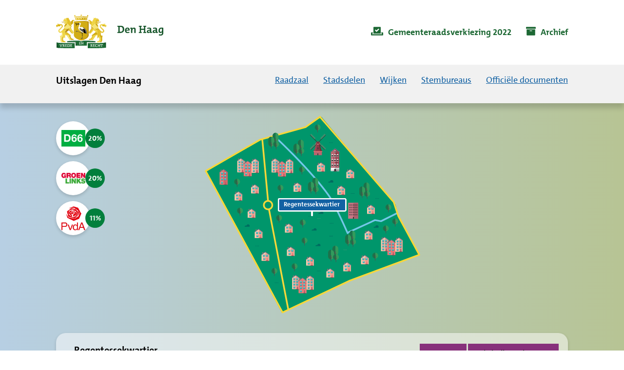

--- FILE ---
content_type: text/html; charset=UTF-8
request_url: https://uitslagen.denhaag.nl/gemeenteraadsverkiezing_2022/stembureaus/333
body_size: 34867
content:


<!DOCTYPE html>
<html lang="nl">
<head>
    <meta charset="UTF-8"/>
    <meta name="viewport" content="width=device-width, initial-scale=1"/>
    <title>    Uitslagen Gemeenteraadsverkiezing 2022 | Gemeente Den Haag</title>
    <link rel="icon" type="image/x-icon" href="/favicon-denhaag.ico"/>
            <link rel="stylesheet" href="/build/results-denhaag.eb0e2d36.css">
    </head>
<body class="    results-index results-district results-pollingstation
">
    <div class="skiplinks"><a href="#content">Naar hoofdinhoud</a></div>

    <a id="nav"></a>
        <header id="header">
    <div class="section">
        <div class="holder">
            <div class="logo">
                <a href="/" class="normal" title="Home">
                    <img src="/img/results/logo.svg" width="294" height="93" alt="Link naar de Homepage - Gemeente denhaag uitslagen" title="Link naar de Homepage - Gemeente denhaag uitslagen">
                </a>
            </div>
                            <div class="mobile-box">
                    <span class="btn-menu">
                        <button class="">Menu</button>
                    </span>
                </div>
                <div class="top-nav">
                    <ul id="nav" role="menubar">
                        <li class="active menu-nav" role="menuitem">
                                                                <a href="/gemeenteraadsverkiezing_2022"><span class="event-name">Gemeenteraadsverkiezing 2022</span></a>
                                                                                                                            </li>
                        <li class="" role="menuitem">
                            <a href="/gemeenteraadsverkiezing_2022/archief"><span class="archive">Archief</span></a>
                        </li>
                    </ul>
                </div>
                    </div>
    </div>
    <nav class="nav-box" id="menu">
        <div class="holder">
            <div class="title">
                <span>Uitslagen Den Haag</span>
            </div>
                        <div class="mobile-menu">
                <div class="nav-list">
                    <ul id="nav" >
                                                                                    <li class="">
                                    <a href="/gemeenteraadsverkiezing_2022/council" title="Verdeling van de raadzaal" class="default-link"><span>Raadzaal</span></a>
                                </li>
                                                                                        <li class="">
                                <a href="/gemeenteraadsverkiezing_2022/kaart" title="Kaart met stadsdelen" class="default-link"><span>Stadsdelen</span></a>
                            </li>
                            <li class="">
                                <a href="/gemeenteraadsverkiezing_2022/wijken" title="Resultaten per wijk" class="default-link"><span>Wijken</span></a>
                            </li>
                            <li class="">
                                <a href="/gemeenteraadsverkiezing_2022/stembureaus" title="Resultaten per stembureau" class="default-link"><span>Stembureaus</span></a>
                            </li>
                                                        <li class="">
                                <a href="/gemeenteraadsverkiezing_2022/documenten" class="default-link"><span>Officiële documenten</span></a>
                            </li>
                                                    
                                            </ul>
                </div>
                <div class="top-nav mobile">
                    <ul id="nav" role="menubar">
                        <li class="active" role="menuitem">
                            <a href="/gemeenteraadsverkiezing_2022"><span class="event-name">Gemeenteraadsverkiezing 2022</span></a>
                        </li>
                                                                        <li class="" role="menuitem">
                            <a href="/gemeenteraadsverkiezing_2022/archief"><span class="archive">Archief</span></a>
                        </li>
                    </ul>
                </div>
            </div>
                    </div>
    </nav>

</header>

    <section id="menu-container" style="display: none">
        <div id="menu-wrapper">
            <div id="menu-scroller" style="left: 0px;">
                <ul id="mainmenu" class="current ">
                                                                                                        <li class="">
                        <a href="/gemeenteraadsverkiezing_2022/stadsdelen" class="arrowed default-link" >Stadsdelen</a>
                    </li>
                    <li class=" ">
                        <a href="/gemeenteraadsverkiezing_2022/wijken" class="arrowed default-link">Wijken</a>
                    </li>
                    <li class=" ">
                        <a href="/gemeenteraadsverkiezing_2022/stembureaus" class="arrowed default-link">Stembureaus</a>
                    </li>
                                        <li class="">
                        <a href="/gemeenteraadsverkiezing_2022/documenten" class="default-link"><span>Officiële documenten</span></a>
                    </li>
                                    </ul>
            </div>
        </div>
    </section>

<main class="dhe-content">
                <div class="result-map-container">
            <div class="svg" data-link-template="">
            <svg viewBox="0 0 1120 1120" preserveAspectRatio="xMidYMid meet" fill-rule="evenodd" clip-rule="evenodd" stroke-linecap="round" stroke-linejoin="round" stroke-miterlimit="10">
  <g>
    <g id="area">
      <path d="M124 278.4l312.3 582.5 264.4-126.4 296.4-113.3-80-149.6-14.1-55L599 56.1l-65.3 42.1-189 52.3L124 278.4z" fill="#00966b" fill-rule="nonzero"/>
    </g>
    <g id="water" fill="none" fill-rule="nonzero" stroke="#74c7e8" stroke-width="6.9">
      <path d="M910 451.2l-67 33.5-24.6-4.4-107.5 49.4M404.4 134.5s143.8 132.2 224.3 244.6c23.1 32.1 77.6 155 77.6 155"/>
    </g>
    <g id="roads" fill="none" stroke="#f7d739" stroke-width="6.9">
      <path d="M914.3 464.3l-19-58L592.7 56l-59 42.1-187.4 52.3-222.3 128 315.2 581 276-130.7 284.8-106-85.7-158.4zM356.4 152l23.3 249m82.8 445.4L384 438.2" fill-rule="nonzero"/>
      <path d="M397.1 418.6a17.4 17.4 0 10-34.9 0 17.4 17.4 0 0035 0z"/>
    </g>
    <g id="Trees" fill-rule="nonzero">
      <path d="M605.8 454.6c.6-1 .9-2 .9-3.2a6.7 6.7 0 00-13.4-.5 4.3 4.3 0 00-7.1 3.8h19.6m-11.6 132.5a6.7 6.7 0 10-12.6-3.7 4.3 4.3 0 00-7.1 3.7h19.7m-16-64a6.7 6.7 0 10-12.6-3.7 4.3 4.3 0 00-7.1 3.7h19.7" fill="#006d60"/>
      <path d="M913.4 485.4a12.1 12.1 0 11-24.2 0 12.1 12.1 0 0124.2 0" fill="#329b5c"/>
      <path d="M901.3 497.5a12.1 12.1 0 010-24.3v24.3z" fill="#1c724b"/>
      <path d="M901.2 481.8v23.6m3.9-15l-3.8 3.9m-3.9-9.3l3.8 3.8" fill="none" stroke="#6e3946" stroke-width="1.5"/>
      <path d="M534.3 489.7a12.1 12.1 0 11-24.3 0 12.1 12.1 0 0124.3 0" fill="#329b5c"/>
      <path d="M522.1 501.9a12.1 12.1 0 010-24.3v24.3z" fill="#1c724b"/>
      <path d="M522 486.1v23.7m4-15l-3.9 3.9m-3.9-9.3l3.8 3.8" fill="none" stroke="#6e3946" stroke-width="1.5"/>
      <path d="M885.8 427.3a12.1 12.1 0 11-24.2 0 12.1 12.1 0 0124.2 0" fill="#329b5c"/>
      <path d="M873.7 439.4a12.1 12.1 0 110-24.3v24.3z" fill="#1c724b"/>
      <path d="M873.6 423.6v23.7m3.9-15l-3.8 3.9m-4-9.3l3.9 3.8" fill="none" stroke="#6e3946" stroke-width="1.5"/>
      <path d="M692.5 602.3a1.6 1.6 0 11-3.2 0 1.6 1.6 0 013.2 0m4.9 0a1.6 1.6 0 11-3.1 0 1.6 1.6 0 013.1 0m5 0a1.6 1.6 0 11-3.1 0 1.6 1.6 0 013.1 0m-117.6-129a1.6 1.6 0 11-3.1 0 1.6 1.6 0 013.1 0m5 0a1.6 1.6 0 11-3.1 0 1.6 1.6 0 013.1 0m5 0a1.6 1.6 0 11-3.2 0 1.6 1.6 0 013.2 0m-70.5-34.7a1.6 1.6 0 11-3.2 0 1.6 1.6 0 013.2 0m4.9 0a1.6 1.6 0 11-3.1 0 1.6 1.6 0 013.1 0m5 0a1.6 1.6 0 11-3.1 0 1.6 1.6 0 013.1 0" fill="#339972"/>
      <path d="M635 545.8a1.6 1.6 0 11-3.1 0 1.6 1.6 0 013.1 0m5 0a1.6 1.6 0 11-3.1 0 1.6 1.6 0 013.1 0m5 0a1.6 1.6 0 11-3.2 0 1.6 1.6 0 013.2 0m-8.6-52.4c0 .6-.8 1.2-1.8 1.2s-1.7-.6-1.7-1.2c0-.7.8-1.2 1.7-1.2 1 0 1.8.5 1.8 1.2m5.6 0c0 .6-.8 1.2-1.8 1.2s-1.7-.6-1.7-1.2c0-.7.8-1.2 1.7-1.2 1 0 1.8.5 1.8 1.2m5.6 0c0 .6-.8 1.2-1.8 1.2s-1.7-.6-1.7-1.2c0-.7.8-1.2 1.7-1.2 1 0 1.8.5 1.8 1.2m-56.2-96.5a1.6 1.6 0 11-3.2 0 1.6 1.6 0 013.2 0m5 0a1.6 1.6 0 11-3.2 0 1.6 1.6 0 013.2 0m4.9 0a1.6 1.6 0 11-3.1 0 1.6 1.6 0 013.1 0" fill="#006d60"/>
      <path d="M725.9 563.2c-6.7 0-12.2-5.4-12.2-12.1v-16a12.2 12.2 0 0124.3 0v16c0 6.7-5.5 12.1-12.1 12.1" fill="#329b5c"/>
      <path d="M725.9 563.2c-6.7 0-12.2-5.4-12.2-12.1v-16c0-6.7 5.5-12.2 12.2-12.2v40.3z" fill="#1c724b"/>
      <path d="M725.8 546v23.6m3.9-15l-3.8 3.9m-3.9-9.3l3.8 3.8" fill="none" stroke="#6e3946" stroke-width="1.5"/>
      <path d="M708.2 579.4c-6.7 0-12.2-5.5-12.2-12.1v-16a12.2 12.2 0 0124.3 0v16c0 6.6-5.5 12.1-12.1 12.1" fill="#329b5c"/>
      <path d="M708.2 579.4c-6.7 0-12.2-5.5-12.2-12.1v-16c0-6.8 5.5-12.2 12.2-12.2v40.3z" fill="#1c724b"/>
      <path d="M708 562.1v23.7m4-15l-3.8 3.9m-4-9.4l3.9 3.9" fill="none" stroke="#6e3946" stroke-width="1.5"/>
      <path d="M740.5 569.4a12.1 12.1 0 11-24.3 0 12.1 12.1 0 0124.3 0" fill="#329b5c"/>
      <path d="M728.3 581.6a12.1 12.1 0 010-24.3v24.3z" fill="#1c724b"/>
      <path d="M728.2 565.8v23.7m4-15l-3.9 3.9m-3.9-9.4l3.8 3.9" fill="none" stroke="#6e3946" stroke-width="1.5"/>
      <path d="M573.4 347c-6.7 0-12.1-5.5-12.1-12.2v-16c0-6.7 5.4-12.2 12.1-12.2 6.7 0 12.1 5.5 12.1 12.2v16c0 6.7-5.4 12.2-12.1 12.2" fill="#329b5c"/>
      <path d="M573.4 347c-6.7 0-12.1-5.5-12.1-12.2v-16c0-6.7 5.4-12.2 12.1-12.2V347z" fill="#1c724b"/>
      <path d="M573.3 329.7v23.6m4-14.9l-3.9 3.8m-3.9-9.2l3.8 3.8" fill="none" stroke="#6e3946" stroke-width="1.5"/>
      <path d="M555.7 363.1a12 12 0 01-12.1-12V335c0-6.7 5.4-12.2 12.1-12.2 6.7 0 12.1 5.5 12.1 12.2v16a12 12 0 01-12 12.1" fill="#329b5c"/>
      <path d="M555.7 363.1a12 12 0 01-12.1-12V335c0-6.7 5.4-12.2 12.1-12.2v40.3z" fill="#1c724b"/>
      <path d="M555.6 345.9v23.6m4-15l-3.9 3.9m-3.9-9.4l3.8 4" fill="none" stroke="#6e3946" stroke-width="1.5"/>
      <path d="M588 353.2a12.1 12.1 0 11-24.3 0 12.1 12.1 0 0124.3 0" fill="#329b5c"/>
      <path d="M575.9 365.3a12.1 12.1 0 110-24.3v24.3z" fill="#1c724b"/>
      <path d="M575.8 349.6v23.6m3.9-15l-3.8 3.9m-3.9-9.3l3.8 3.8" fill="none" stroke="#6e3946" stroke-width="1.5"/>
      <path d="M514 190c-6.7 0-12.2-5.4-12.2-12v-16.1c0-6.7 5.5-12.2 12.1-12.2 6.7 0 12.2 5.5 12.2 12.2v16c0 6.7-5.5 12.2-12.2 12.2" fill="#329b5c"/>
      <path d="M514 190c-6.7 0-12.2-5.4-12.2-12v-16.1c0-6.7 5.5-12.2 12.1-12.2v40.4z" fill="#1c724b"/>
      <path d="M513.8 172.8v23.6m4-14.9l-3.9 3.8M510 176l3.8 3.9" fill="none" stroke="#6e3946" stroke-width="1.5"/>
      <path d="M496.3 206.2c-6.7 0-12.2-5.4-12.2-12.1v-16a12.2 12.2 0 0124.3 0v16c0 6.7-5.5 12.1-12.1 12.1" fill="#329b5c"/>
      <path d="M496.3 206.2c-6.7 0-12.2-5.4-12.2-12.1v-16c0-6.7 5.5-12.2 12.2-12.2v40.3z" fill="#1c724b"/>
      <path d="M496.2 189v23.6m3.9-15l-3.8 3.9m-4-9.3l3.9 3.8" fill="none" stroke="#6e3946" stroke-width="1.5"/>
      <path d="M528.5 196.3a12.1 12.1 0 11-24.2 0 12.1 12.1 0 0124.2 0" fill="#329b5c"/>
      <path d="M516.4 208.4a12.1 12.1 0 010-24.3v24.3z" fill="#1c724b"/>
      <path d="M516.3 192.6v23.7m4-15l-3.9 3.9m-3.9-9.3l3.8 3.8" fill="none" stroke="#6e3946" stroke-width="1.5"/>
      <path d="M783.6 365.8c-6.6 0-12-5.5-12-12.2v-16a12 12 0 0112-12.1c6.7 0 12.2 5.4 12.2 12v16.1c0 6.7-5.5 12.2-12.2 12.2" fill="#329b5c"/>
      <path d="M783.6 365.8c-6.6 0-12-5.5-12-12.2v-16a12 12 0 0112-12.1v40.3z" fill="#1c724b"/>
      <path d="M783.6 348.5V372m3.9-14.8l-3.9 3.8m-3.9-9.3l3.9 3.9" fill="none" stroke="#6e3946" stroke-width="1.5"/>
      <path d="M766 382c-6.7 0-12.2-5.5-12.2-12.2v-16a12.2 12.2 0 0124.3 0v16c0 6.7-5.5 12.1-12.1 12.1" fill="#329b5c"/>
      <path d="M766 382c-6.7 0-12.2-5.5-12.2-12.2v-16c0-6.7 5.5-12.2 12.2-12.2V382z" fill="#1c724b"/>
      <path d="M765.9 364.7v23.6m3.9-15l-3.8 3.9m-4-9.3l3.9 3.8" fill="none" stroke="#6e3946" stroke-width="1.5"/>
      <path d="M798.3 372a12.1 12.1 0 11-24.3 0 12.1 12.1 0 0124.3 0" fill="#329b5c"/>
      <path d="M786.1 384.1a12.1 12.1 0 110-24.3v24.3z" fill="#1c724b"/>
      <path d="M786 368.4V392m4-15l-4 4m-3.8-9.4l3.8 3.8" fill="none" stroke="#6e3946" stroke-width="1.5"/>
      <path d="M655.8 625.8a12 12 0 01-12.1-12.1v-16c0-6.7 5.4-12.2 12.1-12.2 6.7 0 12.1 5.5 12.1 12.1v16c0 6.8-5.4 12.2-12.1 12.2" fill="#329b5c"/>
      <path d="M655.8 625.8a12 12 0 01-12.1-12.1v-16c0-6.7 5.4-12.2 12.1-12.2v40.3z" fill="#1c724b"/>
      <path d="M655.7 608.5v23.7m4-15l-3.9 3.9m-3.9-9.3l3.8 3.8" fill="none" stroke="#6e3946" stroke-width="1.5"/>
      <path d="M638.1 642c-6.6 0-12.1-5.5-12.1-12.1v-16a12.2 12.2 0 0124.3-.1v16c0 6.7-5.5 12.2-12.2 12.2" fill="#329b5c"/>
      <path d="M638.1 642c-6.6 0-12.1-5.5-12.1-12.1v-16c0-6.8 5.5-12.2 12.1-12.2V642z" fill="#1c724b"/>
      <path d="M638 624.7v23.7m4-15l-3.9 3.8m-3.9-9.2l3.8 3.8" fill="none" stroke="#6e3946" stroke-width="1.5"/>
      <path d="M670.4 632a12.1 12.1 0 11-24.3 0 12.1 12.1 0 0124.3 0" fill="#329b5c"/>
      <path d="M658.3 644.2a12.1 12.1 0 010-24.3v24.3z" fill="#1c724b"/>
      <path d="M658.2 628.4v23.7m3.9-15l-3.8 3.8m-4-9.3l3.9 3.9" fill="none" stroke="#6e3946" stroke-width="1.5"/>
      <path d="M410.5 161.8a12 12 0 01-12.1-12.1v-16c0-6.7 5.4-12.2 12.1-12.2 6.7 0 12.1 5.5 12.1 12.1v16a12 12 0 01-12 12.2" fill="#329b5c"/>
      <path d="M410.5 161.8a12 12 0 01-12.1-12.1v-16c0-6.7 5.4-12.2 12.1-12.2v40.3z" fill="#1c724b"/>
      <path d="M410.4 144.5v23.7m4-15l-3.9 3.9m-3.9-9.3l3.8 3.8" fill="none" stroke="#6e3946" stroke-width="1.5"/>
      <path d="M392.8 178c-6.6 0-12.1-5.5-12.1-12.1v-16.1a12.1 12.1 0 0124.3 0v16c0 6.7-5.5 12.2-12.2 12.2" fill="#329b5c"/>
      <path d="M392.8 178c-6.6 0-12.1-5.5-12.1-12.1v-16.1c0-6.7 5.5-12.1 12.1-12.1V178z" fill="#1c724b"/>
      <path d="M392.7 160.7v23.6m4-14.9l-3.9 3.8m-3.9-9.2l3.8 3.8" fill="none" stroke="#6e3946" stroke-width="1.5"/>
      <path d="M425.1 168a12.1 12.1 0 11-24.3 0 12.1 12.1 0 0124.3 0" fill="#329b5c"/>
      <path d="M413 180.1a12.1 12.1 0 010-24.2V180z" fill="#1c724b"/>
      <path d="M412.9 164.4v23.7m3.9-15.1l-3.8 4m-4-9.4l3.9 3.9" fill="none" stroke="#6e3946" stroke-width="1.5"/>
      <path d="M875.1 514.1a12.1 12.1 0 11-24.2 0 12.1 12.1 0 0124.2 0" fill="#329b5c"/>
      <path d="M863 526.2a12.1 12.1 0 110-24.2v24.2z" fill="#1c724b"/>
      <path d="M863 510.5V534m3.9-14.8L863 523m-4-9.3l4 3.9" fill="none" stroke="#6e3946" stroke-width="1.5"/>
      <path d="M595.3 99.1a12.1 12.1 0 11-24.3 0 12.1 12.1 0 0124.3 0" fill="#329b5c"/>
      <path d="M583.1 111.2a12.1 12.1 0 110-24.2v24.2z" fill="#1c724b"/>
      <path d="M583 95.5V119m4-14.8l-4 3.8m-3.8-9.3l3.8 3.9" fill="none" stroke="#6e3946" stroke-width="1.5"/>
      <path d="M442.7 347.5a12.1 12.1 0 11-24.2 0 12.1 12.1 0 0124.2 0" fill="#329b5c"/>
      <path d="M430.6 359.7a12.1 12.1 0 010-24.3v24.3z" fill="#1c724b"/>
      <path d="M430.5 344v23.6m3.9-15l-3.8 3.9m-3.9-9.3l3.8 3.8" fill="none" stroke="#6e3946" stroke-width="1.5"/>
      <path d="M276.6 441.5a12.1 12.1 0 11-24.3 0 12.1 12.1 0 0124.3 0" fill="#329b5c"/>
      <path d="M264.5 453.6a12.1 12.1 0 010-24.3v24.3z" fill="#1c724b"/>
      <path d="M264.4 437.8v23.7m3.9-15l-3.8 3.9m-4-9.4l3.9 4" fill="none" stroke="#6e3946" stroke-width="1.5"/>
      <path d="M546.3 411.3a12.1 12.1 0 11-24.3 0 12.1 12.1 0 0124.3 0" fill="#329b5c"/>
      <path d="M534.2 423.4a12.1 12.1 0 110-24.2v24.2z" fill="#1c724b"/>
      <path d="M534 407.7v23.6m4-14.9l-3.8 3.8m-4-9.2l3.9 3.8" fill="none" stroke="#6e3946" stroke-width="1.5"/>
      <path d="M541.5 564a12.1 12.1 0 11-24.2 0 12.1 12.1 0 0124.2 0" fill="#329b5c"/>
      <path d="M529.4 576.1a12.1 12.1 0 110-24.2V576z" fill="#1c724b"/>
      <path d="M529.3 560.4V584m3.9-15l-3.8 4m-4-9.4l3.9 3.9" fill="none" stroke="#6e3946" stroke-width="1.5"/>
      <path d="M418 689a12.1 12.1 0 11-24.2 0 12.1 12.1 0 0124.2 0" fill="#329b5c"/>
      <path d="M405.9 701a12.1 12.1 0 010-24.2v24.3z" fill="#1c724b"/>
      <path d="M405.8 685.3V709m4-15l-3.9 3.9m-3.9-9.3l3.8 3.8" fill="none" stroke="#6e3946" stroke-width="1.5"/>
      <path d="M831.6 626a12.1 12.1 0 11-24.3 0 12.1 12.1 0 0124.3 0" fill="#329b5c"/>
      <path d="M819.4 638a12.1 12.1 0 110-24.2v24.3z" fill="#1c724b"/>
      <path d="M819.3 622.3V646m4-15l-3.9 3.9m-3.9-9.3l3.8 3.8" fill="none" stroke="#6e3946" stroke-width="1.5"/>
      <path d="M265 322.3a12.1 12.1 0 11-24.3 0 12.1 12.1 0 0124.3 0" fill="#329b5c"/>
      <path d="M252.9 334.5a12.1 12.1 0 110-24.3v24.3z" fill="#1c724b"/>
      <path d="M252.8 318.7v23.7m3.9-15l-3.8 3.9M249 322l3.8 3.8" fill="none" stroke="#6e3946" stroke-width="1.5"/>
      <path d="M530.8 271.5a12.1 12.1 0 11-24.2 0 12.1 12.1 0 0124.2 0" fill="#329b5c"/>
      <path d="M518.7 283.6a12.1 12.1 0 010-24.2v24.2z" fill="#1c724b"/>
      <path d="M518.6 267.9v23.6m4-14.9l-3.9 3.8m-3.9-9.3l3.8 3.9" fill="none" stroke="#6e3946" stroke-width="1.5"/>
      <path d="M500.8 669.9a12.1 12.1 0 11-24.2 0 12.1 12.1 0 0124.2 0" fill="#329b5c"/>
      <path d="M488.7 682a12.1 12.1 0 110-24.3V682z" fill="#1c724b"/>
      <path d="M488.6 666.3v23.6m4-14.9l-3.9 3.8m-3.9-9.3l3.8 3.8" fill="none" stroke="#6e3946" stroke-width="1.5"/>
      <path d="M437 471a12.1 12.1 0 11-24.3 0 12.1 12.1 0 0124.2 0" fill="#329b5c"/>
      <path d="M424.8 483.1a12.1 12.1 0 010-24.2V483z" fill="#1c724b"/>
      <path d="M424.7 467.4v23.7m3.9-15.1l-3.8 4m-4-9.4l3.9 3.9" fill="none" stroke="#6e3946" stroke-width="1.5"/>
      <path d="M630.5 423a6.7 6.7 0 10-12.6-3.7 4.3 4.3 0 00-7 3.7h19.6m201.9 88.6c.6-1 .8-2 .8-3.2a6.7 6.7 0 00-13.4-.5 4.3 4.3 0 00-7 3.7h19.6M646.5 326c.6-.9.9-2 .9-3.1a6.7 6.7 0 00-13.4-.5 5 5 0 00-1.9-1 4.3 4.3 0 00-5.2 4.7h19.6M303.6 507.3a6.7 6.7 0 10-12.6-3.7 4.3 4.3 0 00-7 2.3v1.4h19.6m330.8-345.4c0 .6-.8 1.2-1.7 1.2-1 0-1.8-.6-1.8-1.2 0-.7.8-1.2 1.8-1.2s1.7.5 1.7 1.2m5.6 0c0 .6-.8 1.2-1.7 1.2-1 0-1.8-.6-1.8-1.2 0-.7.8-1.2 1.8-1.2s1.7.5 1.7 1.2m5.6 0c0 .6-.8 1.2-1.8 1.2s-1.7-.6-1.7-1.2c0-.7.8-1.2 1.7-1.2 1 0 1.8.5 1.8 1.2M722.8 371c0 .7-.8 1.3-1.7 1.3-1 0-1.8-.6-1.8-1.2 0-.7.8-1.2 1.8-1.2s1.7.5 1.7 1.2m5.6-.1c0 .7-.8 1.3-1.7 1.3-1 0-1.8-.6-1.8-1.2 0-.7.8-1.2 1.8-1.2s1.7.5 1.7 1.2m5.6-.1c0 .7-.8 1.3-1.8 1.3s-1.7-.6-1.7-1.2c0-.7.8-1.2 1.7-1.2 1 0 1.8.5 1.8 1.2m-185 93.2c0 .7-.8 1.2-1.7 1.2-1 0-1.8-.5-1.8-1.2 0-.6.8-1.2 1.8-1.2s1.7.6 1.7 1.2m5.6 0c0 .7-.8 1.2-1.7 1.2-1 0-1.8-.5-1.8-1.2 0-.6.8-1.2 1.8-1.2s1.7.6 1.7 1.2m5.6 0c0 .7-.8 1.2-1.8 1.2s-1.7-.5-1.7-1.2c0-.6.8-1.2 1.7-1.2 1 0 1.8.6 1.8 1.2M331.3 586.4c0 .6-.8 1.1-1.7 1.1-1 0-1.8-.5-1.8-1.1 0-.7.8-1.2 1.8-1.2s1.7.5 1.7 1.2m5.7 0c0 .6-.9 1.1-1.8 1.1-1 0-1.8-.5-1.8-1.1 0-.7.8-1.2 1.8-1.2s1.7.5 1.7 1.2m5.6 0c0 .6-.8 1.1-1.7 1.1-1 0-1.8-.5-1.8-1.1 0-.7.8-1.2 1.8-1.2s1.7.5 1.7 1.2m68.2 151.3c0 .7-.8 1.2-1.8 1.2s-1.7-.5-1.7-1.2c0-.6.8-1.2 1.7-1.2 1 0 1.8.6 1.8 1.2m5.6 0c0 .7-.8 1.2-1.8 1.2s-1.7-.5-1.7-1.2c0-.6.7-1.2 1.7-1.2s1.8.6 1.8 1.2m5.6 0c0 .7-.8 1.2-1.8 1.2s-1.7-.5-1.7-1.2c0-.6.7-1.2 1.7-1.2s1.8.6 1.8 1.2m401.9-346c0 .6-.8 1.2-1.7 1.2-1 0-1.8-.6-1.8-1.2 0-.7.8-1.2 1.8-1.2s1.7.5 1.7 1.2m5.6 0c0 .6-.8 1.2-1.8 1.2s-1.7-.6-1.7-1.2c0-.7.8-1.2 1.7-1.2 1 0 1.8.5 1.8 1.2m5.6 0c0 .6-.8 1.2-1.8 1.2s-1.7-.6-1.7-1.2c0-.7.8-1.2 1.7-1.2 1 0 1.8.5 1.8 1.2M583.9 689.5c0 .7-.8 1.2-1.8 1.2s-1.7-.5-1.7-1.2.8-1.2 1.7-1.2c1 0 1.8.5 1.8 1.2m5.6 0c0 .7-.8 1.2-1.8 1.2s-1.7-.5-1.7-1.2.7-1.2 1.7-1.2 1.8.5 1.8 1.2m5.5 0c0 .7-.7 1.2-1.7 1.2s-1.8-.5-1.8-1.2.8-1.2 1.8-1.2 1.8.5 1.8 1.2" fill="#006d60"/>
    </g>
    <g id="Houses">
      <g>
        <path fill="#ba646f" d="M185.1 272.9h3.5v6.4h-3.5z"/>
        <path d="M213.5 283.1l-16.1-11.6-16.1 11.6h-.2v51.4h32.5v-51.4z" fill="#f17e79" fill-rule="nonzero"/>
        <path d="M197.4 334.5h16.2v-51.4l-16.2-11.6v63z" fill="#d86868" fill-rule="nonzero"/>
        <path d="M213.6 283.1h0l-16.2-11.6-16.1 11.6h-.2" fill="none" fill-rule="nonzero" stroke="#597a84" stroke-width="2.8"/>
        <path fill="#ba646f" d="M202.2 322.2h6.2v13.5h-6.2z"/>
        <path d="M194.4 330.2h-7v-8h7v8z" fill="#00d8d8" fill-rule="nonzero" stroke="#597a84" stroke-width=".9"/>
        <path d="M186.6 329.4h8.6a.9.9 0 110 1.8h-8.6a.9.9 0 110-1.8" fill="#ba646f" fill-rule="nonzero"/>
        <path d="M194.4 324.8h-7v-2.5h7v2.5z" fill="#fff" fill-rule="nonzero" stroke="#597a84" stroke-width=".9"/>
        <path fill="#824453" d="M200.3 333.1h10.1v2.7h-10.1z"/>
        <path d="M207.8 328.6a.8.8 0 11-1.7 0 .8.8 0 011.7 0" fill="#824453" fill-rule="nonzero"/>
        <path d="M198.5 321.2h2.1c.2 0 .3-.1.3-.3v-.6c0-.2-.1-.3-.3-.3h-2c-.3 0-.4.1-.4.3v.6c0 .2.1.3.3.3" fill="#ba5454" fill-rule="nonzero"/>
        <path d="M199.9 320h2c.3 0 .4-.2.4-.3v-.6c0-.2-.1-.3-.3-.3h-2.1c-.2 0-.3 0-.3.3v.6c0 .1.1.3.3.3" fill="#d36767" fill-rule="nonzero"/>
        <path d="M209.5 295.2h2.1c.2 0 .3-.1.3-.3v-.6c0-.1-.1-.3-.3-.3h-2c-.3 0-.4.2-.4.3v.6c0 .2.1.3.3.3" fill="#ba5454" fill-rule="nonzero"/>
        <path d="M210.9 294h2c.2 0 .4-.1.4-.3v-.6c0-.2-.2-.3-.3-.3h-2.1c-.2 0-.3.1-.3.3v.6c0 .2.1.3.3.3" fill="#d36767" fill-rule="nonzero"/>
        <path d="M182.8 333.6h2.1c.2 0 .3-.1.3-.3v-.6c0-.1-.1-.3-.3-.3h-2c-.2 0-.4.2-.4.3v.6c0 .2.2.3.3.3" fill="#ba5454" fill-rule="nonzero"/>
        <path d="M184.2 332.4h2c.3 0 .4-.1.4-.3v-.6c0-.2-.1-.3-.3-.3h-2.1c-.2 0-.3.1-.3.3v.6c0 .2.1.3.3.3" fill="#d36767" fill-rule="nonzero"/>
        <path d="M196.2 281.7H194a.3.3 0 01-.3-.3v-.6c0-.1.1-.3.3-.3h2c.2 0 .4.2.4.3v.6c0 .2-.2.3-.3.3" fill="#ba5454" fill-rule="nonzero"/>
        <path d="M194.8 280.5h-2a.3.3 0 01-.4-.3v-.6c0-.2.1-.3.3-.3h2.1c.2 0 .3.1.3.3v.6c0 .2-.1.3-.3.3" fill="#d36767" fill-rule="nonzero"/>
        <path d="M186 307.8h-2a.3.3 0 01-.4-.3v-.6c0-.2.2-.3.3-.3h2.1c.2 0 .4.1.4.3v.6c0 .2-.2.3-.4.3" fill="#ba5454" fill-rule="nonzero"/>
        <path d="M184.7 306.6h-2.1a.3.3 0 01-.3-.3v-.6c0-.2.1-.3.3-.3h2c.2 0 .4.1.4.3v.6l-.3.3" fill="#d36767" fill-rule="nonzero"/>
        <path d="M186 321.2h-2a.3.3 0 01-.4-.3v-.6c0-.2.2-.3.3-.3h2.1c.2 0 .4.1.4.3v.6c0 .2-.2.3-.4.3" fill="#ba5454" fill-rule="nonzero"/>
        <path d="M184.7 320h-2.1a.3.3 0 01-.3-.3v-.6c0-.2.1-.3.3-.3h2c.2 0 .4 0 .4.3v.6l-.3.3" fill="#d36767" fill-rule="nonzero"/>
        <path d="M194.4 316.8h-7v-8h7v8z" fill="#00d8d8" fill-rule="nonzero" stroke="#597a84" stroke-width=".9"/>
        <path d="M186.6 316h8.6a.9.9 0 010 1.8h-8.6a.9.9 0 110-1.8" fill="#ba646f" fill-rule="nonzero"/>
        <path d="M194.4 311.4h-7v-2.5h7v2.5z" fill="#fff" fill-rule="nonzero" stroke="#597a84" stroke-width=".9"/>
        <path d="M207.6 316.8h-7.1v-8h7v8z" fill="#00d8d8" fill-rule="nonzero" stroke="#597a84" stroke-width=".9"/>
        <path d="M199.8 316h8.5a.9.9 0 110 1.8h-8.5a.9.9 0 110-1.8" fill="#ba646f" fill-rule="nonzero"/>
        <path d="M207.6 311.4h-7.1v-2.5h7v2.5z" fill="#fff" fill-rule="nonzero" stroke="#597a84" stroke-width=".9"/>
        <path d="M194.4 303.8h-7V296h7v8z" fill="#00d8d8" fill-rule="nonzero" stroke="#597a84" stroke-width=".9"/>
        <path d="M186.6 303h8.6a.9.9 0 110 1.8h-8.6a.9.9 0 110-1.7" fill="#ba646f" fill-rule="nonzero"/>
        <path d="M194.4 298.4h-7V296h7v2.5z" fill="#fff" fill-rule="nonzero" stroke="#597a84" stroke-width=".9"/>
        <path d="M207.6 303.8h-7.1V296h7v8z" fill="#00d8d8" fill-rule="nonzero" stroke="#597a84" stroke-width=".9"/>
        <path d="M199.8 303h8.5a.9.9 0 110 1.8h-8.5a.9.9 0 110-1.7" fill="#ba646f" fill-rule="nonzero"/>
        <path d="M207.6 298.4h-7.1V296h7v2.5z" fill="#fff" fill-rule="nonzero" stroke="#597a84" stroke-width=".9"/>
        <path d="M194.4 291.8h-7v-8h7v8z" fill="#00d8d8" fill-rule="nonzero" stroke="#597a84" stroke-width=".9"/>
        <path d="M186.6 291h8.6a.9.9 0 010 1.8h-8.6a.9.9 0 110-1.8" fill="#ba646f" fill-rule="nonzero"/>
        <path d="M194.4 286.4h-7v-2.5h7v2.5z" fill="#fff" fill-rule="nonzero" stroke="#597a84" stroke-width=".9"/>
        <path d="M207.6 291.8h-7.1v-8h7v8z" fill="#00d8d8" fill-rule="nonzero" stroke="#597a84" stroke-width=".9"/>
        <path d="M199.8 291h8.5a.9.9 0 110 1.8h-8.5a.9.9 0 110-1.8" fill="#ba646f" fill-rule="nonzero"/>
        <path d="M207.6 286.4h-7.1v-2.5h7v2.5z" fill="#fff" fill-rule="nonzero" stroke="#597a84" stroke-width=".9"/>
        <path fill="#ba646f" d="M584.7 245.2h3.4v6.2h-3.4z"/>
        <path d="M612.3 255l-15.7-11.2-15.7 11.3v25.5h31.5v-25.5h-.1z" fill="#ffcfb2" fill-rule="nonzero"/>
        <path d="M596.5 280.6h15.9v-25.5h-.1l-15.7-11.3v36.8z" fill="#e7a896" fill-rule="nonzero"/>
        <path d="M612.4 255h-.1l-15.7-11.2-15.7 11.3h0" fill="none" fill-rule="nonzero" stroke="#597a84" stroke-width="2.7"/>
        <path fill="#f17e79" d="M601.3 268.7h6v13.1h-6z"/>
        <path d="M595 276.4h-7v-7.7h7v7.7z" fill="#00d8d8" fill-rule="nonzero" stroke="#597a84" stroke-width=".9"/>
        <path d="M587.4 275.6h8.3a.9.9 0 010 1.8h-8.3a.9.9 0 010-1.8" fill="#f17e79" fill-rule="nonzero"/>
        <path d="M595 271.1h-7v-2.4h7v2.4z" fill="#fff" fill-rule="nonzero" stroke="#597a84" stroke-width=".9"/>
        <path d="M593.7 263.4h-6.9v-7.7h7v7.7z" fill="#00d8d8" fill-rule="nonzero" stroke="#597a84" stroke-width=".9"/>
        <path d="M586.1 262.6h8.3a.9.9 0 010 1.8h-8.3a.9.9 0 110-1.8" fill="#f17e79" fill-rule="nonzero"/>
        <path d="M593.7 258.1h-6.9v-2.4h7v2.4z" fill="#fff" fill-rule="nonzero" stroke="#597a84" stroke-width=".9"/>
        <path d="M606.5 263.4h-6.9v-7.7h6.9v7.7z" fill="#00d8d8" fill-rule="nonzero" stroke="#597a84" stroke-width=".9"/>
        <path d="M599 262.6h8.2a.9.9 0 010 1.8h-8.3a.9.9 0 110-1.8" fill="#f17e79" fill-rule="nonzero"/>
        <path d="M606.5 258.1h-6.9v-2.4h6.9v2.4z" fill="#fff" fill-rule="nonzero" stroke="#597a84" stroke-width=".9"/>
        <path fill="#824453" d="M599.4 279.2h9.8v2.6h-9.8z"/>
        <path d="M606.7 274.9a.8.8 0 11-1.6 0 .8.8 0 011.6 0" fill="#824453" fill-rule="nonzero"/>
        <path d="M597.7 267.7h2c.2 0 .3-.2.3-.3v-.6c0-.2 0-.3-.3-.3h-2c-.2 0-.3.1-.3.3v.6c0 .1.1.3.3.3" fill="#ffa897" fill-rule="nonzero"/>
        <path d="M599 266.5h2c.2 0 .4-.1.4-.3v-.6c0-.2-.2-.3-.3-.3h-2c-.2 0-.4.1-.4.3v.6c0 .2.2.3.3.3" fill="#ffbaa3" fill-rule="nonzero"/>
        <path d="M582.5 279.8h2c.2 0 .3-.2.3-.4v-.5c0-.2-.1-.3-.3-.3h-2c-.2 0-.4.1-.4.3v.5c0 .2.2.4.4.4" fill="#ffa897" fill-rule="nonzero"/>
        <path d="M583.8 278.6h2c.2 0 .3-.2.3-.3v-.6c0-.2-.1-.3-.3-.3h-2c-.2 0-.3.1-.3.3v.6c0 .1.1.3.3.3" fill="#ffbaa3" fill-rule="nonzero"/>
        <path d="M595.4 253.7h-2a.3.3 0 01-.3-.3v-.5c0-.2.1-.3.3-.3h2c.2 0 .3 0 .3.3v.5c0 .2-.1.3-.3.3" fill="#ffa897" fill-rule="nonzero"/>
        <path d="M594 252.6h-2a.3.3 0 01-.3-.4v-.5c0-.2.2-.3.3-.3h2c.3 0 .4 0 .4.3v.5c0 .2-.1.4-.3.4" fill="#ffbaa3" fill-rule="nonzero"/>
        <path d="M585.6 267.7h-2a.3.3 0 01-.4-.3v-.6c0-.2.2-.3.3-.3h2c.2 0 .4.1.4.3v.6l-.3.3" fill="#ffa897" fill-rule="nonzero"/>
        <path d="M584.2 266.5h-2a.3.3 0 01-.3-.3v-.6c0-.2.1-.3.3-.3h2c.2 0 .4.1.4.3v.6c0 .2-.2.3-.4.3" fill="#ffbaa3" fill-rule="nonzero"/>
        <path fill="#ba646f" d="M568 195.7h32.7v17.9H568z"/>
        <path d="M586.2 213.7H582V208c0-1.2 1-2.1 2.1-2.1a2 2 0 012.1 2v6z" fill="#3c3c3b" fill-rule="nonzero"/>
        <path d="M580.4 168.3v30.1h-14.2l1-1.8a67 67 0 007.8-28.3h5.4z" fill="#9b4654" fill-rule="nonzero"/>
        <path d="M588.2 168.3v30.1h14.2l-1-1.8c-3.4-6-8.5-21.2-7.8-28.3h-5.4z" fill="#633" fill-rule="nonzero"/>
        <path d="M594.2 196.6c-3.3-6-5.9-21.2-5-28.3h-9.6c.7 7.1-1.8 22.3-5.1 28.3l-1 1.8h21.7l-1-1.8z" fill="#893a49" fill-rule="nonzero"/>
        <path d="M584.3 156.7c-5 0-9 4-9 9.1v2.5h18.2v-2.5c0-5-4.1-9.1-9.2-9.1" fill="#9b4654" fill-rule="nonzero"/>
        <path d="M593.5 169.3h-19.4c-.7 0-1.3-.5-1.3-1.3 0-.7.6-1.3 1.3-1.3h19.4c.8 0 1.4.6 1.4 1.3 0 .8-.6 1.3-1.4 1.3m8.2 30.4H567a1.3 1.3 0 010-2.6h34.7c.7 0 1.3.6 1.3 1.3 0 .7-.6 1.3-1.3 1.3" fill="#f17e79" fill-rule="nonzero"/>
        <path d="M586.6 189h-4.2v-5.9c0-1.1 1-2 2.1-2a2 2 0 012.1 2v5.9z" fill="#3c3c3b" fill-rule="nonzero"/>
        <path d="M616.3 131.8L557.2 191c-.3.3-.8.3-1.2 0a.8.8 0 010-1.2l59.2-59.1c.3-.3.8-.3 1.1 0 .4.3.4.8 0 1.1" fill="#2e302f" fill-rule="nonzero"/>
        <path d="M552.4 185.7l16.2-16.1 3.6 3.6-16.1 16.1-3.7-3.6z" fill="none" stroke="#f17e79" stroke-width=".5" stroke-linecap="butt" stroke-linejoin="miter"/>
        <path d="M554.9 188.2L571 172m-15.3 10.5l3.6 3.6m-6.9-.4l3.7 3.6m9.3-16.5l3.6 3.6m-.4-6.8l3.6 3.6m-10.1 2.8l3.6 3.7m-6.8-.4l3.6 3.6m-8.8 4.1l16.1-16.2" fill="none" fill-rule="nonzero" stroke="#f17e79" stroke-width=".5" stroke-linecap="butt" stroke-linejoin="miter"/>
        <path d="M595.2 143l16.1-16.1 3.6 3.6-16.1 16.1-3.6-3.6z" fill="none" stroke="#f17e79" stroke-width=".5" stroke-linecap="butt" stroke-linejoin="miter"/>
        <path d="M597.6 145.4l16.2-16m-15.4 10.4l3.6 3.6m-6.8-.4l3.6 3.6M608 130l3.7 3.7m-.4-6.8l3.6 3.6m-10.1 2.8l3.7 3.6m-6.9-.4l3.6 3.7m-8.8 4l16.1-16" fill="none" fill-rule="nonzero" stroke="#f17e79" stroke-width=".5" stroke-linecap="butt" stroke-linejoin="miter"/>
        <path d="M611.3 191l-59.1-59.2a.8.8 0 010-1.1c.3-.3.8-.3 1.1 0l59.2 59.1a.8.8 0 01-1.2 1.2" fill="#2e302f" fill-rule="nonzero"/>
        <path d="M557.5 127l16 16.2-3.5 3.6-16.2-16.1 3.7-3.6z" fill="none" stroke="#f17e79" stroke-width=".5" stroke-linecap="butt" stroke-linejoin="miter"/>
        <path d="M555 129.5l16.1 16.2m-10.4-15.4L557 134m.5-7l-3.7 3.7m16.6 9.3l-3.7 3.6m6.9-.4l-3.6 3.6m-2.9-10l-3.6 3.6m.5-6.9l-3.7 3.7m-4.1-8.9l16.1 16.2" fill="none" fill-rule="nonzero" stroke="#f17e79" stroke-width=".5" stroke-linecap="butt" stroke-linejoin="miter"/>
        <path d="M600.2 169.8l16.1 16.1-3.6 3.6-16.1-16 3.6-3.7z" fill="none" stroke="#f17e79" stroke-width=".5" stroke-linecap="butt" stroke-linejoin="miter"/>
        <path d="M597.7 172.3l16.2 16M603.4 173l-3.6 3.6m.4-6.8l-3.6 3.6m16.4 9.3l-3.5 3.6m6.8-.3l-3.6 3.5m-2.8-10l-3.7 3.6m.4-6.8l-3.6 3.6m-4-8.9l16 16.2" fill="none" fill-rule="nonzero" stroke="#f17e79" stroke-width=".5" stroke-linecap="butt" stroke-linejoin="miter"/>
        <path d="M587.3 162.7a3 3 0 11-6 0 3 3 0 016 0" fill="#633" fill-rule="nonzero"/>
        <path d="M585.8 162.7a1.6 1.6 0 11-3 0 1.6 1.6 0 013 0" fill="#9b4654" fill-rule="nonzero"/>
        <path fill="#c97785" d="M708.3 408.9H750v65.6h-41.7z"/>
        <path fill="#ac626e" d="M729.9 408.9H750v65.6h-20.1z"/>
        <path fill="#2e302f" d="M743.6 415.5h2v5.3h-2zm-31.3 0h2v5.3h-2zm5.2 0h2v5.3h-2zm5.2 0h2v5.3h-2zm5.2 0h2v5.3h-2zm5.3 0h2v5.3h-2zm5.2 0h2v5.3h-2zm5.2 10h2v5.3h-2zm-31.3 0h2v5.3h-2zm5.2 0h2v5.3h-2zm5.2 0h2v5.3h-2zm5.2 0h2v5.3h-2zm5.3 0h2v5.3h-2zm5.2 0h2v5.3h-2zm5.2 9.9h2v5.3h-2zm-31.3 0h2v5.3h-2zm5.2 0h2v5.3h-2zm5.2 0h2v5.3h-2zm5.2 0h2v5.3h-2zm5.3 0h2v5.3h-2zm5.2 0h2v5.3h-2zm5.2 10h2v5.3h-2zm-31.3 0h2v5.3h-2zm5.2 0h2v5.3h-2zm5.2 0h2v5.3h-2zm5.2 0h2v5.3h-2zm5.3 0h2v5.3h-2zm5.2 0h2v5.3h-2zm5.2 9.9h2v5.3h-2zm-31.3 0h2v5.3h-2zm5.2 0h2v5.3h-2zm5.2 0h2v5.3h-2zm5.2 0h2v5.3h-2zm5.3 0h2v5.3h-2zm5.2 0h2v5.3h-2zm-10.5 12.3h4.1v7h-4.1z"/>
        <path d="M664.2 197.6v-4.2l-3.8-2c-2.3 0-1.7-.9-1.7-3.2l-1.4-.4c0-2.3-.3-1.1-2.6-1.1-2.3 0-1.8-1.5-1.8.8l-1.2 1c0 2.3.2 1.8-2.1 1.8l-3 1-2.4 3c0 4.1-2.7 5-7 5V277c0 1 17.3 0 17.3 0s17.3 1 17.3 0v-71.8a7.6 7.6 0 01-7.6-7.6" fill="#ba646f" fill-rule="nonzero"/>
        <path d="M654.5 277s17.3 1 17.3 0v-78.4c-4.2 0-5.7-2-5.7-2l-3.2-4.8-3.2-1.5c-2.3 0-2.4-2.5-2.4-2.5 0-2.3-.5-.9-2.8-.9V277z" fill="#9b4654" fill-rule="nonzero"/>
        <path d="M654.7 195.8c-1.3 0-2.4.5-2.4 1v5.5h4.8v-5.4c0-.6-1-1.1-2.4-1.1" fill="#2e302f" fill-rule="nonzero"/>
        <path d="M654.7 195.8c-1.3 0-2.4.5-2.4 1v5.5h4.8v-5.4c0-.6-1-1.1-2.4-1.1z" fill="none" fill-rule="nonzero" stroke="#fff" stroke-width=".3" stroke-linecap="butt" stroke-linejoin="miter"/>
        <path d="M654.7 194.4c-1.3 0-2.4.5-2.4 1.1v1.4h4.8v-1.4c0-.6-1-1-2.4-1" fill="#fff" fill-rule="nonzero"/>
        <path d="M654.7 194.4c-1.3 0-2.4.5-2.4 1.1v1.4h4.8v-1.4c0-.6-1-1-2.4-1z" fill="none" fill-rule="nonzero" stroke="#fff" stroke-width=".3" stroke-linecap="butt" stroke-linejoin="miter"/>
        <path d="M651.7 202.3h6c.1 0 .3.1.3.3v.3c0 .2-.2.3-.4.3h-5.9a.3.3 0 01-.3-.3v-.3c0-.2.2-.3.3-.3" fill="#fff" fill-rule="nonzero"/>
        <path d="M654.7 196.7v5.9" fill="none" fill-rule="nonzero" stroke="#fff" stroke-width=".3" stroke-linecap="butt" stroke-linejoin="miter"/>
        <path d="M665 211.1c-1.7 0-3 .6-3 1.4v6.8h6v-6.8c0-.8-1.4-1.4-3-1.4" fill="#2e302f" fill-rule="nonzero"/>
        <path d="M665 211.1c-1.7 0-3 .6-3 1.4v6.8h6v-6.8c0-.8-1.4-1.4-3-1.4z" fill="none" fill-rule="nonzero" stroke="#fff" stroke-width=".4" stroke-linecap="butt" stroke-linejoin="miter"/>
        <path d="M665 209.4c-1.7 0-3 .6-3 1.4v1.7h6v-1.7c0-.8-1.4-1.4-3-1.4" fill="#fff" fill-rule="nonzero"/>
        <path d="M665 209.4c-1.7 0-3 .6-3 1.4v1.7h6v-1.7c0-.8-1.4-1.4-3-1.4z" fill="none" fill-rule="nonzero" stroke="#fff" stroke-width=".4" stroke-linecap="butt" stroke-linejoin="miter"/>
        <path d="M661.2 219.3h7.6c.1 0 .3.1.3.3v.6l-.3.3h-7.6a.3.3 0 01-.3-.3v-.6c0-.2.1-.3.3-.3" fill="#fff" fill-rule="nonzero"/>
        <path d="M665 212.3v7.3" fill="none" fill-rule="nonzero" stroke="#fff" stroke-width=".4" stroke-linecap="butt" stroke-linejoin="miter"/>
        <path d="M654.2 211.1c-1.6 0-3 .6-3 1.4v6.8h6v-6.8c0-.8-1.3-1.4-3-1.4" fill="#2e302f" fill-rule="nonzero"/>
        <path d="M654.2 211.1c-1.6 0-3 .6-3 1.4v6.8h6v-6.8c0-.8-1.3-1.4-3-1.4z" fill="none" fill-rule="nonzero" stroke="#fff" stroke-width=".4" stroke-linecap="butt" stroke-linejoin="miter"/>
        <path d="M654.2 209.4c-1.6 0-3 .6-3 1.4v1.7h6v-1.7c0-.8-1.3-1.4-3-1.4" fill="#fff" fill-rule="nonzero"/>
        <path d="M654.2 209.4c-1.6 0-3 .6-3 1.4v1.7h6v-1.7c0-.8-1.3-1.4-3-1.4z" fill="none" fill-rule="nonzero" stroke="#fff" stroke-width=".4" stroke-linecap="butt" stroke-linejoin="miter"/>
        <path d="M650.5 219.3h7.5c.2 0 .3.1.3.3v.6c0 .1-.1.3-.3.3h-7.5a.3.3 0 01-.4-.3v-.6c0-.2.2-.3.4-.3" fill="#fff" fill-rule="nonzero"/>
        <path d="M654.2 212.3v7.3" fill="none" fill-rule="nonzero" stroke="#fff" stroke-width=".4" stroke-linecap="butt" stroke-linejoin="miter"/>
        <path d="M643.5 211.1c-1.7 0-3 .6-3 1.4v6.8h6v-6.8c0-.8-1.3-1.4-3-1.4" fill="#2e302f" fill-rule="nonzero"/>
        <path d="M643.5 211.1c-1.7 0-3 .6-3 1.4v6.8h6v-6.8c0-.8-1.3-1.4-3-1.4z" fill="none" fill-rule="nonzero" stroke="#fff" stroke-width=".4" stroke-linecap="butt" stroke-linejoin="miter"/>
        <path d="M643.5 209.4c-1.7 0-3 .6-3 1.4v1.7h6v-1.7c0-.8-1.3-1.4-3-1.4" fill="#fff" fill-rule="nonzero"/>
        <path d="M643.5 209.4c-1.7 0-3 .6-3 1.4v1.7h6v-1.7c0-.8-1.3-1.4-3-1.4z" fill="none" fill-rule="nonzero" stroke="#fff" stroke-width=".4" stroke-linecap="butt" stroke-linejoin="miter"/>
        <path d="M639.7 219.3h7.6c.1 0 .3.1.3.3v.6l-.3.3h-7.6a.3.3 0 01-.3-.3v-.6c0-.2.1-.3.3-.3" fill="#fff" fill-rule="nonzero"/>
        <path d="M643.5 212.3v7.3" fill="none" fill-rule="nonzero" stroke="#fff" stroke-width=".4" stroke-linecap="butt" stroke-linejoin="miter"/>
        <path d="M665 230.7c-1.7 0-3 .6-3 1.4v6.8h6V232c0-.8-1.4-1.4-3-1.4" fill="#2e302f" fill-rule="nonzero"/>
        <path d="M665 230.7c-1.7 0-3 .6-3 1.4v6.8h6V232c0-.8-1.4-1.4-3-1.4z" fill="none" fill-rule="nonzero" stroke="#fff" stroke-width=".4" stroke-linecap="butt" stroke-linejoin="miter"/>
        <path d="M665 229c-1.7 0-3 .6-3 1.4v1.7h6v-1.7c0-.8-1.4-1.4-3-1.4" fill="#fff" fill-rule="nonzero"/>
        <path d="M665 229c-1.7 0-3 .6-3 1.4v1.7h6v-1.7c0-.8-1.4-1.4-3-1.4z" fill="none" fill-rule="nonzero" stroke="#fff" stroke-width=".4" stroke-linecap="butt" stroke-linejoin="miter"/>
        <path d="M661.2 238.9h7.6c.1 0 .3.1.3.3v.6c0 .2-.2.3-.3.3h-7.6a.3.3 0 01-.3-.3v-.6c0-.2.1-.3.3-.3" fill="#fff" fill-rule="nonzero"/>
        <path d="M665 231.9v7.3" fill="none" fill-rule="nonzero" stroke="#fff" stroke-width=".4" stroke-linecap="butt" stroke-linejoin="miter"/>
        <path d="M654.2 230.7c-1.6 0-3 .6-3 1.4v6.8h6V232c0-.8-1.3-1.4-3-1.4" fill="#2e302f" fill-rule="nonzero"/>
        <path d="M654.2 230.7c-1.6 0-3 .6-3 1.4v6.8h6V232c0-.8-1.3-1.4-3-1.4z" fill="none" fill-rule="nonzero" stroke="#fff" stroke-width=".4" stroke-linecap="butt" stroke-linejoin="miter"/>
        <path d="M654.2 229c-1.6 0-3 .6-3 1.4v1.7h6v-1.7c0-.8-1.3-1.4-3-1.4" fill="#fff" fill-rule="nonzero"/>
        <path d="M654.2 229c-1.6 0-3 .6-3 1.4v1.7h6v-1.7c0-.8-1.3-1.4-3-1.4z" fill="none" fill-rule="nonzero" stroke="#fff" stroke-width=".4" stroke-linecap="butt" stroke-linejoin="miter"/>
        <path d="M650.5 238.9h7.5c.2 0 .3.1.3.3v.6c0 .2-.1.3-.3.3h-7.5a.3.3 0 01-.4-.3v-.6c0-.2.2-.3.4-.3" fill="#fff" fill-rule="nonzero"/>
        <path d="M654.2 231.9v7.3" fill="none" fill-rule="nonzero" stroke="#fff" stroke-width=".4" stroke-linecap="butt" stroke-linejoin="miter"/>
        <path d="M643.5 230.7c-1.7 0-3 .6-3 1.4v6.8h6V232c0-.8-1.3-1.4-3-1.4" fill="#2e302f" fill-rule="nonzero"/>
        <path d="M643.5 230.7c-1.7 0-3 .6-3 1.4v6.8h6V232c0-.8-1.3-1.4-3-1.4z" fill="none" fill-rule="nonzero" stroke="#fff" stroke-width=".4" stroke-linecap="butt" stroke-linejoin="miter"/>
        <path d="M643.5 229c-1.7 0-3 .6-3 1.4v1.7h6v-1.7c0-.8-1.3-1.4-3-1.4" fill="#fff" fill-rule="nonzero"/>
        <path d="M643.5 229c-1.7 0-3 .6-3 1.4v1.7h6v-1.7c0-.8-1.3-1.4-3-1.4z" fill="none" fill-rule="nonzero" stroke="#fff" stroke-width=".4" stroke-linecap="butt" stroke-linejoin="miter"/>
        <path d="M639.7 238.9h7.6c.1 0 .3.1.3.3v.6c0 .2-.2.3-.3.3h-7.6a.3.3 0 01-.3-.3v-.6c0-.2.1-.3.3-.3" fill="#fff" fill-rule="nonzero"/>
        <path d="M643.5 231.9v7.3" fill="none" fill-rule="nonzero" stroke="#fff" stroke-width=".4" stroke-linecap="butt" stroke-linejoin="miter"/>
        <path d="M665 250.3c-1.7 0-3 .6-3 1.4v6.8h6v-6.8c0-.8-1.4-1.4-3-1.4" fill="#2e302f" fill-rule="nonzero"/>
        <path d="M665 250.3c-1.7 0-3 .6-3 1.4v6.8h6v-6.8c0-.8-1.4-1.4-3-1.4z" fill="none" fill-rule="nonzero" stroke="#fff" stroke-width=".4" stroke-linecap="butt" stroke-linejoin="miter"/>
        <path d="M665 248.7c-1.7 0-3 .6-3 1.3v1.8h6V250c0-.7-1.4-1.3-3-1.3" fill="#fff" fill-rule="nonzero"/>
        <path d="M665 248.7c-1.7 0-3 .6-3 1.3v1.8h6V250c0-.7-1.4-1.3-3-1.3z" fill="none" fill-rule="nonzero" stroke="#fff" stroke-width=".4" stroke-linecap="butt" stroke-linejoin="miter"/>
        <path d="M661.2 258.5h7.6c.1 0 .3.1.3.3v.6c0 .2-.2.3-.3.3h-7.6a.3.3 0 01-.3-.3v-.6c0-.2.1-.3.3-.3" fill="#fff" fill-rule="nonzero"/>
        <path d="M665 251.5v7.4" fill="none" fill-rule="nonzero" stroke="#fff" stroke-width=".4" stroke-linecap="butt" stroke-linejoin="miter"/>
        <path d="M654.2 250.3c-1.6 0-3 .6-3 1.4v6.8h6v-6.8c0-.8-1.3-1.4-3-1.4" fill="#2e302f" fill-rule="nonzero"/>
        <path d="M654.2 250.3c-1.6 0-3 .6-3 1.4v6.8h6v-6.8c0-.8-1.3-1.4-3-1.4z" fill="none" fill-rule="nonzero" stroke="#fff" stroke-width=".4" stroke-linecap="butt" stroke-linejoin="miter"/>
        <path d="M654.2 248.7c-1.6 0-3 .6-3 1.3v1.8h6V250c0-.7-1.3-1.3-3-1.3" fill="#fff" fill-rule="nonzero"/>
        <path d="M654.2 248.7c-1.6 0-3 .6-3 1.3v1.8h6V250c0-.7-1.3-1.3-3-1.3z" fill="none" fill-rule="nonzero" stroke="#fff" stroke-width=".4" stroke-linecap="butt" stroke-linejoin="miter"/>
        <path d="M650.5 258.5h7.5c.2 0 .3.1.3.3v.6c0 .2-.1.3-.3.3h-7.5a.3.3 0 01-.4-.3v-.6c0-.2.2-.3.4-.3" fill="#fff" fill-rule="nonzero"/>
        <path d="M654.2 251.5v7.4" fill="none" fill-rule="nonzero" stroke="#fff" stroke-width=".4" stroke-linecap="butt" stroke-linejoin="miter"/>
        <path d="M643.5 250.3c-1.7 0-3 .6-3 1.4v6.8h6v-6.8c0-.8-1.3-1.4-3-1.4" fill="#2e302f" fill-rule="nonzero"/>
        <path d="M643.5 250.3c-1.7 0-3 .6-3 1.4v6.8h6v-6.8c0-.8-1.3-1.4-3-1.4z" fill="none" fill-rule="nonzero" stroke="#fff" stroke-width=".4" stroke-linecap="butt" stroke-linejoin="miter"/>
        <path d="M643.5 248.7c-1.7 0-3 .6-3 1.3v1.8h6V250c0-.7-1.3-1.3-3-1.3" fill="#fff" fill-rule="nonzero"/>
        <path d="M643.5 248.7c-1.7 0-3 .6-3 1.3v1.8h6V250c0-.7-1.3-1.3-3-1.3z" fill="none" fill-rule="nonzero" stroke="#fff" stroke-width=".4" stroke-linecap="butt" stroke-linejoin="miter"/>
        <path d="M639.7 258.5h7.6c.1 0 .3.1.3.3v.6c0 .2-.2.3-.3.3h-7.6a.3.3 0 01-.3-.3v-.6c0-.2.1-.3.3-.3" fill="#fff" fill-rule="nonzero"/>
        <path d="M643.5 251.5v7.4" fill="none" fill-rule="nonzero" stroke="#fff" stroke-width=".4" stroke-linecap="butt" stroke-linejoin="miter"/>
        <path d="M651.9 226.8h-3.2a.5.5 0 01-.6-.5v-1c0-.2.3-.4.6-.4h3.2c.3 0 .5.2.5.5v.9c0 .2-.2.5-.5.5" fill="#7a3448" fill-rule="nonzero"/>
        <path d="M649.8 224.9h-3.3a.5.5 0 01-.5-.6v-.8c0-.3.2-.6.5-.6h3.3c.2 0 .5.3.5.6v.8c0 .3-.3.6-.5.6" fill="#874057" fill-rule="nonzero"/>
        <path d="M658 246.1h3.3c.3 0 .5-.2.5-.5v-.9c0-.3-.2-.5-.5-.5h-3.2c-.3 0-.5.2-.5.5v1c0 .2.2.4.5.4" fill="#66253a" fill-rule="nonzero"/>
        <path d="M660.2 244.2h3.2c.3 0 .5-.2.5-.5v-.9c0-.3-.2-.5-.5-.5h-3.2c-.3 0-.5.2-.5.5v.9c0 .3.2.5.5.5" fill="#7a3448" fill-rule="nonzero"/>
        <path d="M658.2 208h3.2c.3 0 .5-.2.5-.5v-1c0-.2-.2-.4-.5-.4h-3.2c-.3 0-.5.2-.5.5v.9c0 .3.2.5.5.5" fill="#66253a" fill-rule="nonzero"/>
        <path d="M660.3 206h3.3c.2 0 .5-.2.5-.4v-1c0-.2-.3-.5-.5-.5h-3.3c-.3 0-.5.3-.5.6v.9c0 .2.2.5.5.5" fill="#7a3448" fill-rule="nonzero"/>
        <path fill="#fff" d="M637.2 265.2h34.6v13.6h-34.6z"/>
        <path fill="#dadada" d="M637.2 272.5h34.6v6.3h-34.6z"/>
        <path fill="#cecece" d="M654.5 265.2h17.3v13.6h-17.3z"/>
        <path fill="#969696" d="M654.2 272.5h17.6v6.3h-17.6z"/>
        <path fill="#2e302f" d="M651.3 269.9h6.9v8.2h-6.9z"/>
        <path d="M660.5 279.8H649a.5.5 0 01-.5-.5v-1c0-.2.2-.4.5-.4h11.5c.3 0 .5.2.5.5v.9c0 .3-.2.5-.5.5" fill="#7a3448" fill-rule="nonzero"/>
        <path d="M673.5 200.1h-.1l-18.7-13.4L636 200h-.1" fill="none" fill-rule="nonzero" stroke="#597a84" stroke-width="2.5"/>
        <path fill="#ba646f" d="M315.9 229.5h3.2v5.8h-3.2z"/>
        <path d="M341.9 238.8L327 228.2l-14.7 10.6h-.1v47H342v-47h-.1z" fill="#ffcfb2" fill-rule="nonzero"/>
        <path d="M327.1 285.8H342v-47h-.1L327 228.2v57.6z" fill="#e7a896" fill-rule="nonzero"/>
        <path d="M342 238.8h-.1L327 228.2l-14.7 10.6h-.1" fill="none" fill-rule="nonzero" stroke="#597a84" stroke-width="2.8"/>
        <path fill="#ba646f" d="M331.5 274.6h5.7v12.3h-5.7z"/>
        <path d="M324.4 281.8H318v-7.2h6.4v7.2z" fill="#00d8d8" fill-rule="nonzero" stroke="#597a84" stroke-width=".9"/>
        <path d="M317.1 281.1h8.2c.3 0 .6.3.6.7v.3c0 .3-.3.6-.6.6H317a.6.6 0 01-.6-.6v-.3c0-.4.3-.7.6-.7" fill="#ba646f" fill-rule="nonzero"/>
        <path d="M324.4 276.9H318v-2.3h6.4v2.3z" fill="#fff" fill-rule="nonzero" stroke="#597a84" stroke-width=".9"/>
        <path fill="#824453" d="M329.8 284.5h9.2v2.4h-9.2z"/>
        <path d="M336.6 280.4a.7.7 0 11-1.5 0 .7.7 0 011.5 0" fill="#824453" fill-rule="nonzero"/>
        <path d="M328.2 273.6h1.9c.1 0 .3-.1.3-.3v-.5c0-.2-.2-.3-.3-.3h-1.9c-.2 0-.3.1-.3.3v.5c0 .2.1.3.3.3" fill="#ffa897" fill-rule="nonzero"/>
        <path d="M329.4 272.5h2s.2-.1.2-.3v-.5c0-.2-.1-.3-.3-.3h-1.9c-.1 0-.3.1-.3.3v.5c0 .2.2.3.3.3" fill="#ffbaa3" fill-rule="nonzero"/>
        <path d="M338.2 249.9h1.9c.2 0 .3-.2.3-.3v-.5c0-.2-.1-.3-.3-.3h-1.9c-.1 0-.3.1-.3.3v.5l.3.3" fill="#ffa897" fill-rule="nonzero"/>
        <path d="M339.5 248.8h1.8c.2 0 .4-.2.4-.4v-.4c0-.2-.2-.4-.4-.4h-1.8c-.2 0-.3.2-.3.4v.4c0 .2.1.4.3.4" fill="#ffbaa3" fill-rule="nonzero"/>
        <path d="M313.9 285h1.8c.2 0 .3-.2.3-.3v-.5c0-.2-.1-.3-.3-.3H314c-.2 0-.4.1-.4.3v.5c0 .1.2.3.4.3" fill="#ffa897" fill-rule="nonzero"/>
        <path d="M315.1 283.9h1.9c.1 0 .3-.2.3-.4v-.5l-.3-.3h-2c-.2 0-.3.2-.3.3v.5c0 .2.1.4.3.4" fill="#ffbaa3" fill-rule="nonzero"/>
        <path d="M326 237.6h-2a.3.3 0 01-.3-.4v-.5l.3-.3h1.9c.2 0 .3.2.3.3v.5c0 .2-.1.4-.3.4" fill="#ffa897" fill-rule="nonzero"/>
        <path d="M324.7 236.4H323a.3.3 0 01-.3-.3v-.5c0-.2.1-.3.3-.3h1.8c.2 0 .4.1.4.3v.5c0 .2-.2.3-.4.3" fill="#ffbaa3" fill-rule="nonzero"/>
        <path d="M316.7 261.4H315a.3.3 0 01-.3-.3v-.5c0-.2.1-.3.3-.3h1.8c.2 0 .3.1.3.3v.5c0 .1 0 .3-.3.3" fill="#ffa897" fill-rule="nonzero"/>
        <path d="M315.5 260.3h-1.9a.3.3 0 01-.3-.4v-.5c0-.1.1-.3.3-.3h1.9c.2 0 .3.2.3.3v.5c0 .2-.1.4-.3.4" fill="#ffbaa3" fill-rule="nonzero"/>
        <path d="M316.7 273.6H315a.3.3 0 01-.3-.3v-.5c0-.2.1-.3.3-.3h1.8c.2 0 .3.1.3.3v.5c0 .2 0 .3-.3.3" fill="#ffa897" fill-rule="nonzero"/>
        <path d="M315.5 272.5h-1.9a.3.3 0 01-.3-.3v-.5c0-.2.1-.3.3-.3h1.9c.2 0 .3.1.3.3v.5c0 .2-.1.3-.3.3" fill="#ffbaa3" fill-rule="nonzero"/>
        <path d="M324.4 269.6H318v-7.2h6.4v7.2z" fill="#00d8d8" fill-rule="nonzero" stroke="#597a84" stroke-width=".9"/>
        <path d="M317.1 268.9h8.2c.3 0 .6.3.6.6v.4c0 .3-.3.6-.6.6H317a.6.6 0 01-.6-.6v-.4c0-.3.3-.6.6-.6" fill="#ba646f" fill-rule="nonzero"/>
        <path d="M324.4 264.6H318v-2.2h6.4v2.2z" fill="#fff" fill-rule="nonzero" stroke="#597a84" stroke-width=".9"/>
        <path d="M336.5 269.6H330v-7.2h6.5v7.2z" fill="#00d8d8" fill-rule="nonzero" stroke="#597a84" stroke-width=".9"/>
        <path d="M329.1 268.9h8.2c.3 0 .6.3.6.6v.4c0 .3-.3.6-.6.6H329a.6.6 0 01-.6-.6v-.4c0-.3.3-.6.6-.6" fill="#ba646f" fill-rule="nonzero"/>
        <path d="M336.5 264.6H330v-2.2h6.5v2.2z" fill="#fff" fill-rule="nonzero" stroke="#597a84" stroke-width=".9"/>
        <path d="M324.4 257.7H318v-7.2h6.4v7.2z" fill="#00d8d8" fill-rule="nonzero" stroke="#597a84" stroke-width=".9"/>
        <path d="M317.1 257h8.2c.3 0 .6.3.6.7v.3c0 .4-.3.7-.6.7H317a.6.6 0 01-.6-.7v-.3c0-.4.3-.7.6-.7" fill="#ba646f" fill-rule="nonzero"/>
        <path d="M324.4 252.8H318v-2.3h6.4v2.3z" fill="#fff" fill-rule="nonzero" stroke="#597a84" stroke-width=".9"/>
        <path d="M336.5 257.7H330v-7.2h6.5v7.2z" fill="#00d8d8" fill-rule="nonzero" stroke="#597a84" stroke-width=".9"/>
        <path d="M329.1 257h8.2c.3 0 .6.3.6.7v.3c0 .4-.3.7-.6.7H329a.6.6 0 01-.6-.7v-.3c0-.4.3-.7.6-.7" fill="#ba646f" fill-rule="nonzero"/>
        <path d="M336.5 252.8H330v-2.3h6.5v2.3z" fill="#fff" fill-rule="nonzero" stroke="#597a84" stroke-width=".9"/>
        <path d="M324.4 246.7H318v-7.2h6.4v7.2z" fill="#00d8d8" fill-rule="nonzero" stroke="#597a84" stroke-width=".9"/>
        <path d="M317.1 246h8.2c.3 0 .6.3.6.7v.3c0 .4-.3.6-.6.6H317a.6.6 0 01-.6-.6v-.3c0-.4.3-.7.6-.7" fill="#ba646f" fill-rule="nonzero"/>
        <path d="M324.4 241.8H318v-2.3h6.4v2.3z" fill="#fff" fill-rule="nonzero" stroke="#597a84" stroke-width=".9"/>
        <path d="M336.5 246.7H330v-7.2h6.5v7.2z" fill="#00d8d8" fill-rule="nonzero" stroke="#597a84" stroke-width=".9"/>
        <path d="M329.1 246h8.2c.3 0 .6.3.6.7v.3c0 .4-.3.6-.6.6H329a.6.6 0 01-.6-.6v-.3c0-.4.3-.7.6-.7" fill="#ba646f" fill-rule="nonzero"/>
        <path d="M336.5 241.8H330v-2.3h6.5v2.3z" fill="#fff" fill-rule="nonzero" stroke="#597a84" stroke-width=".9"/>
        <path fill="#ba646f" d="M256.9 227.5h3.2v5.8h-3.2z"/>
        <path d="M282.8 236.9l-14.7-10.6-14.8 10.6v47h29.6v-47z" fill="#ffcfb2" fill-rule="nonzero"/>
        <path d="M268 283.9h15v-47h-.2l-14.7-10.6v57.6z" fill="#e7a896" fill-rule="nonzero"/>
        <path d="M283 236.9h-.2l-14.7-10.6-14.8 10.6h0" fill="none" fill-rule="nonzero" stroke="#597a84" stroke-width="2.8"/>
        <path fill="#ba646f" d="M272.5 272.6h5.7v12.3h-5.7z"/>
        <path d="M265.4 279.9h-6.5v-7.3h6.5v7.3z" fill="#00d8d8" fill-rule="nonzero" stroke="#597a84" stroke-width=".9"/>
        <path d="M258 279.1h8.2c.4 0 .7.3.7.7v.3c0 .4-.3.7-.7.7h-8.1a.6.6 0 01-.7-.7v-.3c0-.4.3-.7.7-.7" fill="#ba646f" fill-rule="nonzero"/>
        <path d="M265.4 274.9h-6.5v-2.3h6.5v2.3z" fill="#fff" fill-rule="nonzero" stroke="#597a84" stroke-width=".9"/>
        <path fill="#824453" d="M270.7 282.5h9.2v2.4h-9.2z"/>
        <path d="M277.6 278.4a.7.7 0 11-1.5 0 .7.7 0 011.5 0" fill="#824453" fill-rule="nonzero"/>
        <path d="M269.1 271.7h2l.2-.4v-.4c0-.2-.1-.4-.3-.4h-1.9c-.1 0-.3.2-.3.4v.4c0 .2.2.4.3.4" fill="#ffa897" fill-rule="nonzero"/>
        <path d="M270.4 270.5h1.9c.1 0 .3-.1.3-.3v-.5l-.3-.3h-2l-.2.3v.5c0 .2.1.3.3.3" fill="#ffbaa3" fill-rule="nonzero"/>
        <path d="M279.2 248h1.8c.2 0 .4-.2.4-.4v-.5c0-.2-.2-.3-.4-.3h-1.8c-.2 0-.3.1-.3.3v.5c0 .2.1.3.3.3" fill="#ffa897" fill-rule="nonzero"/>
        <path d="M280.4 246.8h1.9c.2 0 .3-.1.3-.3v-.5c0-.2-.1-.3-.3-.3h-1.9c-.1 0-.3.1-.3.3v.5c0 .2.2.3.3.3" fill="#ffbaa3" fill-rule="nonzero"/>
        <path d="M254.8 283h1.9c.1 0 .3-.1.3-.3v-.5c0-.2-.2-.3-.3-.3h-1.9c-.2 0-.3.1-.3.3v.5c0 .2.1.3.3.3" fill="#ffa897" fill-rule="nonzero"/>
        <path d="M256 281.9h2l.2-.3v-.5c0-.2-.1-.3-.3-.3H256c-.1 0-.3.1-.3.3v.5l.3.3" fill="#ffbaa3" fill-rule="nonzero"/>
        <path d="M267 235.6h-2a.3.3 0 01-.2-.3v-.5c0-.2.1-.3.3-.3h1.8c.2 0 .4.1.4.3v.5c0 .2-.2.3-.4.3" fill="#ffa897" fill-rule="nonzero"/>
        <path d="M265.7 234.5h-1.9a.3.3 0 01-.3-.3v-.5c0-.2.2-.4.3-.4h1.9c.2 0 .3.2.3.4v.5c0 .1-.1.3-.3.3" fill="#ffbaa3" fill-rule="nonzero"/>
        <path d="M257.7 259.4h-1.9a.3.3 0 01-.3-.3v-.5c0-.2.1-.3.3-.3h1.9c.2 0 .3.1.3.3v.5c0 .2-.1.3-.3.3" fill="#ffa897" fill-rule="nonzero"/>
        <path d="M256.4 258.3h-1.8a.3.3 0 01-.3-.3v-.5c0-.2 0-.3.3-.3h1.8c.2 0 .3.1.3.3v.5c0 .2 0 .3-.3.3" fill="#ffbaa3" fill-rule="nonzero"/>
        <path d="M257.7 271.7h-1.9a.3.3 0 01-.3-.4v-.4c0-.2.1-.4.3-.4h1.9c.2 0 .3.2.3.4v.4c0 .2-.1.4-.3.4" fill="#ffa897" fill-rule="nonzero"/>
        <path d="M256.4 270.5h-1.8a.3.3 0 01-.3-.3v-.5c0-.1 0-.3.3-.3h1.8c.2 0 .3.2.3.3v.5c0 .2 0 .3-.3.3" fill="#ffbaa3" fill-rule="nonzero"/>
        <path d="M265.4 267.6h-6.5v-7.2h6.5v7.2z" fill="#00d8d8" fill-rule="nonzero" stroke="#597a84" stroke-width=".9"/>
        <path d="M258 267h8.2c.4 0 .7.2.7.6v.3c0 .3-.3.6-.7.6h-8.1a.6.6 0 01-.7-.6v-.3c0-.4.3-.7.7-.7" fill="#ba646f" fill-rule="nonzero"/>
        <path d="M265.4 262.7h-6.5v-2.3h6.5v2.3z" fill="#fff" fill-rule="nonzero" stroke="#597a84" stroke-width=".9"/>
        <path d="M277.4 267.6h-6.5v-7.2h6.5v7.2z" fill="#00d8d8" fill-rule="nonzero" stroke="#597a84" stroke-width=".9"/>
        <path d="M270.1 267h8.1c.4 0 .7.2.7.6v.3c0 .3-.3.6-.7.6h-8.1a.6.6 0 01-.6-.6v-.3c0-.4.2-.7.6-.7" fill="#ba646f" fill-rule="nonzero"/>
        <path d="M277.4 262.7h-6.5v-2.3h6.5v2.3z" fill="#fff" fill-rule="nonzero" stroke="#597a84" stroke-width=".9"/>
        <path d="M265.4 255.8h-6.5v-7.2h6.5v7.2z" fill="#00d8d8" fill-rule="nonzero" stroke="#597a84" stroke-width=".9"/>
        <path d="M258 255h8.2c.4 0 .7.4.7.7v.4c0 .3-.3.6-.7.6h-8.1a.6.6 0 01-.7-.6v-.4c0-.3.3-.6.7-.6" fill="#ba646f" fill-rule="nonzero"/>
        <path d="M265.4 250.8h-6.5v-2.2h6.5v2.2z" fill="#fff" fill-rule="nonzero" stroke="#597a84" stroke-width=".9"/>
        <path d="M277.4 255.8h-6.5v-7.2h6.5v7.2z" fill="#00d8d8" fill-rule="nonzero" stroke="#597a84" stroke-width=".9"/>
        <path d="M270.1 255h8.1c.4 0 .7.4.7.7v.4c0 .3-.3.6-.7.6h-8.1a.6.6 0 01-.6-.6v-.4c0-.3.2-.6.6-.6" fill="#ba646f" fill-rule="nonzero"/>
        <path d="M277.4 250.8h-6.5v-2.2h6.5v2.2z" fill="#fff" fill-rule="nonzero" stroke="#597a84" stroke-width=".9"/>
        <path d="M265.4 244.8h-6.5v-7.3h6.5v7.3z" fill="#00d8d8" fill-rule="nonzero" stroke="#597a84" stroke-width=".9"/>
        <path d="M258 244h8.2c.4 0 .7.3.7.7v.3c0 .4-.3.7-.7.7h-8.1a.6.6 0 01-.7-.7v-.3c0-.4.3-.6.7-.6" fill="#ba646f" fill-rule="nonzero"/>
        <path d="M265.4 239.8h-6.5v-2.3h6.5v2.3z" fill="#fff" fill-rule="nonzero" stroke="#597a84" stroke-width=".9"/>
        <path d="M277.4 244.8h-6.5v-7.3h6.5v7.3z" fill="#00d8d8" fill-rule="nonzero" stroke="#597a84" stroke-width=".9"/>
        <path d="M270.1 244h8.1c.4 0 .7.3.7.7v.3c0 .4-.3.7-.7.7h-8.1a.6.6 0 01-.6-.7v-.3c0-.4.2-.6.6-.6" fill="#ba646f" fill-rule="nonzero"/>
        <path d="M277.4 239.8h-6.5v-2.3h6.5v2.3z" fill="#fff" fill-rule="nonzero" stroke="#597a84" stroke-width=".9"/>
        <path fill="#ba646f" d="M283.8 238.6h3.5v6.4h-3.5z"/>
        <path d="M312.2 248.8l-16.1-11.6-16.1 11.6h-.2v51.4h32.5v-51.4z" fill="#f17e79" fill-rule="nonzero"/>
        <path d="M312.3 248.8h0L296 237.2l-16 11.6h-.2" fill="none" fill-rule="nonzero" stroke="#597a84" stroke-width="2.8"/>
        <path fill="#ba646f" d="M300.9 287.9h6.2v13.5h-6.2z"/>
        <path d="M293.1 295.9h-7v-8h7v8z" fill="#00d8d8" fill-rule="nonzero" stroke="#597a84" stroke-width=".9"/>
        <path d="M285.3 295.1h8.6a.9.9 0 010 1.8h-8.6a.9.9 0 010-1.8" fill="#ba646f" fill-rule="nonzero"/>
        <path d="M293.1 290.5h-7V288h7v2.5z" fill="#fff" fill-rule="nonzero" stroke="#597a84" stroke-width=".9"/>
        <path fill="#824453" d="M299 298.8h10.1v2.7H299z"/>
        <path d="M306.5 294.3a.8.8 0 11-1.7 0 .8.8 0 011.7 0" fill="#824453" fill-rule="nonzero"/>
        <path d="M297.2 287h2.1c.2 0 .3-.2.3-.4v-.6c0-.2-.1-.3-.3-.3h-2c-.3 0-.4.1-.4.3v.6c0 .2.1.3.3.3" fill="#ba5454" fill-rule="nonzero"/>
        <path d="M298.6 285.7h2c.3 0 .4-.2.4-.3v-.6c0-.2-.1-.3-.3-.3h-2.1c-.2 0-.3 0-.3.3v.6c0 .1.1.3.3.3" fill="#d36767" fill-rule="nonzero"/>
        <path d="M308.2 261h2.1c.2 0 .3-.2.3-.4v-.6c0-.1-.1-.3-.3-.3h-2.1c-.2 0-.3.2-.3.3v.6c0 .2.1.3.3.3" fill="#ba5454" fill-rule="nonzero"/>
        <path d="M309.6 259.7h2c.2 0 .4-.1.4-.3v-.6c0-.2-.2-.3-.3-.3h-2.1c-.2 0-.3.1-.3.3v.6c0 .2 0 .3.3.3" fill="#d36767" fill-rule="nonzero"/>
        <path d="M281.5 299.3h2.1c.2 0 .3-.1.3-.3v-.6c0-.1-.1-.3-.3-.3h-2c-.3 0-.4.2-.4.3v.6c0 .2.1.3.3.3" fill="#ba5454" fill-rule="nonzero"/>
        <path d="M282.9 298.1h2c.3 0 .4-.1.4-.3v-.6c0-.2-.1-.3-.3-.3h-2.1c-.2 0-.3.1-.3.3v.6c0 .2.1.3.3.3" fill="#d36767" fill-rule="nonzero"/>
        <path d="M294.9 247.4h-2.1a.3.3 0 01-.3-.3v-.6c0-.1 0-.3.3-.3h2c.2 0 .4.2.4.3v.6c0 .2-.2.3-.3.3" fill="#ba5454" fill-rule="nonzero"/>
        <path d="M293.5 246.2h-2.1a.3.3 0 01-.3-.3v-.6c0-.2.1-.3.3-.3h2.1c.2 0 .3.1.3.3v.6c0 .2-.1.3-.3.3" fill="#d36767" fill-rule="nonzero"/>
        <path d="M284.7 273.5h-2a.3.3 0 01-.4-.3v-.6c0-.2.2-.3.3-.3h2.1c.2 0 .3.1.3.3v.6c0 .2 0 .3-.3.3" fill="#ba5454" fill-rule="nonzero"/>
        <path d="M283.4 272.3h-2.1a.3.3 0 01-.3-.3v-.6c0-.2.1-.3.3-.3h2c.2 0 .4.1.4.3v.6l-.3.3" fill="#d36767" fill-rule="nonzero"/>
        <path d="M284.7 287h-2a.3.3 0 01-.4-.4v-.6c0-.2.2-.3.3-.3h2.1c.2 0 .3.1.3.3v.6c0 .2 0 .3-.3.3" fill="#ba5454" fill-rule="nonzero"/>
        <path d="M283.4 285.7h-2.1a.3.3 0 01-.3-.3v-.6c0-.2.1-.3.3-.3h2c.2 0 .4 0 .4.3v.6l-.3.3" fill="#d36767" fill-rule="nonzero"/>
        <path d="M293.1 282.5h-7v-8h7v8z" fill="#00d8d8" fill-rule="nonzero" stroke="#597a84" stroke-width=".9"/>
        <path d="M285.3 281.7h8.6a.9.9 0 010 1.8h-8.6a.9.9 0 010-1.8" fill="#ba646f" fill-rule="nonzero"/>
        <path d="M293.1 277h-7v-2.4h7v2.5z" fill="#fff" fill-rule="nonzero" stroke="#597a84" stroke-width=".9"/>
        <path d="M306.3 282.5h-7.1v-8h7v8z" fill="#00d8d8" fill-rule="nonzero" stroke="#597a84" stroke-width=".9"/>
        <path d="M298.5 281.7h8.5a.9.9 0 110 1.8h-8.5a.9.9 0 110-1.8" fill="#ba646f" fill-rule="nonzero"/>
        <path d="M306.3 277h-7.1v-2.4h7v2.5z" fill="#fff" fill-rule="nonzero" stroke="#597a84" stroke-width=".9"/>
        <path d="M293.1 269.5h-7v-7.9h7v8z" fill="#00d8d8" fill-rule="nonzero" stroke="#597a84" stroke-width=".9"/>
        <path d="M285.3 268.8h8.6a.9.9 0 110 1.7h-8.6a.9.9 0 110-1.7" fill="#ba646f" fill-rule="nonzero"/>
        <path d="M293.1 264.1h-7v-2.5h7v2.5z" fill="#fff" fill-rule="nonzero" stroke="#597a84" stroke-width=".9"/>
        <path d="M306.3 269.5h-7.1v-7.9h7v8z" fill="#00d8d8" fill-rule="nonzero" stroke="#597a84" stroke-width=".9"/>
        <path d="M298.5 268.8h8.5a.9.9 0 110 1.7h-8.5a.9.9 0 110-1.7" fill="#ba646f" fill-rule="nonzero"/>
        <path d="M306.3 264.1h-7.1v-2.5h7v2.5z" fill="#fff" fill-rule="nonzero" stroke="#597a84" stroke-width=".9"/>
        <path d="M293.1 257.5h-7v-8h7v8z" fill="#00d8d8" fill-rule="nonzero" stroke="#597a84" stroke-width=".9"/>
        <path d="M285.3 256.7h8.6a.9.9 0 010 1.8h-8.6a.9.9 0 010-1.8" fill="#ba646f" fill-rule="nonzero"/>
        <path d="M293.1 252h-7v-2.4h7v2.5z" fill="#fff" fill-rule="nonzero" stroke="#597a84" stroke-width=".9"/>
        <path d="M306.3 257.5h-7.1v-8h7v8z" fill="#00d8d8" fill-rule="nonzero" stroke="#597a84" stroke-width=".9"/>
        <path d="M298.5 256.7h8.5a.9.9 0 110 1.8h-8.5a.9.9 0 110-1.8" fill="#ba646f" fill-rule="nonzero"/>
        <path d="M306.3 252h-7.1v-2.4h7v2.5z" fill="#fff" fill-rule="nonzero" stroke="#597a84" stroke-width=".9"/>
        <path fill="#ba646f" d="M541 709.9h3.2v5.8H541z"/>
        <path d="M567 719.2l-14.8-10.6-14.7 10.6h-.1v47H567v-47h-.1z" fill="#ffcfb2" fill-rule="nonzero"/>
        <path d="M552.2 766.2h14.9v-47h-.1l-14.8-10.6v57.6z" fill="#e7a896" fill-rule="nonzero"/>
        <path d="M567 719.2h0l-14.8-10.6-14.7 10.6h-.1" fill="none" fill-rule="nonzero" stroke="#597a84" stroke-width="2.8"/>
        <path fill="#ba646f" d="M556.6 754.9h5.7v12.3h-5.7z"/>
        <path d="M549.5 762.2h-6.4V755h6.4v7.2z" fill="#00d8d8" fill-rule="nonzero" stroke="#597a84" stroke-width=".9"/>
        <path d="M542.2 761.5h8.2c.3 0 .6.3.6.6v.4c0 .3-.3.6-.6.6h-8.2a.6.6 0 01-.6-.6v-.4c0-.3.3-.6.6-.6" fill="#ba646f" fill-rule="nonzero"/>
        <path d="M549.5 757.2h-6.4V755h6.4v2.2z" fill="#fff" fill-rule="nonzero" stroke="#597a84" stroke-width=".9"/>
        <path fill="#824453" d="M554.9 764.9h9.2v2.4h-9.2z"/>
        <path d="M561.7 760.7a.7.7 0 11-1.5 0 .7.7 0 011.5 0" fill="#824453" fill-rule="nonzero"/>
        <path d="M553.3 754h1.9c.1 0 .3-.1.3-.3v-.5c0-.2-.2-.3-.3-.3h-1.9c-.2 0-.3.1-.3.3v.5c0 .2.1.3.3.3" fill="#ffa897" fill-rule="nonzero"/>
        <path d="M554.6 752.9h1.8c.2 0 .3-.2.3-.3v-.5c0-.2-.1-.3-.3-.3h-1.8c-.2 0-.4 0-.4.3v.5c0 .1.2.3.4.3" fill="#ffbaa3" fill-rule="nonzero"/>
        <path d="M563.3 730.3h2l.2-.3v-.5c0-.2-.1-.4-.3-.4h-1.9c-.1 0-.3.2-.3.4v.5l.3.3" fill="#ffa897" fill-rule="nonzero"/>
        <path d="M564.6 729.1h1.9c.1 0 .3-.1.3-.3v-.5l-.3-.3h-2l-.2.3v.5c0 .2.1.3.3.3" fill="#ffbaa3" fill-rule="nonzero"/>
        <path d="M539 765.4h1.8c.2 0 .3-.2.3-.4v-.5c0-.1-.1-.3-.3-.3H539c-.2 0-.4.2-.4.3v.5c0 .2.2.4.4.4" fill="#ffa897" fill-rule="nonzero"/>
        <path d="M540.2 764.2h1.9c.1 0 .3-.1.3-.3v-.5c0-.2-.2-.3-.3-.3h-1.9c-.2 0-.3.1-.3.3v.5c0 .2.1.3.3.3" fill="#ffbaa3" fill-rule="nonzero"/>
        <path d="M551.1 718h-1.9a.3.3 0 01-.3-.4v-.5c0-.2.2-.3.3-.3h1.9c.2 0 .3.2.3.3v.5c0 .2-.1.3-.3.3" fill="#ffa897" fill-rule="nonzero"/>
        <path d="M549.9 716.8h-2a.3.3 0 01-.2-.3v-.5c0-.2.1-.3.3-.3h1.9c.1 0 .3.1.3.3v.5c0 .2-.2.3-.3.3" fill="#ffbaa3" fill-rule="nonzero"/>
        <path d="M541.8 741.8H540a.3.3 0 01-.3-.4v-.5c0-.1.1-.3.3-.3h1.8c.2 0 .4.2.4.3v.5c0 .2-.2.4-.4.4" fill="#ffa897" fill-rule="nonzero"/>
        <path d="M540.6 740.6h-1.9a.3.3 0 01-.3-.3v-.5c0-.2.2-.3.3-.3h1.9c.2 0 .3.1.3.3v.5c0 .2-.1.3-.3.3" fill="#ffbaa3" fill-rule="nonzero"/>
        <path d="M541.8 754H540a.3.3 0 01-.3-.3v-.5c0-.2.1-.3.3-.3h1.8c.2 0 .4.1.4.3v.5c0 .2-.2.3-.4.3" fill="#ffa897" fill-rule="nonzero"/>
        <path d="M540.6 752.9h-1.9a.3.3 0 01-.3-.3v-.5c0-.2.2-.3.3-.3h1.9c.2 0 .3 0 .3.3v.5c0 .1-.1.3-.3.3" fill="#ffbaa3" fill-rule="nonzero"/>
        <path d="M549.5 750h-6.4v-7.3h6.4v7.3z" fill="#00d8d8" fill-rule="nonzero" stroke="#597a84" stroke-width=".9"/>
        <path d="M542.2 749.3h8.2c.3 0 .6.2.6.6v.3c0 .4-.3.7-.6.7h-8.2a.6.6 0 01-.6-.7v-.3c0-.4.3-.6.6-.6" fill="#ba646f" fill-rule="nonzero"/>
        <path d="M549.5 745h-6.4v-2.3h6.4v2.3z" fill="#fff" fill-rule="nonzero" stroke="#597a84" stroke-width=".9"/>
        <path d="M561.6 750H555v-7.3h6.5v7.3z" fill="#00d8d8" fill-rule="nonzero" stroke="#597a84" stroke-width=".9"/>
        <path d="M554.3 749.3h8c.4 0 .7.2.7.6v.3c0 .4-.3.7-.6.7h-8.1a.6.6 0 01-.7-.7v-.3c0-.4.3-.6.7-.6" fill="#ba646f" fill-rule="nonzero"/>
        <path d="M561.6 745H555v-2.3h6.5v2.3z" fill="#fff" fill-rule="nonzero" stroke="#597a84" stroke-width=".9"/>
        <path d="M549.5 738.1h-6.4V731h6.4v7.2z" fill="#00d8d8" fill-rule="nonzero" stroke="#597a84" stroke-width=".9"/>
        <path d="M542.2 737.4h8.2c.3 0 .6.3.6.7v.3c0 .3-.3.6-.6.6h-8.2a.6.6 0 01-.6-.6v-.3c0-.4.3-.7.6-.7" fill="#ba646f" fill-rule="nonzero"/>
        <path d="M549.5 733.2h-6.4v-2.3h6.4v2.3z" fill="#fff" fill-rule="nonzero" stroke="#597a84" stroke-width=".9"/>
        <path d="M561.6 738.1H555V731h6.5v7.2z" fill="#00d8d8" fill-rule="nonzero" stroke="#597a84" stroke-width=".9"/>
        <path d="M554.3 737.4h8c.4 0 .7.3.7.7v.3c0 .3-.3.6-.6.6h-8.1a.6.6 0 01-.7-.6v-.3c0-.4.3-.7.7-.7" fill="#ba646f" fill-rule="nonzero"/>
        <path d="M561.6 733.2H555v-2.3h6.5v2.3z" fill="#fff" fill-rule="nonzero" stroke="#597a84" stroke-width=".9"/>
        <path d="M549.5 727.1h-6.4V720h6.4v7.2z" fill="#00d8d8" fill-rule="nonzero" stroke="#597a84" stroke-width=".9"/>
        <path d="M542.2 726.4h8.2c.3 0 .6.3.6.6v.4c0 .3-.3.6-.6.6h-8.2a.6.6 0 01-.6-.6v-.4c0-.3.3-.6.6-.6" fill="#ba646f" fill-rule="nonzero"/>
        <path d="M549.5 722.1h-6.4V720h6.4v2.2z" fill="#fff" fill-rule="nonzero" stroke="#597a84" stroke-width=".9"/>
        <path d="M561.6 727.1H555V720h6.5v7.2z" fill="#00d8d8" fill-rule="nonzero" stroke="#597a84" stroke-width=".9"/>
        <path d="M554.3 726.4h8c.4 0 .7.3.7.6v.4c0 .3-.3.6-.6.6h-8.1a.6.6 0 01-.7-.6v-.4c0-.3.3-.6.7-.6" fill="#ba646f" fill-rule="nonzero"/>
        <path d="M561.6 722.1H555V720h6.5v2.2z" fill="#fff" fill-rule="nonzero" stroke="#597a84" stroke-width=".9"/>
        <path fill="#ba646f" d="M482 707.9h3.2v5.8H482z"/>
        <path d="M508 717.2l-14.8-10.6-14.8 10.6v47H508v-47z" fill="#ffcfb2" fill-rule="nonzero"/>
        <path d="M493.2 764.2H508v-47l-14.8-10.5v57.5z" fill="#e7a896" fill-rule="nonzero"/>
        <path d="M508 717.2h0l-14.8-10.6-14.8 10.6h0" fill="none" fill-rule="nonzero" stroke="#597a84" stroke-width="2.8"/>
        <path fill="#ba646f" d="M497.6 753h5.7v12.3h-5.7z"/>
        <path d="M490.5 760.2H484V753h6.5v7.2z" fill="#00d8d8" fill-rule="nonzero" stroke="#597a84" stroke-width=".9"/>
        <path d="M483.2 759.5h8.1c.4 0 .7.3.7.7v.3c0 .4-.3.6-.7.6h-8.1a.6.6 0 01-.7-.6v-.3c0-.4.3-.7.7-.7" fill="#ba646f" fill-rule="nonzero"/>
        <path d="M490.5 755.3H484V753h6.5v2.3z" fill="#fff" fill-rule="nonzero" stroke="#597a84" stroke-width=".9"/>
        <path fill="#824453" d="M495.8 762.9h9.2v2.4h-9.2z"/>
        <path d="M502.7 758.8a.7.7 0 11-1.5 0 .7.7 0 011.5 0" fill="#824453" fill-rule="nonzero"/>
        <path d="M494.3 752h1.8c.2 0 .3-.1.3-.3v-.5c0-.1-.1-.3-.3-.3h-1.9l-.3.3v.5c0 .2.2.3.4.3" fill="#ffa897" fill-rule="nonzero"/>
        <path d="M495.5 751h1.9c.1 0 .3-.2.3-.4v-.5c0-.2-.2-.3-.3-.3h-1.9c-.2 0-.3.1-.3.3v.5c0 .2.1.3.3.3" fill="#ffbaa3" fill-rule="nonzero"/>
        <path d="M504.3 728.3h1.8c.2 0 .4-.1.4-.3v-.5c0-.2-.2-.3-.4-.3h-1.8c-.2 0-.3.1-.3.3v.5c0 .2.1.3.3.3" fill="#ffa897" fill-rule="nonzero"/>
        <path d="M505.5 727.2h1.9c.2 0 .3-.2.3-.3v-.5c0-.2-.1-.3-.3-.3h-1.9c-.1 0-.3.1-.3.3v.5l.3.3" fill="#ffbaa3" fill-rule="nonzero"/>
        <path d="M480 763.4h1.8l.3-.3v-.5c0-.2-.2-.3-.3-.3h-1.9c-.2 0-.3.1-.3.3v.5c0 .1.1.3.3.3" fill="#ffa897" fill-rule="nonzero"/>
        <path d="M481.2 762.3h1.8c.2 0 .3-.2.3-.3v-.5c0-.2-.1-.4-.3-.4h-1.8c-.2 0-.4.2-.4.4v.5c0 .1.2.3.4.3" fill="#ffbaa3" fill-rule="nonzero"/>
        <path d="M492 716h-1.8a.3.3 0 01-.3-.3v-.5c0-.2.1-.4.3-.4h1.8c.2 0 .4.2.4.4v.5c0 .1-.2.3-.4.3" fill="#ffa897" fill-rule="nonzero"/>
        <path d="M490.8 714.8h-1.9a.3.3 0 01-.3-.3v-.5l.3-.3h1.9c.2 0 .3.2.3.3v.5c0 .2-.1.3-.3.3" fill="#ffbaa3" fill-rule="nonzero"/>
        <path d="M482.8 739.8h-1.9a.3.3 0 01-.3-.3v-.5c0-.2.1-.3.3-.3h1.9c.2 0 .3.1.3.3v.5c0 .2-.1.3-.3.3" fill="#ffa897" fill-rule="nonzero"/>
        <path d="M481.5 738.7h-1.8a.3.3 0 01-.3-.3v-.5c0-.2.1-.4.3-.4h1.8c.2 0 .4.2.4.4v.5c0 .1-.2.3-.4.3" fill="#ffbaa3" fill-rule="nonzero"/>
        <path d="M482.8 752h-1.9a.3.3 0 01-.3-.3v-.5c0-.1.1-.3.3-.3h1.9c.2 0 .3.2.3.3v.5c0 .2-.1.3-.3.3" fill="#ffa897" fill-rule="nonzero"/>
        <path d="M481.5 751h-1.8a.3.3 0 01-.3-.4v-.5c0-.2.1-.3.3-.3h1.8c.2 0 .4.1.4.3v.5c0 .2-.2.3-.4.3" fill="#ffbaa3" fill-rule="nonzero"/>
        <path d="M490.5 748H484v-7.2h6.5v7.2z" fill="#00d8d8" fill-rule="nonzero" stroke="#597a84" stroke-width=".9"/>
        <path d="M483.2 747.3h8.1c.4 0 .7.3.7.6v.4c0 .3-.3.6-.7.6h-8.1a.6.6 0 01-.7-.6v-.4c0-.3.3-.6.7-.6" fill="#ba646f" fill-rule="nonzero"/>
        <path d="M490.5 743H484v-2.2h6.5v2.2z" fill="#fff" fill-rule="nonzero" stroke="#597a84" stroke-width=".9"/>
        <path d="M502.5 748H496v-7.2h6.5v7.2z" fill="#00d8d8" fill-rule="nonzero" stroke="#597a84" stroke-width=".9"/>
        <path d="M495.2 747.3h8.1c.4 0 .7.3.7.6v.4c0 .3-.3.6-.7.6h-8.1a.6.6 0 01-.6-.6v-.4c0-.3.2-.6.6-.6" fill="#ba646f" fill-rule="nonzero"/>
        <path d="M502.5 743H496v-2.2h6.5v2.2z" fill="#fff" fill-rule="nonzero" stroke="#597a84" stroke-width=".9"/>
        <path d="M490.5 736.2H484v-7.3h6.5v7.3z" fill="#00d8d8" fill-rule="nonzero" stroke="#597a84" stroke-width=".9"/>
        <path d="M483.2 735.5h8.1c.4 0 .7.2.7.6v.3c0 .4-.3.7-.7.7h-8.1a.6.6 0 01-.7-.7v-.3c0-.4.3-.6.7-.6" fill="#ba646f" fill-rule="nonzero"/>
        <path d="M490.5 731.2H484v-2.3h6.5v2.3z" fill="#fff" fill-rule="nonzero" stroke="#597a84" stroke-width=".9"/>
        <path d="M502.5 736.2H496v-7.3h6.5v7.3z" fill="#00d8d8" fill-rule="nonzero" stroke="#597a84" stroke-width=".9"/>
        <path d="M495.2 735.5h8.1c.4 0 .7.2.7.6v.3c0 .4-.3.7-.7.7h-8.1a.6.6 0 01-.6-.7v-.3c0-.4.2-.6.6-.6" fill="#ba646f" fill-rule="nonzero"/>
        <path d="M502.5 731.2H496v-2.3h6.5v2.3z" fill="#fff" fill-rule="nonzero" stroke="#597a84" stroke-width=".9"/>
        <path d="M490.5 725.1H484V718h6.5v7.2z" fill="#00d8d8" fill-rule="nonzero" stroke="#597a84" stroke-width=".9"/>
        <path d="M483.2 724.4h8.1c.4 0 .7.3.7.7v.3c0 .4-.3.7-.7.7h-8.1a.6.6 0 01-.7-.7v-.3c0-.4.3-.7.7-.7" fill="#ba646f" fill-rule="nonzero"/>
        <path d="M490.5 720.2H484v-2.3h6.5v2.3z" fill="#fff" fill-rule="nonzero" stroke="#597a84" stroke-width=".9"/>
        <path d="M502.5 725.1H496V718h6.5v7.2z" fill="#00d8d8" fill-rule="nonzero" stroke="#597a84" stroke-width=".9"/>
        <path d="M495.2 724.4h8.1c.4 0 .7.3.7.7v.3c0 .4-.3.7-.7.7h-8.1a.6.6 0 01-.6-.7v-.3c0-.4.2-.7.6-.7" fill="#ba646f" fill-rule="nonzero"/>
        <path d="M502.5 720.2H496v-2.3h6.5v2.3z" fill="#fff" fill-rule="nonzero" stroke="#597a84" stroke-width=".9"/>
        <path fill="#ba646f" d="M508.9 719h3.5v6.4h-3.5z"/>
        <path d="M537.3 729.2l-16.1-11.6-16.1 11.6h-.2v51.4h32.5v-51.4z" fill="#f17e79" fill-rule="nonzero"/>
        <path d="M537.4 729.2h0l-16.2-11.6-16.1 11.6h-.2" fill="none" fill-rule="nonzero" stroke="#597a84" stroke-width="2.8"/>
        <path fill="#ba646f" d="M526 768.3h6.2v13.5H526z"/>
        <path d="M518.2 776.3h-7v-8h7v8z" fill="#00d8d8" fill-rule="nonzero" stroke="#597a84" stroke-width=".9"/>
        <path d="M510.4 775.5h8.6a.9.9 0 110 1.8h-8.6a.9.9 0 110-1.8" fill="#ba646f" fill-rule="nonzero"/>
        <path d="M518.2 770.8h-7v-2.4h7v2.4z" fill="#fff" fill-rule="nonzero" stroke="#597a84" stroke-width=".9"/>
        <path fill="#824453" d="M524.1 779.2h10.1v2.7h-10.1z"/>
        <path d="M531.6 774.7a.8.8 0 11-1.7 0 .8.8 0 011.7 0" fill="#824453" fill-rule="nonzero"/>
        <path d="M522.3 767.3h2.1c.2 0 .3-.1.3-.3v-.6c0-.2-.1-.3-.3-.3h-2c-.2 0-.4.1-.4.3v.6c0 .2.2.3.3.3" fill="#ba5454" fill-rule="nonzero"/>
        <path d="M523.7 766h2c.3 0 .4 0 .4-.3v-.6c0-.1-.1-.3-.3-.3h-2.1c-.2 0-.3.2-.3.3v.6c0 .2.1.4.3.4" fill="#d36767" fill-rule="nonzero"/>
        <path d="M533.3 741.3h2.1c.2 0 .3-.1.3-.3v-.6c0-.2-.1-.3-.3-.3h-2c-.3 0-.4.1-.4.3v.6c0 .2.1.3.3.3" fill="#ba5454" fill-rule="nonzero"/>
        <path d="M534.7 740h2c.2 0 .4 0 .4-.2v-.6c0-.2-.2-.3-.3-.3h-2.1c-.2 0-.3.1-.3.3v.6c0 .1.1.3.3.3" fill="#d36767" fill-rule="nonzero"/>
        <path d="M506.6 779.7h2.1c.2 0 .3-.1.3-.3v-.6c0-.2-.1-.3-.3-.3h-2c-.2 0-.4.1-.4.3v.6c0 .2.2.3.3.3" fill="#ba5454" fill-rule="nonzero"/>
        <path d="M508 778.5h2c.3 0 .4-.2.4-.3v-.6c0-.2-.1-.3-.3-.3H508c-.2 0-.3.1-.3.3v.6c0 .1.1.3.3.3" fill="#d36767" fill-rule="nonzero"/>
        <path d="M520 727.8h-2.1a.3.3 0 01-.3-.3v-.6c0-.2.1-.3.3-.3h2c.2 0 .4.1.4.3v.6c0 .2-.2.3-.3.3" fill="#ba5454" fill-rule="nonzero"/>
        <path d="M518.6 726.6h-2a.3.3 0 01-.4-.3v-.6c0-.2.1-.3.3-.3h2.1c.2 0 .3.1.3.3v.6c0 .1-.1.3-.3.3" fill="#d36767" fill-rule="nonzero"/>
        <path d="M509.8 753.9h-2a.3.3 0 01-.4-.3v-.6c0-.2.2-.3.3-.3h2.1c.2 0 .4.1.4.3v.6c0 .2-.2.3-.4.3" fill="#ba5454" fill-rule="nonzero"/>
        <path d="M508.5 752.7h-2.1a.3.3 0 01-.3-.4v-.6c0-.1.1-.3.3-.3h2c.2 0 .4.2.4.3v.6c0 .2-.2.4-.3.4" fill="#d36767" fill-rule="nonzero"/>
        <path d="M509.8 767.3h-2a.3.3 0 01-.4-.3v-.6c0-.2.2-.3.3-.3h2.1c.2 0 .4.1.4.3v.6c0 .2-.2.3-.4.3" fill="#ba5454" fill-rule="nonzero"/>
        <path d="M508.5 766h-2.1a.3.3 0 01-.3-.3v-.6c0-.1.1-.3.3-.3h2c.2 0 .4.2.4.3v.6c0 .2-.2.4-.3.4" fill="#d36767" fill-rule="nonzero"/>
        <path d="M518.2 762.9h-7v-8h7v8z" fill="#00d8d8" fill-rule="nonzero" stroke="#597a84" stroke-width=".9"/>
        <path d="M510.4 762.1h8.6a.9.9 0 110 1.8h-8.6a.9.9 0 110-1.8" fill="#ba646f" fill-rule="nonzero"/>
        <path d="M518.2 757.4h-7V755h7v2.4z" fill="#fff" fill-rule="nonzero" stroke="#597a84" stroke-width=".9"/>
        <path d="M531.4 762.9h-7.1v-8h7v8z" fill="#00d8d8" fill-rule="nonzero" stroke="#597a84" stroke-width=".9"/>
        <path d="M523.6 762.1h8.5a.9.9 0 010 1.8h-8.5a.9.9 0 110-1.8" fill="#ba646f" fill-rule="nonzero"/>
        <path d="M531.4 757.4h-7.1V755h7v2.4z" fill="#fff" fill-rule="nonzero" stroke="#597a84" stroke-width=".9"/>
        <path d="M518.2 750h-7v-8h7v8z" fill="#00d8d8" fill-rule="nonzero" stroke="#597a84" stroke-width=".9"/>
        <path d="M510.4 749.1h8.6a.9.9 0 110 1.8h-8.6a.9.9 0 110-1.8" fill="#ba646f" fill-rule="nonzero"/>
        <path d="M518.2 744.5h-7V742h7v2.5z" fill="#fff" fill-rule="nonzero" stroke="#597a84" stroke-width=".9"/>
        <path d="M531.4 750h-7.1v-8h7v8z" fill="#00d8d8" fill-rule="nonzero" stroke="#597a84" stroke-width=".9"/>
        <path d="M523.6 749.1h8.5a.9.9 0 110 1.8h-8.5a.9.9 0 110-1.8" fill="#ba646f" fill-rule="nonzero"/>
        <path d="M531.4 744.5h-7.1V742h7v2.5z" fill="#fff" fill-rule="nonzero" stroke="#597a84" stroke-width=".9"/>
        <path d="M518.2 737.9h-7v-8h7v8z" fill="#00d8d8" fill-rule="nonzero" stroke="#597a84" stroke-width=".9"/>
        <path d="M510.4 737h8.6a.9.9 0 110 1.9h-8.6a.9.9 0 110-1.8" fill="#ba646f" fill-rule="nonzero"/>
        <path d="M518.2 732.4h-7V730h7v2.4z" fill="#fff" fill-rule="nonzero" stroke="#597a84" stroke-width=".9"/>
        <path d="M531.4 737.9h-7.1v-8h7v8z" fill="#00d8d8" fill-rule="nonzero" stroke="#597a84" stroke-width=".9"/>
        <path d="M523.6 737h8.5a.9.9 0 010 1.9h-8.5a.9.9 0 110-1.8" fill="#ba646f" fill-rule="nonzero"/>
        <path d="M531.4 732.4h-7.1V730h7v2.4z" fill="#fff" fill-rule="nonzero" stroke="#597a84" stroke-width=".9"/>
        <path fill="#ba646f" d="M905.7 553.5h3.2v5.8h-3.2z"/>
        <path d="M931.6 562.8L917 552.2l-15 10.6v47h29.6v-47z" fill="#ffcfb2" fill-rule="nonzero"/>
        <path d="M916.9 609.8h14.8v-47l-14.8-10.6v57.6z" fill="#e7a896" fill-rule="nonzero"/>
        <path d="M931.7 562.8h0l-14.8-10.6-14.8 10.6h0" fill="none" fill-rule="nonzero" stroke="#597a84" stroke-width="2.8"/>
        <path fill="#ba646f" d="M921.3 598.5h5.7v12.3h-5.7z"/>
        <path d="M914.2 605.8h-6.5v-7.2h6.5v7.2z" fill="#00d8d8" fill-rule="nonzero" stroke="#597a84" stroke-width=".9"/>
        <path d="M906.9 605h8.1c.4 0 .7.4.7.7v.3c0 .4-.3.7-.7.7h-8a.6.6 0 01-.7-.7v-.3c0-.3.3-.6.7-.6" fill="#ba646f" fill-rule="nonzero"/>
        <path d="M914.2 600.8h-6.5v-2.2h6.5v2.2z" fill="#fff" fill-rule="nonzero" stroke="#597a84" stroke-width=".9"/>
        <path fill="#824453" d="M919.5 608.5h9.2v2.4h-9.2z"/>
        <path d="M926.4 604.3a.7.7 0 11-1.5 0 .7.7 0 011.5 0" fill="#824453" fill-rule="nonzero"/>
        <path d="M918 597.6h1.8c.2 0 .3-.2.3-.3v-.5c0-.2-.1-.3-.3-.3H918c-.1 0-.3.1-.3.3v.5l.3.3" fill="#ffa897" fill-rule="nonzero"/>
        <path d="M919.2 596.5h1.9l.3-.3v-.5c0-.2-.2-.4-.3-.4h-1.9c-.2 0-.3.2-.3.4v.4c0 .2.1.4.3.4" fill="#ffbaa3" fill-rule="nonzero"/>
        <path d="M928 573.9h1.8c.2 0 .4-.2.4-.4v-.5c0-.1-.2-.3-.4-.3H928c-.2 0-.3.2-.3.3v.5c0 .2.1.4.3.4" fill="#ffa897" fill-rule="nonzero"/>
        <path d="M929.2 572.7h1.9c.2 0 .3-.1.3-.3v-.5c0-.2-.1-.3-.3-.3h-1.9c-.1 0-.3.1-.3.3v.5c0 .2.2.3.3.3" fill="#ffbaa3" fill-rule="nonzero"/>
        <path d="M903.6 609h1.9c.1 0 .3-.2.3-.4v-.5l-.3-.3h-1.9c-.2 0-.3.2-.3.3v.5c0 .2.1.3.3.3" fill="#ffa897" fill-rule="nonzero"/>
        <path d="M904.9 607.8h1.8c.2 0 .3-.1.3-.3v-.5c0-.2-.1-.3-.3-.3H905c-.2 0-.4.1-.4.3v.5c0 .2.2.3.4.3" fill="#ffbaa3" fill-rule="nonzero"/>
        <path d="M915.7 561.5H914a.3.3 0 01-.3-.3v-.5c0-.2.1-.3.3-.3h1.8c.2 0 .4.1.4.3v.5c0 .2-.2.3-.4.3" fill="#ffa897" fill-rule="nonzero"/>
        <path d="M914.5 560.4h-1.9a.3.3 0 01-.3-.3v-.5c0-.2.2-.3.3-.3h1.9c.2 0 .3.1.3.3v.5c0 .2-.1.3-.3.3" fill="#ffbaa3" fill-rule="nonzero"/>
        <path d="M906.5 585.3h-1.9a.3.3 0 01-.3-.3v-.5c0-.1.1-.3.3-.3h1.9c.2 0 .3.2.3.3v.5c0 .2-.1.3-.3.3" fill="#ffa897" fill-rule="nonzero"/>
        <path d="M905.2 584.2h-1.8a.3.3 0 01-.3-.3v-.5c0-.2.1-.3.3-.3h1.8c.2 0 .4.1.4.3v.5c0 .2-.2.3-.4.3" fill="#ffbaa3" fill-rule="nonzero"/>
        <path d="M906.5 597.6h-1.9a.3.3 0 01-.3-.3v-.5c0-.2.1-.3.3-.3h1.9c.2 0 .3.1.3.3v.5c0 .1-.1.3-.3.3" fill="#ffa897" fill-rule="nonzero"/>
        <path d="M905.2 596.5h-1.8a.3.3 0 01-.3-.3v-.5c0-.2.1-.4.3-.4h1.8c.2 0 .4.2.4.4v.4c0 .2-.2.4-.4.4" fill="#ffbaa3" fill-rule="nonzero"/>
        <path d="M914.2 593.6h-6.5v-7.3h6.5v7.3z" fill="#00d8d8" fill-rule="nonzero" stroke="#597a84" stroke-width=".9"/>
        <path d="M906.9 592.8h8.1c.4 0 .7.3.7.7v.3c0 .4-.3.7-.7.7h-8a.6.6 0 01-.7-.7v-.3c0-.4.3-.7.7-.7" fill="#ba646f" fill-rule="nonzero"/>
        <path d="M914.2 588.6h-6.5v-2.3h6.5v2.3z" fill="#fff" fill-rule="nonzero" stroke="#597a84" stroke-width=".9"/>
        <path d="M926.2 593.6h-6.5v-7.3h6.5v7.3z" fill="#00d8d8" fill-rule="nonzero" stroke="#597a84" stroke-width=".9"/>
        <path d="M918.9 592.8h8.1c.4 0 .7.3.7.7v.3c0 .4-.3.7-.7.7h-8a.6.6 0 01-.6-.7v-.3c0-.4.2-.7.6-.7" fill="#ba646f" fill-rule="nonzero"/>
        <path d="M926.2 588.6h-6.5v-2.3h6.5v2.3z" fill="#fff" fill-rule="nonzero" stroke="#597a84" stroke-width=".9"/>
        <path d="M914.2 581.7h-6.5v-7.2h6.5v7.2z" fill="#00d8d8" fill-rule="nonzero" stroke="#597a84" stroke-width=".9"/>
        <path d="M906.9 581h8.1c.4 0 .7.3.7.7v.3c0 .3-.3.6-.7.6h-8a.6.6 0 01-.7-.6v-.3c0-.4.3-.7.7-.7" fill="#ba646f" fill-rule="nonzero"/>
        <path d="M914.2 576.8h-6.5v-2.3h6.5v2.3z" fill="#fff" fill-rule="nonzero" stroke="#597a84" stroke-width=".9"/>
        <path d="M926.2 581.7h-6.5v-7.2h6.5v7.2z" fill="#00d8d8" fill-rule="nonzero" stroke="#597a84" stroke-width=".9"/>
        <path d="M918.9 581h8.1c.4 0 .7.3.7.7v.3c0 .3-.3.6-.7.6h-8a.6.6 0 01-.6-.6v-.3c0-.4.2-.7.6-.7" fill="#ba646f" fill-rule="nonzero"/>
        <path d="M926.2 576.8h-6.5v-2.3h6.5v2.3z" fill="#fff" fill-rule="nonzero" stroke="#597a84" stroke-width=".9"/>
        <path d="M914.2 570.7h-6.5v-7.2h6.5v7.2z" fill="#00d8d8" fill-rule="nonzero" stroke="#597a84" stroke-width=".9"/>
        <path d="M906.9 570h8.1c.4 0 .7.3.7.6v.4c0 .3-.3.6-.7.6h-8a.6.6 0 01-.7-.6v-.4c0-.3.3-.6.7-.6" fill="#ba646f" fill-rule="nonzero"/>
        <path d="M914.2 565.7h-6.5v-2.2h6.5v2.2z" fill="#fff" fill-rule="nonzero" stroke="#597a84" stroke-width=".9"/>
        <path d="M926.2 570.7h-6.5v-7.2h6.5v7.2z" fill="#00d8d8" fill-rule="nonzero" stroke="#597a84" stroke-width=".9"/>
        <path d="M918.9 570h8.1c.4 0 .7.3.7.6v.4c0 .3-.3.6-.7.6h-8a.6.6 0 01-.6-.6v-.4c0-.3.2-.6.6-.6" fill="#ba646f" fill-rule="nonzero"/>
        <path d="M926.2 565.7h-6.5v-2.2h6.5v2.2z" fill="#fff" fill-rule="nonzero" stroke="#597a84" stroke-width=".9"/>
        <path fill="#ba646f" d="M846.6 551.5h3.2v5.8h-3.2z"/>
        <path d="M872.6 560.8l-14.8-10.6-14.7 10.6h-.1v47h29.7v-47h-.1z" fill="#ffcfb2" fill-rule="nonzero"/>
        <path d="M857.8 607.8h14.9v-47h-.1l-14.8-10.5v57.5z" fill="#e7a896" fill-rule="nonzero"/>
        <path d="M872.7 560.8h-.1l-14.8-10.6-14.7 10.6h-.1" fill="none" fill-rule="nonzero" stroke="#597a84" stroke-width="2.8"/>
        <path fill="#ba646f" d="M862.2 596.6h5.7v12.3h-5.7z"/>
        <path d="M855.1 603.8h-6.4v-7.2h6.4v7.2z" fill="#00d8d8" fill-rule="nonzero" stroke="#597a84" stroke-width=".9"/>
        <path d="M847.8 603.1h8.2c.3 0 .6.3.6.7v.3c0 .3-.3.6-.6.6h-8.2a.6.6 0 01-.6-.6v-.3c0-.4.3-.7.6-.7" fill="#ba646f" fill-rule="nonzero"/>
        <path d="M855.1 598.9h-6.4v-2.3h6.4v2.3z" fill="#fff" fill-rule="nonzero" stroke="#597a84" stroke-width=".9"/>
        <path fill="#824453" d="M860.5 606.5h9.2v2.4h-9.2z"/>
        <path d="M867.3 602.4a.7.7 0 11-1.5 0 .7.7 0 011.5 0" fill="#824453" fill-rule="nonzero"/>
        <path d="M858.9 595.6h1.9c.1 0 .3-.1.3-.3v-.5c0-.2-.2-.3-.3-.3h-1.9c-.2 0-.3.1-.3.3v.5c0 .2.1.3.3.3" fill="#ffa897" fill-rule="nonzero"/>
        <path d="M860.1 594.5h2s.2-.1.2-.3v-.5c0-.2-.1-.3-.3-.3h-1.9c-.1 0-.3.1-.3.3v.5c0 .2.2.3.3.3" fill="#ffbaa3" fill-rule="nonzero"/>
        <path d="M869 571.9h1.8c.2 0 .3-.1.3-.3v-.5c0-.2-.1-.3-.3-.3h-1.9c-.1 0-.3.1-.3.3v.5c0 .2.2.3.3.3" fill="#ffa897" fill-rule="nonzero"/>
        <path d="M870.2 570.8h1.8c.2 0 .4-.2.4-.3v-.5c0-.2-.2-.4-.4-.4h-1.8c-.2 0-.3.2-.3.4v.5c0 .1.1.3.3.3" fill="#ffbaa3" fill-rule="nonzero"/>
        <path d="M844.6 607h1.8c.2 0 .3-.2.3-.3v-.5c0-.2-.1-.3-.3-.3h-1.8c-.2 0-.4.1-.4.3v.5c0 .1.2.3.4.3" fill="#ffa897" fill-rule="nonzero"/>
        <path d="M845.8 605.9h1.9c.1 0 .3-.2.3-.4v-.5l-.3-.3h-1.9c-.2 0-.3.2-.3.3v.5c0 .2.1.4.3.4" fill="#ffbaa3" fill-rule="nonzero"/>
        <path d="M856.7 559.6h-1.9a.3.3 0 01-.3-.4v-.4c0-.2.2-.4.3-.4h1.9c.2 0 .3.2.3.4v.4c0 .2-.1.4-.3.4" fill="#ffa897" fill-rule="nonzero"/>
        <path d="M855.4 558.4h-1.8a.3.3 0 01-.3-.3v-.5c0-.1.1-.3.3-.3h1.8c.2 0 .4.2.4.3v.5c0 .2-.2.3-.4.3" fill="#ffbaa3" fill-rule="nonzero"/>
        <path d="M847.4 583.4h-1.8a.3.3 0 01-.3-.3v-.5c0-.2 0-.3.3-.3h1.8c.2 0 .3.1.3.3v.5c0 .1-.1.3-.3.3" fill="#ffa897" fill-rule="nonzero"/>
        <path d="M846.2 582.3h-1.9a.3.3 0 01-.3-.4v-.4c0-.2.1-.4.3-.4h1.9c.2 0 .3.2.3.4v.4c0 .2-.1.4-.3.4" fill="#ffbaa3" fill-rule="nonzero"/>
        <path d="M847.4 595.6h-1.8a.3.3 0 01-.3-.3v-.5c0-.2 0-.3.3-.3h1.8c.2 0 .3.1.3.3v.5c0 .2-.1.3-.3.3" fill="#ffa897" fill-rule="nonzero"/>
        <path d="M846.2 594.5h-1.9a.3.3 0 01-.3-.3v-.5c0-.2.1-.3.3-.3h1.9c.2 0 .3.1.3.3v.5c0 .2-.1.3-.3.3" fill="#ffbaa3" fill-rule="nonzero"/>
        <path d="M855.1 591.6h-6.4v-7.2h6.4v7.2z" fill="#00d8d8" fill-rule="nonzero" stroke="#597a84" stroke-width=".9"/>
        <path d="M847.8 590.9h8.2c.3 0 .6.3.6.6v.4c0 .3-.3.6-.6.6h-8.2a.6.6 0 01-.6-.6v-.4c0-.3.3-.6.6-.6" fill="#ba646f" fill-rule="nonzero"/>
        <path d="M855.1 586.6h-6.4v-2.2h6.4v2.2z" fill="#fff" fill-rule="nonzero" stroke="#597a84" stroke-width=".9"/>
        <path d="M867.1 591.6h-6.4v-7.2h6.4v7.2z" fill="#00d8d8" fill-rule="nonzero" stroke="#597a84" stroke-width=".9"/>
        <path d="M859.8 590.9h8.2c.3 0 .6.3.6.6v.4c0 .3-.3.6-.6.6h-8.2a.6.6 0 01-.6-.6v-.4c0-.3.3-.6.6-.6" fill="#ba646f" fill-rule="nonzero"/>
        <path d="M867.1 586.6h-6.4v-2.2h6.4v2.2z" fill="#fff" fill-rule="nonzero" stroke="#597a84" stroke-width=".9"/>
        <path d="M855.1 579.8h-6.4v-7.3h6.4v7.3z" fill="#00d8d8" fill-rule="nonzero" stroke="#597a84" stroke-width=".9"/>
        <path d="M847.8 579h8.2c.3 0 .6.3.6.7v.3c0 .4-.3.7-.6.7h-8.2a.6.6 0 01-.6-.7v-.3c0-.4.3-.7.6-.7" fill="#ba646f" fill-rule="nonzero"/>
        <path d="M855.1 574.8h-6.4v-2.3h6.4v2.3z" fill="#fff" fill-rule="nonzero" stroke="#597a84" stroke-width=".9"/>
        <path d="M867.1 579.8h-6.4v-7.3h6.4v7.3z" fill="#00d8d8" fill-rule="nonzero" stroke="#597a84" stroke-width=".9"/>
        <path d="M859.8 579h8.2c.3 0 .6.3.6.7v.3c0 .4-.3.7-.6.7h-8.2a.6.6 0 01-.6-.7v-.3c0-.4.3-.7.6-.7" fill="#ba646f" fill-rule="nonzero"/>
        <path d="M867.1 574.8h-6.4v-2.3h6.4v2.3z" fill="#fff" fill-rule="nonzero" stroke="#597a84" stroke-width=".9"/>
        <path d="M855.1 568.7h-6.4v-7.2h6.4v7.2z" fill="#00d8d8" fill-rule="nonzero" stroke="#597a84" stroke-width=".9"/>
        <path d="M847.8 568h8.2c.3 0 .6.3.6.7v.3c0 .4-.3.6-.6.6h-8.2a.6.6 0 01-.6-.6v-.3c0-.4.3-.7.6-.7" fill="#ba646f" fill-rule="nonzero"/>
        <path d="M855.1 563.8h-6.4v-2.3h6.4v2.3z" fill="#fff" fill-rule="nonzero" stroke="#597a84" stroke-width=".9"/>
        <path d="M867.1 568.7h-6.4v-7.2h6.4v7.2z" fill="#00d8d8" fill-rule="nonzero" stroke="#597a84" stroke-width=".9"/>
        <path d="M859.8 568h8.2c.3 0 .6.3.6.7v.3c0 .4-.3.6-.6.6h-8.2a.6.6 0 01-.6-.6v-.3c0-.4.3-.7.6-.7" fill="#ba646f" fill-rule="nonzero"/>
        <path d="M867.1 563.8h-6.4v-2.3h6.4v2.3z" fill="#fff" fill-rule="nonzero" stroke="#597a84" stroke-width=".9"/>
        <path fill="#ba646f" d="M873.6 562.6h3.5v6.4h-3.5z"/>
        <path d="M902 572.8l-16.2-11.6-16.1 11.6h-.1v51.4H902v-51.4h-.1z" fill="#f17e79" fill-rule="nonzero"/>
        <path d="M902 572.8h0l-16.2-11.6-16.1 11.6h-.1" fill="none" fill-rule="nonzero" stroke="#597a84" stroke-width="2.8"/>
        <path fill="#ba646f" d="M890.6 611.9h6.2v13.5h-6.2z"/>
        <path d="M882.9 619.8h-7.1V612h7v8z" fill="#00d8d8" fill-rule="nonzero" stroke="#597a84" stroke-width=".9"/>
        <path d="M875 619h8.6a.9.9 0 110 1.8h-8.5a.9.9 0 110-1.7" fill="#ba646f" fill-rule="nonzero"/>
        <path d="M882.9 614.4h-7.1V612h7v2.5z" fill="#fff" fill-rule="nonzero" stroke="#597a84" stroke-width=".9"/>
        <path fill="#824453" d="M888.7 622.8h10.1v2.7h-10.1z"/>
        <path d="M896.2 618.3a.8.8 0 11-1.6 0 .8.8 0 011.6 0" fill="#824453" fill-rule="nonzero"/>
        <path d="M887 610.9h2c.2 0 .4-.2.4-.3v-.6c0-.2-.2-.4-.3-.4H887c-.2 0-.3.2-.3.4v.6c0 .1 0 .3.3.3" fill="#ba5454" fill-rule="nonzero"/>
        <path d="M888.3 609.6h2.1c.2 0 .4 0 .4-.3v-.6c0-.1-.2-.3-.4-.3h-2c-.2 0-.4.2-.4.3v.6c0 .2.2.3.3.3" fill="#d36767" fill-rule="nonzero"/>
        <path d="M898 585h2c.2 0 .4-.2.4-.4v-.6c0-.2-.2-.3-.3-.3H898c-.2 0-.4.1-.4.3v.6c0 .2.2.3.4.3" fill="#ba5454" fill-rule="nonzero"/>
        <path d="M899.3 583.7h2.1c.2 0 .3-.2.3-.3v-.6c0-.2-.1-.4-.3-.4h-2c-.3 0-.4.2-.4.4v.6c0 .1.1.3.3.3" fill="#d36767" fill-rule="nonzero"/>
        <path d="M871.3 623.3h2c.2 0 .4-.1.4-.3v-.6c0-.2-.2-.3-.3-.3h-2.1c-.2 0-.3.1-.3.3v.6c0 .2.1.3.3.3" fill="#ba5454" fill-rule="nonzero"/>
        <path d="M872.6 622h2.1c.2 0 .4 0 .4-.2v-.6c0-.2-.2-.4-.4-.4h-2c-.2 0-.4.2-.4.4v.6l.3.3" fill="#d36767" fill-rule="nonzero"/>
        <path d="M884.6 571.4h-2a.3.3 0 01-.4-.3v-.6c0-.2.1-.3.3-.3h2.1c.2 0 .3.1.3.3v.6c0 .2-.1.3-.3.3" fill="#ba5454" fill-rule="nonzero"/>
        <path d="M883.3 570.2h-2.1a.3.3 0 01-.4-.3v-.6c0-.2.2-.4.4-.4h2c.2 0 .4.2.4.4v.6l-.3.3" fill="#d36767" fill-rule="nonzero"/>
        <path d="M874.5 597.5h-2.1a.3.3 0 01-.3-.3v-.6c0-.2.1-.3.3-.3h2c.3 0 .4 0 .4.3v.6c0 .1-.1.3-.3.3" fill="#ba5454" fill-rule="nonzero"/>
        <path d="M873.1 596.3h-2a.3.3 0 01-.4-.4v-.6c0-.1.1-.3.3-.3h2.1c.2 0 .3.2.3.3v.6c0 .2-.1.4-.3.4" fill="#d36767" fill-rule="nonzero"/>
        <path d="M874.5 610.9h-2.1a.3.3 0 01-.3-.3v-.6c0-.2.1-.4.3-.4h2c.3 0 .4.2.4.4v.6c0 .1-.1.3-.3.3" fill="#ba5454" fill-rule="nonzero"/>
        <path d="M873.1 609.6h-2a.3.3 0 01-.4-.3v-.6c0-.1.1-.3.3-.3h2.1c.2 0 .3.2.3.3v.6c0 .2-.1.3-.3.3" fill="#d36767" fill-rule="nonzero"/>
        <path d="M882.9 606.5h-7.1v-8h7v8z" fill="#00d8d8" fill-rule="nonzero" stroke="#597a84" stroke-width=".9"/>
        <path d="M875 605.7h8.6a.9.9 0 110 1.8h-8.5a.9.9 0 110-1.8" fill="#ba646f" fill-rule="nonzero"/>
        <path d="M882.9 601h-7.1v-2.4h7v2.4z" fill="#fff" fill-rule="nonzero" stroke="#597a84" stroke-width=".9"/>
        <path d="M896 606.5h-7v-8h7v8z" fill="#00d8d8" fill-rule="nonzero" stroke="#597a84" stroke-width=".9"/>
        <path d="M888.2 605.7h8.6a.9.9 0 110 1.8h-8.6a.9.9 0 110-1.8" fill="#ba646f" fill-rule="nonzero"/>
        <path d="M896 601h-7v-2.4h7v2.4z" fill="#fff" fill-rule="nonzero" stroke="#597a84" stroke-width=".9"/>
        <path d="M882.9 593.5h-7.1v-7.9h7v8z" fill="#00d8d8" fill-rule="nonzero" stroke="#597a84" stroke-width=".9"/>
        <path d="M875 592.7h8.6a.9.9 0 110 1.8h-8.5a.9.9 0 110-1.8" fill="#ba646f" fill-rule="nonzero"/>
        <path d="M882.9 588h-7.1v-2.4h7v2.5z" fill="#fff" fill-rule="nonzero" stroke="#597a84" stroke-width=".9"/>
        <path d="M896 593.5h-7v-7.9h7v8z" fill="#00d8d8" fill-rule="nonzero" stroke="#597a84" stroke-width=".9"/>
        <path d="M888.2 592.7h8.6a.9.9 0 110 1.8h-8.6a.9.9 0 110-1.8" fill="#ba646f" fill-rule="nonzero"/>
        <path d="M896 588h-7v-2.4h7v2.5z" fill="#fff" fill-rule="nonzero" stroke="#597a84" stroke-width=".9"/>
        <path d="M882.9 581.5h-7.1v-8h7v8z" fill="#00d8d8" fill-rule="nonzero" stroke="#597a84" stroke-width=".9"/>
        <path d="M875 580.7h8.6a.9.9 0 110 1.7h-8.5a.9.9 0 110-1.7" fill="#ba646f" fill-rule="nonzero"/>
        <path d="M882.9 576h-7.1v-2.5h7v2.5z" fill="#fff" fill-rule="nonzero" stroke="#597a84" stroke-width=".9"/>
        <path d="M896 581.5h-7v-8h7v8z" fill="#00d8d8" fill-rule="nonzero" stroke="#597a84" stroke-width=".9"/>
        <path d="M888.2 580.7h8.6a.9.9 0 110 1.7h-8.6a.9.9 0 110-1.7" fill="#ba646f" fill-rule="nonzero"/>
        <path d="M896 576h-7v-2.5h7v2.5z" fill="#fff" fill-rule="nonzero" stroke="#597a84" stroke-width=".9"/>
        <path fill="#ba646f" d="M456.7 230.4h3.2v5.8h-3.2z"/>
        <path d="M482.6 239.7L468 229.1l-15 10.6v47h29.6v-47z" fill="#ffcfb2" fill-rule="nonzero"/>
        <path d="M467.9 286.7h14.8v-47l-14.8-10.6v57.6z" fill="#e7a896" fill-rule="nonzero"/>
        <path d="M482.7 239.7h0l-14.8-10.6-14.8 10.6h0" fill="none" fill-rule="nonzero" stroke="#597a84" stroke-width="2.8"/>
        <path fill="#ba646f" d="M472.3 275.4h5.7v12.3h-5.7z"/>
        <path d="M465.2 282.7h-6.5v-7.2h6.5v7.2z" fill="#00d8d8" fill-rule="nonzero" stroke="#597a84" stroke-width=".9"/>
        <path d="M457.9 282h8.1c.4 0 .7.3.7.6v.4c0 .3-.3.6-.7.6h-8a.6.6 0 01-.7-.6v-.4c0-.3.3-.6.7-.6" fill="#ba646f" fill-rule="nonzero"/>
        <path d="M465.2 277.7h-6.5v-2.2h6.5v2.2z" fill="#fff" fill-rule="nonzero" stroke="#597a84" stroke-width=".9"/>
        <path fill="#824453" d="M470.5 285.4h9.2v2.4h-9.2z"/>
        <path d="M477.4 281.3a.7.7 0 11-1.5 0 .7.7 0 011.5 0" fill="#824453" fill-rule="nonzero"/>
        <path d="M469 274.5h1.8c.2 0 .3-.1.3-.3v-.5c0-.2-.1-.3-.3-.3H469c-.2 0-.4.1-.4.3v.5c0 .2.2.3.4.3" fill="#ffa897" fill-rule="nonzero"/>
        <path d="M470.2 273.4h1.9l.3-.3v-.5c0-.2-.2-.3-.3-.3h-1.9c-.2 0-.3.1-.3.3v.5c0 .1.1.3.3.3" fill="#ffbaa3" fill-rule="nonzero"/>
        <path d="M479 250.8h1.9l.3-.3v-.5c0-.2-.2-.3-.3-.3h-2s-.2 0-.2.3v.5c0 .1.1.3.3.3" fill="#ffa897" fill-rule="nonzero"/>
        <path d="M480.2 249.7h1.9c.2 0 .3-.2.3-.4v-.5c0-.1-.1-.3-.3-.3h-1.9l-.3.3v.5c0 .2.2.4.3.4" fill="#ffbaa3" fill-rule="nonzero"/>
        <path d="M454.6 285.9h1.9c.1 0 .3-.2.3-.4v-.4c0-.2-.2-.4-.3-.4h-1.9c-.2 0-.3.2-.3.4v.4c0 .2.1.4.3.4" fill="#ffa897" fill-rule="nonzero"/>
        <path d="M455.9 284.7h1.8c.2 0 .3-.1.3-.3v-.5c0-.1-.1-.3-.3-.3H456c-.2 0-.4.2-.4.3v.5c0 .2.2.3.4.3" fill="#ffbaa3" fill-rule="nonzero"/>
        <path d="M466.7 238.4H465a.3.3 0 01-.3-.3v-.5c0-.1.1-.3.3-.3h1.8c.2 0 .4.2.4.3v.5c0 .2-.2.3-.4.3" fill="#ffa897" fill-rule="nonzero"/>
        <path d="M465.5 237.3h-1.9a.3.3 0 01-.3-.3v-.5c0-.2.2-.3.3-.3h1.9c.2 0 .3.1.3.3v.5c0 .2-.1.3-.3.3" fill="#ffbaa3" fill-rule="nonzero"/>
        <path d="M457.5 262.3h-1.9a.3.3 0 01-.3-.3v-.5c0-.2.1-.4.3-.4h1.9c.2 0 .3.2.3.4v.5c0 .1-.1.3-.3.3" fill="#ffa897" fill-rule="nonzero"/>
        <path d="M456.2 261.1h-1.8a.3.3 0 01-.3-.3v-.5c0-.1.1-.3.3-.3h1.8c.2 0 .4.2.4.3v.5c0 .2-.2.3-.4.3" fill="#ffbaa3" fill-rule="nonzero"/>
        <path d="M457.5 274.5h-1.9a.3.3 0 01-.3-.3v-.5c0-.2.1-.3.3-.3h1.9c.2 0 .3.1.3.3v.5c0 .2-.1.3-.3.3" fill="#ffa897" fill-rule="nonzero"/>
        <path d="M456.2 273.4h-1.8a.3.3 0 01-.3-.3v-.5c0-.2.1-.3.3-.3h1.8c.2 0 .4.1.4.3v.5c0 .1-.2.3-.4.3" fill="#ffbaa3" fill-rule="nonzero"/>
        <path d="M465.2 270.5h-6.5v-7.2h6.5v7.2z" fill="#00d8d8" fill-rule="nonzero" stroke="#597a84" stroke-width=".9"/>
        <path d="M457.9 269.8h8.1c.4 0 .7.3.7.6v.3c0 .4-.3.7-.7.7h-8a.6.6 0 01-.7-.7v-.3c0-.3.3-.6.7-.6" fill="#ba646f" fill-rule="nonzero"/>
        <path d="M465.2 265.5h-6.5v-2.2h6.5v2.2z" fill="#fff" fill-rule="nonzero" stroke="#597a84" stroke-width=".9"/>
        <path d="M477.2 270.5h-6.5v-7.2h6.5v7.2z" fill="#00d8d8" fill-rule="nonzero" stroke="#597a84" stroke-width=".9"/>
        <path d="M469.9 269.8h8.1c.4 0 .7.3.7.6v.3c0 .4-.3.7-.7.7h-8a.6.6 0 01-.6-.7v-.3c0-.3.2-.6.6-.6" fill="#ba646f" fill-rule="nonzero"/>
        <path d="M477.2 265.5h-6.5v-2.2h6.5v2.2z" fill="#fff" fill-rule="nonzero" stroke="#597a84" stroke-width=".9"/>
        <path d="M465.2 258.6h-6.5v-7.2h6.5v7.2z" fill="#00d8d8" fill-rule="nonzero" stroke="#597a84" stroke-width=".9"/>
        <path d="M457.9 258h8.1c.4 0 .7.2.7.6v.3c0 .4-.3.6-.7.6h-8a.6.6 0 01-.7-.6v-.3c0-.4.3-.7.7-.7" fill="#ba646f" fill-rule="nonzero"/>
        <path d="M465.2 253.7h-6.5v-2.3h6.5v2.3z" fill="#fff" fill-rule="nonzero" stroke="#597a84" stroke-width=".9"/>
        <path d="M477.2 258.6h-6.5v-7.2h6.5v7.2z" fill="#00d8d8" fill-rule="nonzero" stroke="#597a84" stroke-width=".9"/>
        <path d="M469.9 258h8.1c.4 0 .7.2.7.6v.3c0 .4-.3.6-.7.6h-8a.6.6 0 01-.6-.6v-.3c0-.4.2-.7.6-.7" fill="#ba646f" fill-rule="nonzero"/>
        <path d="M477.2 253.7h-6.5v-2.3h6.5v2.3z" fill="#fff" fill-rule="nonzero" stroke="#597a84" stroke-width=".9"/>
        <path d="M465.2 247.6h-6.5v-7.2h6.5v7.2z" fill="#00d8d8" fill-rule="nonzero" stroke="#597a84" stroke-width=".9"/>
        <path d="M457.9 247h8.1c.4 0 .7.2.7.6v.3c0 .3-.3.6-.7.6h-8a.6.6 0 01-.7-.6v-.3c0-.4.3-.7.7-.7" fill="#ba646f" fill-rule="nonzero"/>
        <path d="M465.2 242.7h-6.5v-2.3h6.5v2.3z" fill="#fff" fill-rule="nonzero" stroke="#597a84" stroke-width=".9"/>
        <path d="M477.2 247.6h-6.5v-7.2h6.5v7.2z" fill="#00d8d8" fill-rule="nonzero" stroke="#597a84" stroke-width=".9"/>
        <path d="M469.9 247h8.1c.4 0 .7.2.7.6v.3c0 .3-.3.6-.7.6h-8a.6.6 0 01-.6-.6v-.3c0-.4.2-.7.6-.7" fill="#ba646f" fill-rule="nonzero"/>
        <path d="M477.2 242.7h-6.5v-2.3h6.5v2.3z" fill="#fff" fill-rule="nonzero" stroke="#597a84" stroke-width=".9"/>
        <path fill="#ba646f" d="M397.6 228.4h3.2v5.8h-3.2z"/>
        <path d="M423.6 237.7l-14.8-10.6-14.7 10.6h-.1v47h29.7v-47h-.1z" fill="#ffcfb2" fill-rule="nonzero"/>
        <path d="M408.8 284.8h14.9v-47h-.1l-14.8-10.6v57.6z" fill="#e7a896" fill-rule="nonzero"/>
        <path d="M423.7 237.7h-.1l-14.8-10.6-14.7 10.6h-.1" fill="none" fill-rule="nonzero" stroke="#597a84" stroke-width="2.8"/>
        <path fill="#ba646f" d="M413.2 273.5h5.7v12.3h-5.7z"/>
        <path d="M406.1 280.7h-6.4v-7.2h6.4v7.2z" fill="#00d8d8" fill-rule="nonzero" stroke="#597a84" stroke-width=".9"/>
        <path d="M398.8 280h8.2c.3 0 .6.3.6.7v.3c0 .4-.3.7-.6.7h-8.2a.6.6 0 01-.6-.7v-.3c0-.4.3-.7.6-.7" fill="#ba646f" fill-rule="nonzero"/>
        <path d="M406.1 275.8h-6.4v-2.3h6.4v2.3z" fill="#fff" fill-rule="nonzero" stroke="#597a84" stroke-width=".9"/>
        <path fill="#824453" d="M411.5 283.4h9.2v2.4h-9.2z"/>
        <path d="M418.3 279.3a.7.7 0 11-1.5 0 .7.7 0 011.5 0" fill="#824453" fill-rule="nonzero"/>
        <path d="M409.9 272.5h1.9c.1 0 .3-.1.3-.3v-.5l-.3-.3h-1.9c-.2 0-.3.2-.3.3v.5c0 .2.1.3.3.3" fill="#ffa897" fill-rule="nonzero"/>
        <path d="M411.1 271.4h2s.2-.1.2-.3v-.5c0-.2-.1-.3-.3-.3h-1.9c-.1 0-.3.1-.3.3v.5c0 .2.2.3.3.3" fill="#ffbaa3" fill-rule="nonzero"/>
        <path d="M420 248.8h1.8c.2 0 .3-.1.3-.3v-.5c0-.2-.1-.3-.3-.3h-1.9c-.1 0-.3.1-.3.3v.5c0 .2.2.3.3.3" fill="#ffa897" fill-rule="nonzero"/>
        <path d="M421.2 247.7h1.8c.2 0 .4-.2.4-.3v-.5c0-.2-.2-.3-.4-.3h-1.8c-.2 0-.3.1-.3.3v.5c0 .1.1.3.3.3" fill="#ffbaa3" fill-rule="nonzero"/>
        <path d="M395.6 283.9h1.8c.2 0 .3-.1.3-.3v-.5c0-.2-.1-.3-.3-.3h-1.8c-.2 0-.4.1-.4.3v.5c0 .2.2.3.4.3" fill="#ffa897" fill-rule="nonzero"/>
        <path d="M396.8 282.8h1.9l.3-.3v-.5c0-.2-.2-.3-.3-.3h-1.9c-.2 0-.3 0-.3.3v.5c0 .1.1.3.3.3" fill="#ffbaa3" fill-rule="nonzero"/>
        <path d="M407.7 236.5h-1.9a.3.3 0 01-.3-.3v-.5c0-.2.2-.3.3-.3h1.9c.2 0 .3.1.3.3v.5c0 .1-.1.3-.3.3" fill="#ffa897" fill-rule="nonzero"/>
        <path d="M406.4 235.4h-1.8a.3.3 0 01-.3-.4v-.5c0-.1.1-.3.3-.3h1.8c.2 0 .4.2.4.3v.5c0 .2-.2.4-.4.4" fill="#ffbaa3" fill-rule="nonzero"/>
        <path d="M398.4 260.3h-1.8a.3.3 0 01-.3-.3v-.5c0-.2.1-.3.3-.3h1.8c.2 0 .3.1.3.3v.5c0 .2 0 .3-.3.3" fill="#ffa897" fill-rule="nonzero"/>
        <path d="M397.2 259.2h-1.9a.3.3 0 01-.3-.3v-.5c0-.2.1-.3.3-.3h1.9c.2 0 .3.1.3.3v.5c0 .1-.1.3-.3.3" fill="#ffbaa3" fill-rule="nonzero"/>
        <path d="M398.4 272.5h-1.8a.3.3 0 01-.3-.3v-.5c0-.1.1-.3.3-.3h1.8c.2 0 .3.2.3.3v.5c0 .2 0 .3-.3.3" fill="#ffa897" fill-rule="nonzero"/>
        <path d="M397.2 271.4h-1.9a.3.3 0 01-.3-.3v-.5c0-.2.1-.3.3-.3h1.9c.2 0 .3.1.3.3v.5c0 .2-.1.3-.3.3" fill="#ffbaa3" fill-rule="nonzero"/>
        <path d="M406.1 268.5h-6.4v-7.2h6.4v7.2z" fill="#00d8d8" fill-rule="nonzero" stroke="#597a84" stroke-width=".9"/>
        <path d="M398.8 267.8h8.2c.3 0 .6.3.6.6v.4c0 .3-.3.6-.6.6h-8.2a.6.6 0 01-.6-.6v-.4c0-.3.3-.6.6-.6" fill="#ba646f" fill-rule="nonzero"/>
        <path d="M406.1 263.5h-6.4v-2.2h6.4v2.2z" fill="#fff" fill-rule="nonzero" stroke="#597a84" stroke-width=".9"/>
        <path d="M418.1 268.5h-6.4v-7.2h6.4v7.2z" fill="#00d8d8" fill-rule="nonzero" stroke="#597a84" stroke-width=".9"/>
        <path d="M410.8 267.8h8.2c.3 0 .6.3.6.6v.4c0 .3-.3.6-.6.6h-8.2a.6.6 0 01-.6-.6v-.4c0-.3.3-.6.6-.6" fill="#ba646f" fill-rule="nonzero"/>
        <path d="M418.1 263.5h-6.4v-2.2h6.4v2.2z" fill="#fff" fill-rule="nonzero" stroke="#597a84" stroke-width=".9"/>
        <path d="M406.1 256.7h-6.4v-7.2h6.4v7.2z" fill="#00d8d8" fill-rule="nonzero" stroke="#597a84" stroke-width=".9"/>
        <path d="M398.8 256h8.2c.3 0 .6.3.6.6v.3c0 .4-.3.7-.6.7h-8.2a.6.6 0 01-.6-.7v-.3c0-.3.3-.6.6-.6" fill="#ba646f" fill-rule="nonzero"/>
        <path d="M406.1 251.7h-6.4v-2.2h6.4v2.2z" fill="#fff" fill-rule="nonzero" stroke="#597a84" stroke-width=".9"/>
        <path d="M418.1 256.7h-6.4v-7.2h6.4v7.2z" fill="#00d8d8" fill-rule="nonzero" stroke="#597a84" stroke-width=".9"/>
        <path d="M410.8 256h8.2c.3 0 .6.3.6.6v.3c0 .4-.3.7-.6.7h-8.2a.6.6 0 01-.6-.7v-.3c0-.3.3-.6.6-.6" fill="#ba646f" fill-rule="nonzero"/>
        <path d="M418.1 251.7h-6.4v-2.2h6.4v2.2z" fill="#fff" fill-rule="nonzero" stroke="#597a84" stroke-width=".9"/>
        <path d="M406.1 245.7h-6.4v-7.3h6.4v7.3z" fill="#00d8d8" fill-rule="nonzero" stroke="#597a84" stroke-width=".9"/>
        <path d="M398.8 245h8.2c.3 0 .6.2.6.6v.3c0 .4-.3.7-.6.7h-8.2a.6.6 0 01-.6-.7v-.3c0-.4.3-.7.6-.7" fill="#ba646f" fill-rule="nonzero"/>
        <path d="M406.1 240.7h-6.4v-2.3h6.4v2.3z" fill="#fff" fill-rule="nonzero" stroke="#597a84" stroke-width=".9"/>
        <path d="M418.1 245.7h-6.4v-7.3h6.4v7.3z" fill="#00d8d8" fill-rule="nonzero" stroke="#597a84" stroke-width=".9"/>
        <path d="M410.8 245h8.2c.3 0 .6.2.6.6v.3c0 .4-.3.7-.6.7h-8.2a.6.6 0 01-.6-.7v-.3c0-.4.3-.7.6-.7" fill="#ba646f" fill-rule="nonzero"/>
        <path d="M418.1 240.7h-6.4v-2.3h6.4v2.3z" fill="#fff" fill-rule="nonzero" stroke="#597a84" stroke-width=".9"/>
        <path fill="#ba646f" d="M424.6 239.5h3.5v6.4h-3.5z"/>
        <path d="M453 249.7l-16.2-11.6-16 11.6h-.2v51.4H453v-51.4h-.1z" fill="#f17e79" fill-rule="nonzero"/>
        <path d="M453 249.7h0l-16.2-11.6-16 11.6h-.2" fill="none" fill-rule="nonzero" stroke="#597a84" stroke-width="2.8"/>
        <path fill="#ba646f" d="M441.6 288.8h6.2v13.5h-6.2z"/>
        <path d="M433.9 296.8h-7.1v-8h7v8z" fill="#00d8d8" fill-rule="nonzero" stroke="#597a84" stroke-width=".9"/>
        <path d="M426 296h8.6a.9.9 0 110 1.8h-8.5a.9.9 0 010-1.8" fill="#ba646f" fill-rule="nonzero"/>
        <path d="M433.9 291.3h-7.1V289h7v2.4z" fill="#fff" fill-rule="nonzero" stroke="#597a84" stroke-width=".9"/>
        <path fill="#824453" d="M439.7 299.7h10.1v2.7h-10.1z"/>
        <path d="M447.2 295.2a.8.8 0 11-1.6 0 .8.8 0 011.6 0" fill="#824453" fill-rule="nonzero"/>
        <path d="M438 287.8h2c.2 0 .4-.1.4-.3v-.6c0-.2-.2-.3-.3-.3H438c-.2 0-.3.1-.3.3v.6c0 .2.1.3.3.3" fill="#ba5454" fill-rule="nonzero"/>
        <path d="M439.3 286.6h2.1c.2 0 .4-.2.4-.3v-.6c0-.2-.2-.4-.4-.4h-2c-.2 0-.4.2-.4.4v.6l.3.3" fill="#d36767" fill-rule="nonzero"/>
        <path d="M449 261.8h2c.2 0 .4-.1.4-.3v-.6c0-.2-.2-.3-.3-.3H449c-.2 0-.4.1-.4.3v.6c0 .2.2.3.4.3" fill="#ba5454" fill-rule="nonzero"/>
        <path d="M450.3 260.6h2.1c.2 0 .3-.1.3-.3v-.6c0-.2-.1-.3-.3-.3h-2c-.3 0-.4.1-.4.3v.6c0 .2.1.3.3.3" fill="#d36767" fill-rule="nonzero"/>
        <path d="M422.3 300.2h2c.2 0 .4-.1.4-.3v-.6c0-.2-.2-.3-.3-.3h-2.1c-.2 0-.3.1-.3.3v.6c0 .2.1.3.3.3" fill="#ba5454" fill-rule="nonzero"/>
        <path d="M423.6 299h2.1c.2 0 .4-.1.4-.3v-.6c0-.2-.2-.3-.4-.3h-2c-.2 0-.4.1-.4.3v.6c0 .2.2.3.3.3" fill="#d36767" fill-rule="nonzero"/>
        <path d="M435.6 248.3h-2a.3.3 0 01-.4-.3v-.6c0-.2.1-.3.3-.3h2.1c.2 0 .3.1.3.3v.6c0 .2-.1.3-.3.3" fill="#ba5454" fill-rule="nonzero"/>
        <path d="M434.3 247.1h-2.1a.3.3 0 01-.4-.3v-.6c0-.2.2-.3.4-.3h2c.2 0 .4.1.4.3v.6c0 .2-.2.3-.3.3" fill="#d36767" fill-rule="nonzero"/>
        <path d="M425.5 274.4h-2.1a.3.3 0 01-.3-.3v-.6c0-.2.1-.3.3-.3h2c.3 0 .4.1.4.3v.6c0 .2-.1.3-.3.3" fill="#ba5454" fill-rule="nonzero"/>
        <path d="M424.1 273.2h-2a.3.3 0 01-.4-.3v-.6c0-.2.1-.4.3-.4h2.1c.2 0 .3.2.3.4v.6c0 .1-.1.3-.3.3" fill="#d36767" fill-rule="nonzero"/>
        <path d="M425.5 287.8h-2.1a.3.3 0 01-.3-.3v-.6c0-.2.1-.3.3-.3h2c.3 0 .4.1.4.3v.6c0 .2-.1.3-.3.3" fill="#ba5454" fill-rule="nonzero"/>
        <path d="M424.1 286.6h-2a.3.3 0 01-.4-.3v-.6c0-.2.1-.4.3-.4h2.1c.2 0 .3.2.3.4v.6c0 .1-.1.3-.3.3" fill="#d36767" fill-rule="nonzero"/>
        <path d="M433.9 283.4h-7.1v-8h7v8z" fill="#00d8d8" fill-rule="nonzero" stroke="#597a84" stroke-width=".9"/>
        <path d="M426 282.6h8.6a.9.9 0 110 1.8h-8.5a.9.9 0 110-1.8" fill="#ba646f" fill-rule="nonzero"/>
        <path d="M433.9 278h-7.1v-2.5h7v2.5z" fill="#fff" fill-rule="nonzero" stroke="#597a84" stroke-width=".9"/>
        <path d="M447 283.4h-7v-8h7v8z" fill="#00d8d8" fill-rule="nonzero" stroke="#597a84" stroke-width=".9"/>
        <path d="M439.2 282.6h8.6a.9.9 0 110 1.8h-8.6a.9.9 0 110-1.8" fill="#ba646f" fill-rule="nonzero"/>
        <path d="M447 278h-7v-2.5h7v2.5z" fill="#fff" fill-rule="nonzero" stroke="#597a84" stroke-width=".9"/>
        <path d="M433.9 270.4h-7.1v-7.9h7v8z" fill="#00d8d8" fill-rule="nonzero" stroke="#597a84" stroke-width=".9"/>
        <path d="M426 269.7h8.6a.9.9 0 110 1.7h-8.5a.9.9 0 110-1.7" fill="#ba646f" fill-rule="nonzero"/>
        <path d="M433.9 265h-7.1v-2.5h7v2.5z" fill="#fff" fill-rule="nonzero" stroke="#597a84" stroke-width=".9"/>
        <path d="M447 270.4h-7v-7.9h7v8z" fill="#00d8d8" fill-rule="nonzero" stroke="#597a84" stroke-width=".9"/>
        <path d="M439.2 269.7h8.6a.9.9 0 110 1.7h-8.6a.9.9 0 110-1.7" fill="#ba646f" fill-rule="nonzero"/>
        <path d="M447 265h-7v-2.5h7v2.5z" fill="#fff" fill-rule="nonzero" stroke="#597a84" stroke-width=".9"/>
        <path d="M433.9 258.4h-7.1v-8h7v8z" fill="#00d8d8" fill-rule="nonzero" stroke="#597a84" stroke-width=".9"/>
        <path d="M426 257.6h8.6a.9.9 0 110 1.8h-8.5a.9.9 0 110-1.8" fill="#ba646f" fill-rule="nonzero"/>
        <path d="M433.9 253h-7.1v-2.5h7v2.4z" fill="#fff" fill-rule="nonzero" stroke="#597a84" stroke-width=".9"/>
        <path d="M447 258.4h-7v-8h7v8z" fill="#00d8d8" fill-rule="nonzero" stroke="#597a84" stroke-width=".9"/>
        <path d="M439.2 257.6h8.6a.9.9 0 110 1.8h-8.6a.9.9 0 110-1.8" fill="#ba646f" fill-rule="nonzero"/>
        <path d="M447 253h-7v-2.5h7v2.4z" fill="#fff" fill-rule="nonzero" stroke="#597a84" stroke-width=".9"/>
        <path fill="#ba646f" d="M789.8 419.2h3.4v6.2h-3.4z"/>
        <path d="M817.4 429.1L801.7 418 786 429h-.1v25.6h31.6V429h-.1z" fill="#ffcfb2" fill-rule="nonzero"/>
        <path d="M801.6 454.7h15.9V429h-.1l-15.7-11v36.8z" fill="#e7a896" fill-rule="nonzero"/>
        <path d="M817.5 429.1h-.1L801.7 418 786 429h-.1" fill="none" fill-rule="nonzero" stroke="#597a84" stroke-width="2.7"/>
        <path fill="#f17e79" d="M806.4 442.7h6v13.1h-6z"/>
        <path d="M800 450.5h-6.8v-7.7h6.8v7.7z" fill="#00d8d8" fill-rule="nonzero" stroke="#597a84" stroke-width=".9"/>
        <path d="M792.5 449.7h8.2a.9.9 0 010 1.7h-8.2a.9.9 0 110-1.7" fill="#f17e79" fill-rule="nonzero"/>
        <path d="M800 445.2h-6.8v-2.4h6.8v2.4z" fill="#fff" fill-rule="nonzero" stroke="#597a84" stroke-width=".9"/>
        <path d="M798.8 437.5H792v-7.7h7v7.7z" fill="#00d8d8" fill-rule="nonzero" stroke="#597a84" stroke-width=".9"/>
        <path d="M791.2 436.7h8.3a.9.9 0 110 1.7h-8.3a.9.9 0 010-1.7" fill="#f17e79" fill-rule="nonzero"/>
        <path d="M798.8 432.2H792v-2.4h7v2.4z" fill="#fff" fill-rule="nonzero" stroke="#597a84" stroke-width=".9"/>
        <path d="M811.6 437.5h-6.9v-7.7h6.9v7.7z" fill="#00d8d8" fill-rule="nonzero" stroke="#597a84" stroke-width=".9"/>
        <path d="M804 436.7h8.3a.9.9 0 110 1.7H804a.9.9 0 010-1.7" fill="#f17e79" fill-rule="nonzero"/>
        <path d="M811.6 432.2h-6.9v-2.4h6.9v2.4z" fill="#fff" fill-rule="nonzero" stroke="#597a84" stroke-width=".9"/>
        <path fill="#824453" d="M804.5 453.3h9.8v2.6h-9.8z"/>
        <path d="M811.8 449a.8.8 0 11-1.6 0 .8.8 0 011.6 0" fill="#824453" fill-rule="nonzero"/>
        <path d="M802.8 441.7h2c.2 0 .3 0 .3-.3v-.5c0-.2 0-.4-.3-.4h-2c-.2 0-.3.2-.3.4v.5c0 .2.1.3.3.3" fill="#ffa897" fill-rule="nonzero"/>
        <path d="M804.1 440.6h2c.2 0 .4-.2.4-.4v-.5c0-.2-.2-.3-.3-.3h-2c-.2 0-.4 0-.4.3v.5c0 .2.2.4.3.4" fill="#ffbaa3" fill-rule="nonzero"/>
        <path d="M787.5 453.8h2c.3 0 .4-.1.4-.3v-.6c0-.1-.1-.3-.3-.3h-2c-.2 0-.4.2-.4.3v.6c0 .2.2.3.3.3" fill="#ffa897" fill-rule="nonzero"/>
        <path d="M788.9 452.6h2c.2 0 .3-.1.3-.3v-.6c0-.1-.1-.3-.3-.3h-2c-.2 0-.3.2-.3.3v.6c0 .2.1.3.3.3" fill="#ffbaa3" fill-rule="nonzero"/>
        <path d="M800.5 427.8h-2a.3.3 0 01-.3-.3v-.6c0-.2.1-.3.3-.3h2c.2 0 .3.1.3.3v.6c0 .2-.1.3-.3.3" fill="#ffa897" fill-rule="nonzero"/>
        <path d="M799.2 426.6h-2a.3.3 0 01-.4-.3v-.6l.3-.3h2c.3 0 .4.2.4.3v.6c0 .2-.1.3-.3.3" fill="#ffbaa3" fill-rule="nonzero"/>
        <path d="M790.7 441.7h-2a.3.3 0 01-.4-.3v-.5c0-.2.2-.4.3-.4h2c.2 0 .4.2.4.4v.5c0 .2-.2.3-.3.3" fill="#ffa897" fill-rule="nonzero"/>
        <path d="M789.3 440.6h-2a.3.3 0 01-.3-.4v-.5c0-.2.1-.3.3-.3h2c.2 0 .3 0 .3.3v.5c0 .2 0 .4-.3.4" fill="#ffbaa3" fill-rule="nonzero"/>
        <path fill="#ba646f" d="M704.7 272.7h3.4v6.2h-3.4z"/>
        <path d="M732.3 282.6l-15.6-11.3-15.7 11.3h-.1v25.5h31.5v-25.5z" fill="#ffcfb2" fill-rule="nonzero"/>
        <path d="M716.6 308.1h15.8v-25.5l-15.7-11.3-.1 36.8z" fill="#e7a896" fill-rule="nonzero"/>
        <path d="M732.4 282.6h0l-15.7-11.3-15.7 11.3h-.1" fill="none" fill-rule="nonzero" stroke="#597a84" stroke-width="2.7"/>
        <path fill="#f17e79" d="M721.3 296.2h6v13.1h-6z"/>
        <path d="M715 304h-6.9v-7.8h7v7.7z" fill="#00d8d8" fill-rule="nonzero" stroke="#597a84" stroke-width=".9"/>
        <path d="M707.4 303.2h8.3a.9.9 0 010 1.7h-8.3a.9.9 0 010-1.7" fill="#f17e79" fill-rule="nonzero"/>
        <path d="M715 298.6h-6.9v-2.4h7v2.4z" fill="#fff" fill-rule="nonzero" stroke="#597a84" stroke-width=".9"/>
        <path d="M713.8 290.9h-6.9v-7.7h6.9v7.7z" fill="#00d8d8" fill-rule="nonzero" stroke="#597a84" stroke-width=".9"/>
        <path d="M706.2 290.2h8.3a.9.9 0 010 1.7h-8.3a.9.9 0 110-1.7" fill="#f17e79" fill-rule="nonzero"/>
        <path d="M713.8 285.6h-6.9v-2.4h6.9v2.4z" fill="#fff" fill-rule="nonzero" stroke="#597a84" stroke-width=".9"/>
        <path d="M726.6 290.9h-7v-7.7h7v7.7z" fill="#00d8d8" fill-rule="nonzero" stroke="#597a84" stroke-width=".9"/>
        <path d="M719 290.2h8.3a.9.9 0 010 1.7H719a.9.9 0 110-1.7" fill="#f17e79" fill-rule="nonzero"/>
        <path d="M726.6 285.6h-7v-2.4h7v2.4z" fill="#fff" fill-rule="nonzero" stroke="#597a84" stroke-width=".9"/>
        <path fill="#824453" d="M719.4 306.7h9.8v2.6h-9.8z"/>
        <path d="M726.7 302.4a.8.8 0 11-1.5 0 .8.8 0 011.5 0" fill="#824453" fill-rule="nonzero"/>
        <path d="M717.8 295.2h2c.2 0 .3-.1.3-.3v-.6c0-.2-.1-.3-.3-.3h-2c-.2 0-.3.1-.3.3v.6c0 .2.1.3.3.3" fill="#ffa897" fill-rule="nonzero"/>
        <path d="M719 294h2.1c.2 0 .3-.1.3-.3v-.6c0-.2-.1-.3-.3-.3h-2c-.2 0-.3.1-.3.3v.6c0 .2.1.3.3.3" fill="#ffbaa3" fill-rule="nonzero"/>
        <path d="M702.5 307.3h2c.2 0 .4-.2.4-.3v-.6c0-.2-.2-.3-.3-.3h-2c-.3 0-.4.1-.4.3v.6c0 .1.1.3.3.3" fill="#ffa897" fill-rule="nonzero"/>
        <path d="M703.8 306h2c.3 0 .4 0 .4-.2v-.6c0-.2-.1-.3-.3-.3h-2c-.2 0-.4.1-.4.3v.6l.3.3" fill="#ffbaa3" fill-rule="nonzero"/>
        <path d="M715.5 281.3h-2a.3.3 0 01-.4-.3v-.6c0-.2.2-.3.3-.3h2c.2 0 .4.1.4.3v.6l-.3.3" fill="#ffa897" fill-rule="nonzero"/>
        <path d="M714.2 280h-2a.3.3 0 01-.4-.2v-.6c0-.2.1-.3.3-.3h2c.2 0 .4.1.4.3v.6l-.3.3" fill="#ffbaa3" fill-rule="nonzero"/>
        <path d="M705.6 295.2h-2a.3.3 0 01-.3-.3v-.6c0-.2.1-.3.3-.3h2c.2 0 .3.1.3.3v.6c0 .2-.1.3-.3.3" fill="#ffa897" fill-rule="nonzero"/>
        <path d="M704.3 294h-2a.3.3 0 01-.3-.3v-.6c0-.2.1-.3.3-.3h2c.2 0 .3.1.3.3v.6c0 .2-.1.3-.3.3" fill="#ffbaa3" fill-rule="nonzero"/>
        <path fill="#ba646f" d="M779.7 524.7h3.4v6.2h-3.4z"/>
        <path d="M807.2 534.6l-15.6-11.3-15.7 11.3h-.1V560h31.6v-25.5h-.2z" fill="#ffcfb2" fill-rule="nonzero"/>
        <path d="M791.5 560.1h15.9v-25.5h-.2l-15.6-11.3-.1 36.8z" fill="#e7a896" fill-rule="nonzero"/>
        <path d="M807.4 534.6h-.2l-15.6-11.3-15.7 11.3h-.1" fill="none" fill-rule="nonzero" stroke="#597a84" stroke-width="2.7"/>
        <path fill="#f17e79" d="M796.2 548.2h6v13.1h-6z"/>
        <path d="M790 555.9h-7v-7.7h7v7.7z" fill="#00d8d8" fill-rule="nonzero" stroke="#597a84" stroke-width=".9"/>
        <path d="M782.3 555.1h8.3a.9.9 0 110 1.8h-8.3a.9.9 0 010-1.8" fill="#f17e79" fill-rule="nonzero"/>
        <path d="M790 550.6h-7v-2.4h7v2.4z" fill="#fff" fill-rule="nonzero" stroke="#597a84" stroke-width=".9"/>
        <path d="M788.7 542.9h-6.9v-7.7h7v7.7z" fill="#00d8d8" fill-rule="nonzero" stroke="#597a84" stroke-width=".9"/>
        <path d="M781.1 542.1h8.3a.9.9 0 010 1.8h-8.3a.9.9 0 110-1.8" fill="#f17e79" fill-rule="nonzero"/>
        <path d="M788.7 537.6h-6.9v-2.4h7v2.4z" fill="#fff" fill-rule="nonzero" stroke="#597a84" stroke-width=".9"/>
        <path d="M801.5 542.9h-7v-7.7h7v7.7z" fill="#00d8d8" fill-rule="nonzero" stroke="#597a84" stroke-width=".9"/>
        <path d="M793.9 542.1h8.3a.9.9 0 010 1.8h-8.3a.9.9 0 110-1.8" fill="#f17e79" fill-rule="nonzero"/>
        <path d="M801.5 537.6h-7v-2.4h7v2.4z" fill="#fff" fill-rule="nonzero" stroke="#597a84" stroke-width=".9"/>
        <path fill="#824453" d="M794.4 558.7h9.8v2.6h-9.8z"/>
        <path d="M801.7 554.4a.8.8 0 11-1.6 0 .8.8 0 011.6 0" fill="#824453" fill-rule="nonzero"/>
        <path d="M792.7 547.2h2c.2 0 .3-.2.3-.3v-.6c0-.2-.1-.3-.3-.3h-2c-.2 0-.3.1-.3.3v.6c0 .1.1.3.3.3" fill="#ffa897" fill-rule="nonzero"/>
        <path d="M794 546h2c.2 0 .4-.2.4-.3v-.6c0-.2-.2-.3-.4-.3h-2c-.2 0-.3.1-.3.3v.6c0 .1.1.3.3.3" fill="#ffbaa3" fill-rule="nonzero"/>
        <path d="M777.4 559.3h2c.2 0 .4-.2.4-.4v-.5c0-.2-.2-.3-.3-.3h-2c-.2 0-.4 0-.4.3v.5c0 .2.2.4.3.4" fill="#ffa897" fill-rule="nonzero"/>
        <path d="M778.8 558h2c.2 0 .3 0 .3-.2v-.6c0-.2-.1-.3-.3-.3h-2c-.2 0-.4.1-.4.3v.5c0 .2.2.4.4.4" fill="#ffbaa3" fill-rule="nonzero"/>
        <path d="M790.4 533.2h-2a.3.3 0 01-.4-.3v-.5c0-.2.2-.4.4-.4h2c.2 0 .3.2.3.4v.5c0 .2-.1.3-.3.3" fill="#ffa897" fill-rule="nonzero"/>
        <path d="M789 532h-2a.3.3 0 01-.3-.3v-.5c0-.2.2-.4.3-.4h2c.2 0 .4.2.4.4v.5c0 .2-.2.3-.3.3" fill="#ffbaa3" fill-rule="nonzero"/>
        <path d="M780.5 547.2h-2a.3.3 0 01-.3-.3v-.6c0-.2.1-.3.3-.3h2c.2 0 .4.1.4.3v.6c0 .1-.2.3-.4.3" fill="#ffa897" fill-rule="nonzero"/>
        <path d="M779.2 546h-2a.3.3 0 01-.3-.3v-.6c0-.2.1-.3.3-.3h2c.2 0 .3.1.3.3v.6c0 .1-.1.3-.3.3" fill="#ffbaa3" fill-rule="nonzero"/>
        <path fill="#ba646f" d="M488.2 328h3.4v6.2h-3.4z"/>
        <path d="M515.8 337.9L500 326.6 484.5 338h-.2v25.5H516V338h-.1z" fill="#ffcfb2" fill-rule="nonzero"/>
        <path d="M500 363.4h16V338h-.2L500 326.6v36.8z" fill="#e7a896" fill-rule="nonzero"/>
        <path d="M516 337.9h-.2L500 326.6 484.5 338h-.2" fill="none" fill-rule="nonzero" stroke="#597a84" stroke-width="2.7"/>
        <path fill="#f17e79" d="M504.8 351.5h6v13.1h-6z"/>
        <path d="M498.5 359.2h-7v-7.7h7v7.7z" fill="#00d8d8" fill-rule="nonzero" stroke="#597a84" stroke-width=".9"/>
        <path d="M490.9 358.5h8.3a.9.9 0 010 1.7h-8.3a.9.9 0 010-1.7" fill="#f17e79" fill-rule="nonzero"/>
        <path d="M498.5 354h-7v-2.5h7v2.4z" fill="#fff" fill-rule="nonzero" stroke="#597a84" stroke-width=".9"/>
        <path d="M497.3 346.2h-7v-7.7h7v7.7z" fill="#00d8d8" fill-rule="nonzero" stroke="#597a84" stroke-width=".9"/>
        <path d="M489.7 345.4h8.3a.9.9 0 010 1.8h-8.3a.9.9 0 010-1.8" fill="#f17e79" fill-rule="nonzero"/>
        <path d="M497.3 341h-7v-2.5h7v2.4z" fill="#fff" fill-rule="nonzero" stroke="#597a84" stroke-width=".9"/>
        <path d="M510 346.2h-6.9v-7.7h7v7.7z" fill="#00d8d8" fill-rule="nonzero" stroke="#597a84" stroke-width=".9"/>
        <path d="M502.4 345.4h8.3a.9.9 0 010 1.8h-8.3a.9.9 0 010-1.8" fill="#f17e79" fill-rule="nonzero"/>
        <path d="M510 341h-6.9v-2.5h7v2.4z" fill="#fff" fill-rule="nonzero" stroke="#597a84" stroke-width=".9"/>
        <path fill="#824453" d="M502.9 362h9.8v2.6h-9.8z"/>
        <path d="M510.2 357.7a.8.8 0 11-1.6 0 .8.8 0 011.6 0" fill="#824453" fill-rule="nonzero"/>
        <path d="M501.2 350.5h2c.2 0 .4-.1.4-.3v-.6c0-.2-.2-.3-.3-.3h-2c-.2 0-.4.1-.4.3v.6c0 .2.2.3.3.3" fill="#ffa897" fill-rule="nonzero"/>
        <path d="M502.6 349.3h2c.2 0 .3-.1.3-.3v-.6c0-.2-.1-.3-.3-.3h-2c-.2 0-.3.1-.3.3v.6c0 .2 0 .3.3.3" fill="#ffbaa3" fill-rule="nonzero"/>
        <path d="M486 362.6h2c.2 0 .3-.2.3-.3v-.6c0-.2-.1-.3-.3-.3h-2c-.2 0-.3.1-.3.3v.6c0 .1.1.3.3.3" fill="#ffa897" fill-rule="nonzero"/>
        <path d="M487.3 361.4h2c.2 0 .4-.2.4-.3v-.6c0-.2-.2-.3-.4-.3h-2c-.2 0-.3.1-.3.3v.6c0 .1.1.3.3.3" fill="#ffbaa3" fill-rule="nonzero"/>
        <path d="M499 336.6h-2a.3.3 0 01-.4-.4v-.5c0-.2.1-.3.3-.3h2c.2 0 .4 0 .4.3v.5c0 .2-.2.4-.4.4" fill="#ffa897" fill-rule="nonzero"/>
        <path d="M497.6 335.4h-2a.3.3 0 01-.3-.3v-.6c0-.2.1-.3.3-.3h2c.2 0 .3.1.3.3v.6c0 .1-.1.3-.3.3" fill="#ffbaa3" fill-rule="nonzero"/>
        <path d="M489.1 350.5h-2a.3.3 0 01-.3-.3v-.6c0-.2 0-.3.3-.3h2c.2 0 .3.1.3.3v.6c0 .2-.1.3-.3.3" fill="#ffa897" fill-rule="nonzero"/>
        <path d="M487.8 349.3h-2a.3.3 0 01-.4-.3v-.6c0-.2.2-.3.3-.3h2c.2 0 .4.1.4.3v.6c0 .2-.2.3-.3.3" fill="#ffbaa3" fill-rule="nonzero"/>
        <path fill="#ba646f" d="M313.8 335.2h3.4v6.2h-3.4z"/>
        <path d="M341.4 345.1L325.7 334l-15.6 11h-.2v25.6h31.6V345h-.1z" fill="#ffcfb2" fill-rule="nonzero"/>
        <path d="M325.6 370.7h16V345h-.2l-15.7-11v36.8z" fill="#e7a896" fill-rule="nonzero"/>
        <path d="M341.5 345.1h-.1L325.7 334l-15.6 11h-.2" fill="none" fill-rule="nonzero" stroke="#597a84" stroke-width="2.7"/>
        <path fill="#f17e79" d="M330.4 358.7h6v13.1h-6z"/>
        <path d="M324 366.4h-6.8v-7.6h6.9v7.6z" fill="#00d8d8" fill-rule="nonzero" stroke="#597a84" stroke-width=".9"/>
        <path d="M316.5 365.7h8.3a.9.9 0 010 1.7h-8.3a.9.9 0 010-1.7" fill="#f17e79" fill-rule="nonzero"/>
        <path d="M324 361.2h-6.8v-2.4h6.9v2.4z" fill="#fff" fill-rule="nonzero" stroke="#597a84" stroke-width=".9"/>
        <path d="M322.9 353.4h-7v-7.6h7v7.6z" fill="#00d8d8" fill-rule="nonzero" stroke="#597a84" stroke-width=".9"/>
        <path d="M315.3 352.7h8.3a.9.9 0 110 1.7h-8.3a.9.9 0 010-1.7" fill="#f17e79" fill-rule="nonzero"/>
        <path d="M322.9 348.2h-7v-2.4h7v2.4z" fill="#fff" fill-rule="nonzero" stroke="#597a84" stroke-width=".9"/>
        <path d="M335.6 353.4h-6.9v-7.6h7v7.6z" fill="#00d8d8" fill-rule="nonzero" stroke="#597a84" stroke-width=".9"/>
        <path d="M328 352.7h8.3a.9.9 0 110 1.7H328a.9.9 0 010-1.7" fill="#f17e79" fill-rule="nonzero"/>
        <path d="M335.6 348.2h-6.9v-2.4h7v2.4z" fill="#fff" fill-rule="nonzero" stroke="#597a84" stroke-width=".9"/>
        <path fill="#824453" d="M328.5 369.3h9.8v2.6h-9.8z"/>
        <path d="M335.8 365a.8.8 0 11-1.6 0 .8.8 0 011.6 0" fill="#824453" fill-rule="nonzero"/>
        <path d="M326.8 357.7h2c.2 0 .4-.1.4-.3v-.6l-.3-.3h-2c-.2 0-.4.2-.4.3v.6c0 .2.2.3.3.3" fill="#ffa897" fill-rule="nonzero"/>
        <path d="M328.2 356.5h2c.2 0 .3-.1.3-.3v-.5c0-.2-.1-.4-.3-.4h-2c-.2 0-.4.2-.4.4v.5c0 .2.2.3.4.3" fill="#ffbaa3" fill-rule="nonzero"/>
        <path d="M311.6 369.8h2c.2 0 .3-.1.3-.3v-.6c0-.2-.1-.3-.3-.3h-2c-.2 0-.3.1-.3.3v.6c0 .2.1.3.3.3" fill="#ffa897" fill-rule="nonzero"/>
        <path d="M313 368.6h2c.1 0 .3-.1.3-.3v-.6c0-.1-.2-.3-.4-.3h-2c-.2 0-.3.2-.3.3v.6c0 .2.1.3.3.3" fill="#ffbaa3" fill-rule="nonzero"/>
        <path d="M324.5 343.8h-2a.3.3 0 01-.3-.3v-.6c0-.2.1-.3.3-.3h2c.2 0 .3.1.3.3v.6c0 .2 0 .3-.3.3" fill="#ffa897" fill-rule="nonzero"/>
        <path d="M323.2 342.6h-2a.3.3 0 01-.3-.3v-.6c0-.2.1-.3.3-.3h2c.2 0 .3.1.3.3v.6c0 .2-.1.3-.3.3" fill="#ffbaa3" fill-rule="nonzero"/>
        <path d="M314.7 357.7h-2a.3.3 0 01-.3-.3v-.6c0-.1 0-.3.3-.3h2c.2 0 .3.2.3.3v.6c0 .2-.1.3-.3.3" fill="#ffa897" fill-rule="nonzero"/>
        <path d="M313.4 356.5h-2a.3.3 0 01-.4-.3v-.5c0-.2.2-.4.3-.4h2c.2 0 .4.2.4.4v.5c0 .2-.2.3-.3.3" fill="#ffbaa3" fill-rule="nonzero"/>
        <path fill="#ba646f" d="M246.4 364h3.4v6.2h-3.4z"/>
        <path d="M274 374l-15.6-11.3-15.7 11.2h-.1v25.6H274v-25.6z" fill="#ffcfb2" fill-rule="nonzero"/>
        <path d="M258.3 399.5H274v-25.6l-15.7-11.2-.1 36.8z" fill="#e7a896" fill-rule="nonzero"/>
        <path d="M274.1 374h0l-15.7-11.3-15.7 11.2h-.1" fill="none" fill-rule="nonzero" stroke="#597a84" stroke-width="2.7"/>
        <path fill="#f17e79" d="M263 387.5h6v13.1h-6z"/>
        <path d="M256.7 395.3h-6.9v-7.7h7v7.7z" fill="#00d8d8" fill-rule="nonzero" stroke="#597a84" stroke-width=".9"/>
        <path d="M249.1 394.5h8.3a.9.9 0 010 1.7h-8.3a.9.9 0 010-1.7" fill="#f17e79" fill-rule="nonzero"/>
        <path d="M256.7 390h-6.9v-2.4h7v2.4z" fill="#fff" fill-rule="nonzero" stroke="#597a84" stroke-width=".9"/>
        <path d="M255.5 382.2h-6.9v-7.6h6.9v7.6z" fill="#00d8d8" fill-rule="nonzero" stroke="#597a84" stroke-width=".9"/>
        <path d="M248 381.5h8.2a.9.9 0 010 1.7h-8.3a.9.9 0 110-1.7" fill="#f17e79" fill-rule="nonzero"/>
        <path d="M255.5 377h-6.9v-2.4h6.9v2.4z" fill="#fff" fill-rule="nonzero" stroke="#597a84" stroke-width=".9"/>
        <path d="M268.3 382.2h-7v-7.6h7v7.6z" fill="#00d8d8" fill-rule="nonzero" stroke="#597a84" stroke-width=".9"/>
        <path d="M260.7 381.5h8.3a.9.9 0 010 1.7h-8.3a.9.9 0 110-1.7" fill="#f17e79" fill-rule="nonzero"/>
        <path d="M268.3 377h-7v-2.4h7v2.4z" fill="#fff" fill-rule="nonzero" stroke="#597a84" stroke-width=".9"/>
        <path fill="#824453" d="M261.1 398.1h9.8v2.6h-9.8z"/>
        <path d="M268.4 393.7a.8.8 0 11-1.5 0 .8.8 0 011.5 0" fill="#824453" fill-rule="nonzero"/>
        <path d="M259.5 386.5h2c.2 0 .3-.1.3-.3v-.5c0-.2-.1-.4-.3-.4h-2c-.2 0-.3.2-.3.4v.5c0 .2 0 .3.3.3" fill="#ffa897" fill-rule="nonzero"/>
        <path d="M260.8 385.3h2c.2 0 .3 0 .3-.3v-.5c0-.2-.1-.4-.3-.4h-2c-.2 0-.3.2-.3.4v.5c0 .2.1.3.3.3" fill="#ffbaa3" fill-rule="nonzero"/>
        <path d="M244.2 398.6h2c.2 0 .4-.1.4-.3v-.6l-.3-.3h-2c-.3 0-.4.2-.4.3v.6c0 .2.1.3.3.3" fill="#ffa897" fill-rule="nonzero"/>
        <path d="M245.5 397.4h2c.2 0 .4-.1.4-.3v-.6l-.3-.3h-2c-.2 0-.4.2-.4.3v.6c0 .2.2.3.3.3" fill="#ffbaa3" fill-rule="nonzero"/>
        <path d="M257.2 372.6h-2a.3.3 0 01-.4-.3v-.6c0-.2.2-.3.3-.3h2c.2 0 .4.1.4.3v.6c0 .2-.2.3-.3.3" fill="#ffa897" fill-rule="nonzero"/>
        <path d="M255.8 371.4h-2a.3.3 0 01-.3-.3v-.6c0-.2.1-.3.3-.3h2c.2 0 .4.1.4.3v.6c0 .2-.2.3-.4.3" fill="#ffbaa3" fill-rule="nonzero"/>
        <path d="M247.3 386.5h-2a.3.3 0 01-.3-.3v-.5c0-.2.1-.4.3-.4h2c.2 0 .3.2.3.4v.5c0 .2-.1.3-.3.3" fill="#ffa897" fill-rule="nonzero"/>
        <path d="M246 385.3h-2a.3.3 0 01-.3-.3v-.5c0-.2.1-.4.3-.4h2c.2 0 .3.2.3.4v.5c0 .2-.1.3-.3.3" fill="#ffbaa3" fill-rule="nonzero"/>
        <path fill="#ba646f" d="M300 435.2h3.4v6.2H300z"/>
        <path d="M327.5 445L312 433.9 296.2 445h-.1v25.5h31.6V445h-.2z" fill="#ffcfb2" fill-rule="nonzero"/>
        <path d="M311.8 470.6h15.9v-25.5h-.2L312 433.8l-.1 36.8z" fill="#e7a896" fill-rule="nonzero"/>
        <path d="M327.7 445h-.2L312 433.9 296.2 445h-.1" fill="none" fill-rule="nonzero" stroke="#597a84" stroke-width="2.7"/>
        <path fill="#f17e79" d="M316.5 458.7h6v13.1h-6z"/>
        <path d="M310.2 466.4h-6.9v-7.7h7v7.7z" fill="#00d8d8" fill-rule="nonzero" stroke="#597a84" stroke-width=".9"/>
        <path d="M302.6 465.6h8.3a.9.9 0 010 1.7h-8.3a.9.9 0 010-1.7" fill="#f17e79" fill-rule="nonzero"/>
        <path d="M310.2 461.1h-6.9v-2.4h7v2.4z" fill="#fff" fill-rule="nonzero" stroke="#597a84" stroke-width=".9"/>
        <path d="M309 453.4h-6.9v-7.7h7v7.7z" fill="#00d8d8" fill-rule="nonzero" stroke="#597a84" stroke-width=".9"/>
        <path d="M301.4 452.6h8.3a.9.9 0 010 1.7h-8.3a.9.9 0 010-1.7" fill="#f17e79" fill-rule="nonzero"/>
        <path d="M309 448h-6.9v-2.3h7v2.4z" fill="#fff" fill-rule="nonzero" stroke="#597a84" stroke-width=".9"/>
        <path d="M321.8 453.4h-6.9v-7.7h6.9v7.7z" fill="#00d8d8" fill-rule="nonzero" stroke="#597a84" stroke-width=".9"/>
        <path d="M314.2 452.6h8.3a.9.9 0 010 1.7h-8.3a.9.9 0 010-1.7" fill="#f17e79" fill-rule="nonzero"/>
        <path d="M321.8 448h-6.9v-2.3h6.9v2.4z" fill="#fff" fill-rule="nonzero" stroke="#597a84" stroke-width=".9"/>
        <path fill="#824453" d="M314.7 469.2h9.8v2.6h-9.8z"/>
        <path d="M322 464.8a.8.8 0 11-1.6 0 .8.8 0 011.6 0" fill="#824453" fill-rule="nonzero"/>
        <path d="M313 457.7h2c.2 0 .3-.2.3-.4v-.5c0-.2-.1-.3-.3-.3h-2c-.2 0-.3.1-.3.3v.5c0 .2.1.4.3.4" fill="#ffa897" fill-rule="nonzero"/>
        <path d="M314.3 456.5h2c.2 0 .4-.2.4-.3v-.6c0-.2-.2-.3-.4-.3h-2c-.2 0-.3.1-.3.3v.6c0 .1.1.3.3.3" fill="#ffbaa3" fill-rule="nonzero"/>
        <path d="M297.7 469.7h2c.2 0 .4-.1.4-.3v-.6l-.3-.3h-2c-.2 0-.4.2-.4.3v.6c0 .2.2.3.3.3" fill="#ffa897" fill-rule="nonzero"/>
        <path d="M299 468.5h2.1c.2 0 .3-.1.3-.3v-.6c0-.1-.1-.3-.3-.3h-2c-.2 0-.3.2-.3.3v.6c0 .2 0 .3.3.3" fill="#ffbaa3" fill-rule="nonzero"/>
        <path d="M310.7 443.7h-2a.3.3 0 01-.3-.3v-.6c0-.1 0-.3.3-.3h2c.2 0 .3.2.3.3v.6c0 .2-.1.3-.3.3" fill="#ffa897" fill-rule="nonzero"/>
        <path d="M309.4 442.5h-2a.3.3 0 01-.4-.3v-.6l.3-.3h2c.2 0 .4.2.4.3v.6c0 .2-.2.3-.3.3" fill="#ffbaa3" fill-rule="nonzero"/>
        <path d="M300.9 457.7h-2a.3.3 0 01-.4-.4v-.5c0-.2.1-.3.3-.3h2c.2 0 .4.1.4.3v.5c0 .2-.2.4-.3.4" fill="#ffa897" fill-rule="nonzero"/>
        <path d="M299.5 456.5h-2a.3.3 0 01-.3-.3v-.6c0-.2.1-.3.3-.3h2c.2 0 .3.1.3.3v.6c0 .1-.1.3-.3.3" fill="#ffbaa3" fill-rule="nonzero"/>
        <path fill="#ba646f" d="M329 518.6h3.4v6.2H329z"/>
        <path d="M356.6 528.5l-15.7-11.3-15.7 11.3V554h31.5v-25.5h-.1z" fill="#ffcfb2" fill-rule="nonzero"/>
        <path d="M340.8 554h15.9v-25.5h-.1l-15.7-11.3V554z" fill="#e7a896" fill-rule="nonzero"/>
        <path d="M356.7 528.5h-.1l-15.7-11.3-15.7 11.3h0" fill="none" fill-rule="nonzero" stroke="#597a84" stroke-width="2.7"/>
        <path fill="#f17e79" d="M345.6 542.1h6v13.1h-6z"/>
        <path d="M339.3 549.8h-7V542h7v7.7z" fill="#00d8d8" fill-rule="nonzero" stroke="#597a84" stroke-width=".9"/>
        <path d="M331.7 549h8.3a.9.9 0 010 1.7h-8.3a.9.9 0 110-1.7" fill="#f17e79" fill-rule="nonzero"/>
        <path d="M339.3 544.5h-7v-2.4h7v2.4z" fill="#fff" fill-rule="nonzero" stroke="#597a84" stroke-width=".9"/>
        <path d="M338 536.8h-6.8V529h6.8v7.7z" fill="#00d8d8" fill-rule="nonzero" stroke="#597a84" stroke-width=".9"/>
        <path d="M330.5 536h8.2a.9.9 0 010 1.7h-8.2a.9.9 0 110-1.7" fill="#f17e79" fill-rule="nonzero"/>
        <path d="M338 531.5h-6.8v-2.4h6.8v2.4z" fill="#fff" fill-rule="nonzero" stroke="#597a84" stroke-width=".9"/>
        <path d="M350.8 536.8H344V529h7v7.7z" fill="#00d8d8" fill-rule="nonzero" stroke="#597a84" stroke-width=".9"/>
        <path d="M343.2 536h8.3a.9.9 0 010 1.7h-8.3a.9.9 0 110-1.7" fill="#f17e79" fill-rule="nonzero"/>
        <path d="M350.8 531.5H344v-2.4h7v2.4z" fill="#fff" fill-rule="nonzero" stroke="#597a84" stroke-width=".9"/>
        <path fill="#824453" d="M343.7 552.6h9.8v2.6h-9.8z"/>
        <path d="M351 548.2a.8.8 0 11-1.6 0 .8.8 0 011.6 0" fill="#824453" fill-rule="nonzero"/>
        <path d="M342 541h2c.2 0 .4 0 .4-.2v-.6c0-.2-.2-.3-.3-.3h-2c-.3 0-.4.1-.4.3v.6c0 .1.1.3.3.3" fill="#ffa897" fill-rule="nonzero"/>
        <path d="M343.3 539.9h2c.2 0 .4-.2.4-.3v-.6c0-.2-.2-.3-.3-.3h-2c-.2 0-.4.1-.4.3v.6l.3.3" fill="#ffbaa3" fill-rule="nonzero"/>
        <path d="M326.8 553.1h2c.2 0 .3-.1.3-.3v-.6c0-.1-.1-.3-.3-.3h-2c-.2 0-.3.2-.3.3v.6c0 .2.1.3.3.3" fill="#ffa897" fill-rule="nonzero"/>
        <path d="M328 552h2.1c.2 0 .3-.2.3-.4v-.5c0-.2-.1-.4-.3-.4h-2c-.2 0-.3.2-.3.4v.5c0 .2.1.3.3.3" fill="#ffbaa3" fill-rule="nonzero"/>
        <path d="M339.7 527.1h-2a.3.3 0 01-.3-.3v-.6c0-.1.1-.3.3-.3h2c.2 0 .3.2.3.3v.6c0 .2-.1.3-.3.3" fill="#ffa897" fill-rule="nonzero"/>
        <path d="M338.4 526h-2a.3.3 0 01-.3-.4v-.6c0-.1 0-.3.3-.3h2c.2 0 .3.2.3.3v.6c0 .2-.1.3-.3.3" fill="#ffbaa3" fill-rule="nonzero"/>
        <path d="M329.9 541h-2a.3.3 0 01-.4-.2v-.6c0-.2.2-.3.3-.3h2c.3 0 .4.1.4.3v.6c0 .1-.1.3-.3.3" fill="#ffa897" fill-rule="nonzero"/>
        <path d="M328.6 539.9h-2a.3.3 0 01-.4-.3v-.6c0-.2.1-.3.3-.3h2c.2 0 .4.1.4.3v.6l-.3.3" fill="#ffbaa3" fill-rule="nonzero"/>
        <path fill="#ba646f" d="M356.8 612.2h3.4v6.2h-3.4z"/>
        <path d="M384.4 622.1l-15.7-11.3-15.6 11.3h-.1v25.6h31.5V622z" fill="#ffcfb2" fill-rule="nonzero"/>
        <path d="M368.7 647.7h15.8V622l-15.8-11.3v36.9z" fill="#e7a896" fill-rule="nonzero"/>
        <path d="M384.5 622.1h0l-15.8-11.3-15.6 11.3h-.1" fill="none" fill-rule="nonzero" stroke="#597a84" stroke-width="2.7"/>
        <path fill="#f17e79" d="M373.4 635.7h6v13.1h-6z"/>
        <path d="M367.1 643.4h-6.9v-7.6h7v7.6z" fill="#00d8d8" fill-rule="nonzero" stroke="#597a84" stroke-width=".9"/>
        <path d="M359.5 642.7h8.3a.9.9 0 010 1.7h-8.3a.9.9 0 110-1.7" fill="#f17e79" fill-rule="nonzero"/>
        <path d="M367.1 638.2h-6.9v-2.4h7v2.4z" fill="#fff" fill-rule="nonzero" stroke="#597a84" stroke-width=".9"/>
        <path d="M365.9 630.4H359v-7.7h6.9v7.7z" fill="#00d8d8" fill-rule="nonzero" stroke="#597a84" stroke-width=".9"/>
        <path d="M358.3 629.7h8.3a.9.9 0 010 1.7h-8.3a.9.9 0 010-1.7" fill="#f17e79" fill-rule="nonzero"/>
        <path d="M365.9 625.1H359v-2.4h6.9v2.4z" fill="#fff" fill-rule="nonzero" stroke="#597a84" stroke-width=".9"/>
        <path d="M378.7 630.4h-7v-7.7h7v7.7z" fill="#00d8d8" fill-rule="nonzero" stroke="#597a84" stroke-width=".9"/>
        <path d="M371 629.7h8.4a.9.9 0 010 1.7H371a.9.9 0 010-1.7" fill="#f17e79" fill-rule="nonzero"/>
        <path d="M378.7 625.1h-7v-2.4h7v2.4z" fill="#fff" fill-rule="nonzero" stroke="#597a84" stroke-width=".9"/>
        <path fill="#824453" d="M371.5 646.3h9.8v2.6h-9.8z"/>
        <path d="M378.8 641.9a.8.8 0 11-1.5 0 .8.8 0 011.5 0" fill="#824453" fill-rule="nonzero"/>
        <path d="M369.9 634.7h2c.2 0 .3-.1.3-.3v-.6c0-.1-.1-.3-.3-.3h-2c-.2 0-.4.2-.4.3v.6c0 .2.2.3.4.3" fill="#ffa897" fill-rule="nonzero"/>
        <path d="M371.2 633.5h2c.2 0 .3-.1.3-.3v-.6c0-.1-.1-.3-.3-.3h-2c-.2 0-.3.2-.3.3v.6c0 .2.1.3.3.3" fill="#ffbaa3" fill-rule="nonzero"/>
        <path d="M354.6 646.8h2c.2 0 .4-.1.4-.3v-.6c0-.2-.2-.3-.4-.3h-2c-.2 0-.3.1-.3.3v.6c0 .2.1.3.3.3" fill="#ffa897" fill-rule="nonzero"/>
        <path d="M356 645.6h2c.1 0 .3-.1.3-.3v-.6c0-.2-.2-.3-.3-.3h-2c-.2 0-.4.1-.4.3v.6c0 .2.2.3.3.3" fill="#ffbaa3" fill-rule="nonzero"/>
        <path d="M367.6 620.8h-2a.3.3 0 01-.4-.3v-.6c0-.2.2-.3.3-.3h2c.2 0 .4.1.4.3v.6l-.3.3" fill="#ffa897" fill-rule="nonzero"/>
        <path d="M366.2 619.6h-2a.3.3 0 01-.3-.3v-.6c0-.2.1-.3.3-.3h2c.2 0 .3.1.3.3v.6c0 .1 0 .3-.3.3" fill="#ffbaa3" fill-rule="nonzero"/>
        <path d="M357.7 634.7h-2a.3.3 0 01-.3-.3v-.6c0-.1.1-.3.3-.3h2c.2 0 .3.2.3.3v.6c0 .2-.1.3-.3.3" fill="#ffa897" fill-rule="nonzero"/>
        <path d="M356.4 633.5h-2a.3.3 0 01-.3-.3v-.6c0-.1 0-.3.3-.3h2c.2 0 .3.2.3.3v.6c0 .2-.1.3-.3.3" fill="#ffbaa3" fill-rule="nonzero"/>
        <path fill="#ba646f" d="M622.8 680.7h3.4v6.2h-3.4z"/>
        <path d="M650.3 690.6l-15.6-11.3-15.7 11.3h-.1v25.6h31.6v-25.6h-.2z" fill="#ffcfb2" fill-rule="nonzero"/>
        <path d="M634.6 716.2h15.9v-25.6h-.2l-15.6-11.3-.1 36.9z" fill="#e7a896" fill-rule="nonzero"/>
        <path d="M650.5 690.6h-.2l-15.6-11.3-15.7 11.3h-.1" fill="none" fill-rule="nonzero" stroke="#597a84" stroke-width="2.7"/>
        <path fill="#f17e79" d="M639.3 704.2h6v13.1h-6z"/>
        <path d="M633 712h-6.9v-7.8h7v7.7z" fill="#00d8d8" fill-rule="nonzero" stroke="#597a84" stroke-width=".9"/>
        <path d="M625.4 711.2h8.3a.9.9 0 010 1.7h-8.3a.9.9 0 010-1.7" fill="#f17e79" fill-rule="nonzero"/>
        <path d="M633 706.6h-6.9v-2.4h7v2.4z" fill="#fff" fill-rule="nonzero" stroke="#597a84" stroke-width=".9"/>
        <path d="M631.8 699H625v-7.8h7v7.7z" fill="#00d8d8" fill-rule="nonzero" stroke="#597a84" stroke-width=".9"/>
        <path d="M624.2 698.2h8.3a.9.9 0 010 1.7h-8.3a.9.9 0 110-1.7" fill="#f17e79" fill-rule="nonzero"/>
        <path d="M631.8 693.6H625v-2.4h7v2.4z" fill="#fff" fill-rule="nonzero" stroke="#597a84" stroke-width=".9"/>
        <path d="M644.6 699h-6.9v-7.8h6.9v7.7z" fill="#00d8d8" fill-rule="nonzero" stroke="#597a84" stroke-width=".9"/>
        <path d="M637 698.2h8.3a.9.9 0 010 1.7H637a.9.9 0 110-1.7" fill="#f17e79" fill-rule="nonzero"/>
        <path d="M644.6 693.6h-6.9v-2.4h6.9v2.4z" fill="#fff" fill-rule="nonzero" stroke="#597a84" stroke-width=".9"/>
        <path fill="#824453" d="M637.5 714.8h9.8v2.6h-9.8z"/>
        <path d="M644.8 710.4a.8.8 0 11-1.6 0 .8.8 0 011.6 0" fill="#824453" fill-rule="nonzero"/>
        <path d="M635.8 703.2h2c.2 0 .3-.1.3-.3v-.6c0-.2-.1-.3-.3-.3h-2c-.2 0-.3.1-.3.3v.6c0 .2.1.3.3.3" fill="#ffa897" fill-rule="nonzero"/>
        <path d="M637.1 702h2c.2 0 .4-.1.4-.3v-.6c0-.1-.2-.3-.4-.3h-2c-.2 0-.3.2-.3.3v.6c0 .2.1.3.3.3" fill="#ffbaa3" fill-rule="nonzero"/>
        <path d="M620.5 715.3h2c.2 0 .4-.2.4-.3v-.6c0-.2-.2-.3-.3-.3h-2c-.2 0-.4.1-.4.3v.6l.3.3" fill="#ffa897" fill-rule="nonzero"/>
        <path d="M621.9 714h2c.2 0 .3 0 .3-.2v-.6c0-.2-.1-.3-.3-.3h-2c-.2 0-.3.1-.3.3v.6c0 .1 0 .3.3.3" fill="#ffbaa3" fill-rule="nonzero"/>
        <path d="M633.5 689.3h-2a.3.3 0 01-.4-.3v-.6c0-.2.2-.3.4-.3h2c.2 0 .3.1.3.3v.6c0 .1-.1.3-.3.3" fill="#ffa897" fill-rule="nonzero"/>
        <path d="M632.2 688h-2a.3.3 0 01-.4-.2v-.6c0-.2.2-.3.3-.3h2c.2 0 .4.1.4.3v.6l-.3.3" fill="#ffbaa3" fill-rule="nonzero"/>
        <path d="M623.6 703.2h-2a.3.3 0 01-.3-.3v-.6c0-.2.1-.3.3-.3h2c.2 0 .4.1.4.3v.6c0 .2-.2.3-.4.3" fill="#ffa897" fill-rule="nonzero"/>
        <path d="M622.3 702h-2a.3.3 0 01-.3-.3v-.6c0-.1.1-.3.3-.3h2c.2 0 .3.2.3.3v.6c0 .2-.1.3-.3.3" fill="#ffbaa3" fill-rule="nonzero"/>
        <path fill="#ba646f" d="M692.2 654.9h3.4v6.2h-3.4z"/>
        <path d="M719.8 664.8L704 653.5l-15.7 11.3v25.5h31.5v-25.5h-.1z" fill="#ffcfb2" fill-rule="nonzero"/>
        <path d="M704 690.3h16v-25.5h-.1L704 653.5v36.8z" fill="#e7a896" fill-rule="nonzero"/>
        <path d="M719.9 664.8h-.1L704 653.5l-15.7 11.3h0" fill="none" fill-rule="nonzero" stroke="#597a84" stroke-width="2.7"/>
        <path fill="#f17e79" d="M708.8 678.4h6v13.1h-6z"/>
        <path d="M702.5 686h-7v-7.6h7v7.7z" fill="#00d8d8" fill-rule="nonzero" stroke="#597a84" stroke-width=".9"/>
        <path d="M694.9 685.3h8.3a.9.9 0 010 1.7h-8.3a.9.9 0 110-1.7" fill="#f17e79" fill-rule="nonzero"/>
        <path d="M702.5 680.8h-7v-2.4h7v2.4z" fill="#fff" fill-rule="nonzero" stroke="#597a84" stroke-width=".9"/>
        <path d="M701.2 673h-6.9v-7.6h7v7.7z" fill="#00d8d8" fill-rule="nonzero" stroke="#597a84" stroke-width=".9"/>
        <path d="M693.6 672.3h8.3a.9.9 0 110 1.7h-8.3a.9.9 0 010-1.7" fill="#f17e79" fill-rule="nonzero"/>
        <path d="M701.2 667.8h-6.9v-2.4h7v2.4z" fill="#fff" fill-rule="nonzero" stroke="#597a84" stroke-width=".9"/>
        <path d="M714 673h-6.9v-7.6h7v7.7z" fill="#00d8d8" fill-rule="nonzero" stroke="#597a84" stroke-width=".9"/>
        <path d="M706.4 672.3h8.3a.9.9 0 110 1.7h-8.3a.9.9 0 010-1.7" fill="#f17e79" fill-rule="nonzero"/>
        <path d="M714 667.8h-6.9v-2.4h7v2.4z" fill="#fff" fill-rule="nonzero" stroke="#597a84" stroke-width=".9"/>
        <path fill="#824453" d="M706.9 688.9h9.8v2.6h-9.8z"/>
        <path d="M714.2 684.5a.8.8 0 11-1.6 0 .8.8 0 011.6 0" fill="#824453" fill-rule="nonzero"/>
        <path d="M705.2 677.4h2c.2 0 .4-.2.4-.3v-.6c0-.2-.2-.3-.4-.3h-2c-.2 0-.3.1-.3.3v.6c0 .1.1.3.3.3" fill="#ffa897" fill-rule="nonzero"/>
        <path d="M706.5 676.2h2c.2 0 .4-.2.4-.3v-.6c0-.2-.2-.3-.3-.3h-2c-.2 0-.4.1-.4.3v.6l.3.3" fill="#ffbaa3" fill-rule="nonzero"/>
        <path d="M690 689.4h2c.2 0 .3-.1.3-.3v-.6c0-.1-.1-.3-.3-.3h-2c-.2 0-.4.2-.4.3v.6c0 .2.2.3.4.3" fill="#ffa897" fill-rule="nonzero"/>
        <path d="M691.3 688.2h2c.2 0 .3-.1.3-.3v-.5c0-.2-.1-.4-.3-.4h-2c-.2 0-.3.2-.3.4v.5c0 .2.1.3.3.3" fill="#ffbaa3" fill-rule="nonzero"/>
        <path d="M703 663.4h-2.1a.3.3 0 01-.3-.3v-.6c0-.1.1-.3.3-.3h2c.2 0 .3.2.3.3v.6c0 .2-.1.3-.3.3" fill="#ffa897" fill-rule="nonzero"/>
        <path d="M701.6 662.2h-2a.3.3 0 01-.4-.3v-.6c0-.1.2-.3.4-.3h2c.2 0 .3.2.3.3v.6c0 .2-.1.3-.3.3" fill="#ffbaa3" fill-rule="nonzero"/>
        <path d="M693 677.4h-2a.3.3 0 01-.3-.3v-.6c0-.2.2-.3.3-.3h2c.2 0 .4.1.4.3v.6l-.3.3" fill="#ffa897" fill-rule="nonzero"/>
        <path d="M691.7 676.2h-2a.3.3 0 01-.3-.3v-.6c0-.2.1-.3.3-.3h2c.2 0 .4.1.4.3v.6c0 .1-.2.3-.4.3" fill="#ffbaa3" fill-rule="nonzero"/>
        <path fill="#ba646f" d="M764.8 625.8h3.4v6.2h-3.4z"/>
        <path d="M792.4 635.7l-15.7-11.3-15.6 11.3h-.2v25.6h31.6v-25.6h-.1z" fill="#ffcfb2" fill-rule="nonzero"/>
        <path d="M776.7 661.3h15.8v-25.6h-.1l-15.7-11.3v36.9z" fill="#e7a896" fill-rule="nonzero"/>
        <path d="M792.5 635.7h0l-15.8-11.3-15.6 11.3h-.1" fill="none" fill-rule="nonzero" stroke="#597a84" stroke-width="2.7"/>
        <path fill="#f17e79" d="M781.4 649.3h6v13.1h-6z"/>
        <path d="M775.1 657h-6.9v-7.7h6.9v7.7z" fill="#00d8d8" fill-rule="nonzero" stroke="#597a84" stroke-width=".9"/>
        <path d="M767.5 656.3h8.3a.9.9 0 010 1.7h-8.3a.9.9 0 010-1.7" fill="#f17e79" fill-rule="nonzero"/>
        <path d="M775.1 651.8h-6.9v-2.5h6.9v2.5z" fill="#fff" fill-rule="nonzero" stroke="#597a84" stroke-width=".9"/>
        <path d="M773.9 644h-7v-7.7h7v7.7z" fill="#00d8d8" fill-rule="nonzero" stroke="#597a84" stroke-width=".9"/>
        <path d="M766.3 643.3h8.3a.9.9 0 010 1.7h-8.3a.9.9 0 110-1.7" fill="#f17e79" fill-rule="nonzero"/>
        <path d="M773.9 638.7h-7v-2.4h7v2.4z" fill="#fff" fill-rule="nonzero" stroke="#597a84" stroke-width=".9"/>
        <path d="M786.6 644h-6.8v-7.7h6.8v7.7z" fill="#00d8d8" fill-rule="nonzero" stroke="#597a84" stroke-width=".9"/>
        <path d="M779 643.3h8.3a.9.9 0 010 1.7h-8.2a.9.9 0 110-1.7" fill="#f17e79" fill-rule="nonzero"/>
        <path d="M786.6 638.7h-6.8v-2.4h6.8v2.4z" fill="#fff" fill-rule="nonzero" stroke="#597a84" stroke-width=".9"/>
        <path fill="#824453" d="M779.5 659.9h9.8v2.6h-9.8z"/>
        <path d="M786.8 655.5a.8.8 0 11-1.6 0 .8.8 0 011.6 0" fill="#824453" fill-rule="nonzero"/>
        <path d="M777.8 648.3h2c.3 0 .4-.1.4-.3v-.6c0-.1-.1-.3-.3-.3h-2c-.2 0-.4.2-.4.3v.6c0 .2.2.3.3.3" fill="#ffa897" fill-rule="nonzero"/>
        <path d="M779.2 647.1h2c.2 0 .3-.1.3-.3v-.6c0-.1-.1-.3-.3-.3h-2c-.2 0-.3.2-.3.3v.6c0 .2.1.3.3.3" fill="#ffbaa3" fill-rule="nonzero"/>
        <path d="M762.6 660.4h2c.2 0 .3-.2.3-.3v-.6c0-.2-.1-.3-.3-.3h-2c-.2 0-.3.1-.3.3v.6c0 .1.1.3.3.3" fill="#ffa897" fill-rule="nonzero"/>
        <path d="M764 659.2h2l.3-.3v-.6c0-.2-.2-.3-.3-.3h-2c-.2 0-.4.1-.4.3v.6l.3.3" fill="#ffbaa3" fill-rule="nonzero"/>
        <path d="M775.6 634.4h-2a.3.3 0 01-.4-.3v-.6c0-.2.1-.3.3-.3h2c.2 0 .4.1.4.3v.6l-.3.3" fill="#ffa897" fill-rule="nonzero"/>
        <path d="M774.2 633.2h-2a.3.3 0 01-.3-.3v-.6c0-.2.1-.3.3-.3h2c.2 0 .3.1.3.3v.6c0 .1-.1.3-.3.3" fill="#ffbaa3" fill-rule="nonzero"/>
        <path d="M765.7 648.3h-2a.3.3 0 01-.3-.3v-.6c0-.1.1-.3.3-.3h2c.2 0 .3.2.3.3v.6c0 .2-.1.3-.3.3" fill="#ffa897" fill-rule="nonzero"/>
        <path d="M764.4 647.1h-2a.3.3 0 01-.4-.3v-.6l.3-.3h2c.3 0 .4.2.4.3v.6c0 .2-.1.3-.3.3" fill="#ffbaa3" fill-rule="nonzero"/>
        <path fill="#ba646f" d="M667.8 340.8h3.4v6.2h-3.4z"/>
        <path d="M695.4 350.7l-15.7-11.3-15.7 11.3v25.5h31.5v-25.5h-.1z" fill="#ffcfb2" fill-rule="nonzero"/>
        <path d="M679.6 376.2h15.9v-25.5h-.1l-15.7-11.3v36.8z" fill="#e7a896" fill-rule="nonzero"/>
        <path d="M695.5 350.7h-.1l-15.7-11.3-15.7 11.3h0" fill="none" fill-rule="nonzero" stroke="#597a84" stroke-width="2.7"/>
        <path fill="#f17e79" d="M684.4 364.3h6v13.1h-6z"/>
        <path d="M678 372h-6.8v-7.7h6.9v7.7z" fill="#00d8d8" fill-rule="nonzero" stroke="#597a84" stroke-width=".9"/>
        <path d="M670.5 371.2h8.3a.9.9 0 010 1.7h-8.3a.9.9 0 010-1.7" fill="#f17e79" fill-rule="nonzero"/>
        <path d="M678 366.7h-6.8v-2.4h6.9v2.4z" fill="#fff" fill-rule="nonzero" stroke="#597a84" stroke-width=".9"/>
        <path d="M676.8 359H670v-7.7h6.8v7.7z" fill="#00d8d8" fill-rule="nonzero" stroke="#597a84" stroke-width=".9"/>
      </g>
      <g>
        <path d="M669.3 358.2h8.2a.9.9 0 110 1.7h-8.2a.9.9 0 110-1.7" fill="#f17e79" fill-rule="nonzero"/>
        <path d="M676.8 353.7H670v-2.4h6.8v2.4z" fill="#fff" fill-rule="nonzero" stroke="#597a84" stroke-width=".9"/>
        <path d="M689.6 359h-6.9v-7.7h7v7.7z" fill="#00d8d8" fill-rule="nonzero" stroke="#597a84" stroke-width=".9"/>
        <path d="M682 358.2h8.3a.9.9 0 110 1.7H682a.9.9 0 110-1.7" fill="#f17e79" fill-rule="nonzero"/>
        <path d="M689.6 353.7h-6.9v-2.4h7v2.4z" fill="#fff" fill-rule="nonzero" stroke="#597a84" stroke-width=".9"/>
        <path fill="#824453" d="M682.5 374.8h9.8v2.6h-9.8z"/>
        <path d="M689.8 370.4a.8.8 0 11-1.6 0 .8.8 0 011.6 0" fill="#824453" fill-rule="nonzero"/>
        <path d="M680.8 363.3h2c.2 0 .4-.2.4-.3v-.6c0-.2-.2-.3-.3-.3h-2c-.3 0-.4.1-.4.3v.6c0 .1.1.3.3.3" fill="#ffa897" fill-rule="nonzero"/>
        <path d="M682.1 362h2c.3 0 .4 0 .4-.2v-.6c0-.2-.1-.3-.3-.3h-2c-.2 0-.4.1-.4.3v.6l.3.3" fill="#ffbaa3" fill-rule="nonzero"/>
        <path d="M665.6 375.3h2c.2 0 .3-.1.3-.3v-.6c0-.1-.1-.3-.3-.3h-2c-.2 0-.3.2-.3.3v.6c0 .2.1.3.3.3" fill="#ffa897" fill-rule="nonzero"/>
        <path d="M666.9 374.1h2c.2 0 .3-.1.3-.3v-.6c0-.1-.1-.3-.3-.3h-2c-.2 0-.3.2-.3.3v.6c0 .2.1.3.3.3" fill="#ffbaa3" fill-rule="nonzero"/>
        <path d="M678.5 349.3h-2a.3.3 0 01-.3-.3v-.6c0-.1.1-.3.3-.3h2c.2 0 .3.2.3.3v.6c0 .2-.1.3-.3.3" fill="#ffa897" fill-rule="nonzero"/>
        <path d="M677.2 348.1h-2a.3.3 0 01-.3-.3v-.6c0-.1 0-.3.3-.3h2c.2 0 .3.2.3.3v.6c0 .2-.1.3-.3.3" fill="#ffbaa3" fill-rule="nonzero"/>
        <path d="M668.7 363.3h-2a.3.3 0 01-.4-.3v-.6c0-.2.2-.3.3-.3h2c.3 0 .4.1.4.3v.6c0 .1-.1.3-.3.3" fill="#ffa897" fill-rule="nonzero"/>
        <path d="M667.4 362h-2a.3.3 0 01-.4-.2v-.6c0-.2.1-.3.3-.3h2c.2 0 .4.1.4.3v.6l-.3.3" fill="#ffbaa3" fill-rule="nonzero"/>
        <path fill="#ba646f" d="M442.6 404.7h3.4v6.2h-3.4z"/>
        <path d="M470.1 414.6l-15.6-11.3-15.7 11.3h-.1v25.6h31.6v-25.6h-.2z" fill="#ffcfb2" fill-rule="nonzero"/>
        <path d="M454.4 440.2h15.9v-25.6h-.2l-15.6-11.3-.1 36.9z" fill="#e7a896" fill-rule="nonzero"/>
        <path d="M470.3 414.6h-.2l-15.6-11.3-15.7 11.3h-.1" fill="none" fill-rule="nonzero" stroke="#597a84" stroke-width="2.7"/>
        <path fill="#f17e79" d="M459.2 428.2h6v13.1h-6z"/>
        <path d="M452.8 436H446v-7.7h7v7.6z" fill="#00d8d8" fill-rule="nonzero" stroke="#597a84" stroke-width=".9"/>
        <path d="M445.2 435.2h8.3a.9.9 0 010 1.7h-8.3a.9.9 0 010-1.7" fill="#f17e79" fill-rule="nonzero"/>
        <path d="M452.8 430.7H446v-2.4h7v2.4z" fill="#fff" fill-rule="nonzero" stroke="#597a84" stroke-width=".9"/>
        <path d="M451.6 423h-6.9v-7.8h7v7.7z" fill="#00d8d8" fill-rule="nonzero" stroke="#597a84" stroke-width=".9"/>
        <path d="M444 422.2h8.3a.9.9 0 110 1.7H444a.9.9 0 010-1.7" fill="#f17e79" fill-rule="nonzero"/>
        <path d="M451.6 417.7h-6.9v-2.5h7v2.5z" fill="#fff" fill-rule="nonzero" stroke="#597a84" stroke-width=".9"/>
        <path d="M464.4 423h-6.9v-7.8h6.9v7.7z" fill="#00d8d8" fill-rule="nonzero" stroke="#597a84" stroke-width=".9"/>
        <path d="M456.8 422.2h8.3a.9.9 0 110 1.7h-8.3a.9.9 0 010-1.7" fill="#f17e79" fill-rule="nonzero"/>
        <path d="M464.4 417.7h-6.9v-2.5h6.9v2.5z" fill="#fff" fill-rule="nonzero" stroke="#597a84" stroke-width=".9"/>
        <path fill="#824453" d="M457.3 438.8h9.8v2.6h-9.8z"/>
        <path d="M464.6 434.4a.8.8 0 11-1.6 0 .8.8 0 011.6 0" fill="#824453" fill-rule="nonzero"/>
        <path d="M455.6 427.2h2c.2 0 .3-.1.3-.3v-.6c0-.1-.1-.3-.3-.3h-2c-.2 0-.3.2-.3.3v.6c0 .2.1.3.3.3" fill="#ffa897" fill-rule="nonzero"/>
        <path d="M457 426h2c.1 0 .3-.1.3-.3v-.6l-.3-.3h-2c-.3 0-.4.2-.4.3v.6c0 .2.1.3.3.3" fill="#ffbaa3" fill-rule="nonzero"/>
        <path d="M440.3 439.3h2c.2 0 .4-.1.4-.3v-.6c0-.2-.2-.3-.3-.3h-2c-.2 0-.4.1-.4.3v.6c0 .2.2.3.3.3" fill="#ffa897" fill-rule="nonzero"/>
        <path d="M441.7 438.1h2c.2 0 .3-.1.3-.3v-.6c0-.2-.1-.3-.3-.3h-2c-.2 0-.3.1-.3.3v.6c0 .2 0 .3.3.3" fill="#ffbaa3" fill-rule="nonzero"/>
        <path d="M453.3 413.3h-2a.3.3 0 01-.3-.3v-.6c0-.2 0-.3.3-.3h2c.2 0 .3.1.3.3v.6c0 .1-.1.3-.3.3" fill="#ffa897" fill-rule="nonzero"/>
        <path d="M452 412h-2a.3.3 0 01-.4-.2v-.6c0-.2.2-.3.3-.3h2c.2 0 .4.1.4.3v.6l-.3.3" fill="#ffbaa3" fill-rule="nonzero"/>
        <path d="M443.5 427.2h-2a.3.3 0 01-.4-.3v-.6c0-.1.1-.3.3-.3h2c.2 0 .4.2.4.3v.6c0 .2-.2.3-.3.3" fill="#ffa897" fill-rule="nonzero"/>
        <path d="M442.1 426h-2a.3.3 0 01-.3-.3v-.6c0-.1.1-.3.3-.3h2c.2 0 .3.2.3.3v.6c0 .2-.1.3-.3.3" fill="#ffbaa3" fill-rule="nonzero"/>
        <path fill="#ba646f" d="M452.7 496.3h3.4v6.2h-3.4z"/>
        <path d="M480.3 506.2l-15.7-11.3-15.6 11.3h-.2v25.5h31.6v-25.5h-.1z" fill="#ffcfb2" fill-rule="nonzero"/>
        <path d="M464.5 531.7h16v-25.5h-.2l-15.7-11.3v36.8z" fill="#e7a896" fill-rule="nonzero"/>
        <path d="M480.4 506.2h-.1l-15.7-11.3-15.6 11.3h-.2" fill="none" fill-rule="nonzero" stroke="#597a84" stroke-width="2.7"/>
        <path fill="#f17e79" d="M469.3 519.8h6v13.1h-6z"/>
        <path d="M463 527.5h-7v-7.7h6.9v7.7z" fill="#00d8d8" fill-rule="nonzero" stroke="#597a84" stroke-width=".9"/>
        <path d="M455.4 526.7h8.3a.9.9 0 010 1.7h-8.3a.9.9 0 010-1.7" fill="#f17e79" fill-rule="nonzero"/>
        <path d="M463 522.2h-7v-2.4h6.9v2.4z" fill="#fff" fill-rule="nonzero" stroke="#597a84" stroke-width=".9"/>
        <path d="M461.8 514.5h-7v-7.7h7v7.7z" fill="#00d8d8" fill-rule="nonzero" stroke="#597a84" stroke-width=".9"/>
        <path d="M454.2 513.7h8.3a.9.9 0 010 1.7h-8.3a.9.9 0 010-1.7" fill="#f17e79" fill-rule="nonzero"/>
        <path d="M461.8 509.2h-7v-2.4h7v2.4z" fill="#fff" fill-rule="nonzero" stroke="#597a84" stroke-width=".9"/>
        <path d="M474.5 514.5h-6.8v-7.7h6.8v7.7z" fill="#00d8d8" fill-rule="nonzero" stroke="#597a84" stroke-width=".9"/>
        <path d="M467 513.7h8.2a.9.9 0 010 1.7H467a.9.9 0 010-1.7" fill="#f17e79" fill-rule="nonzero"/>
        <path d="M474.5 509.2h-6.8v-2.4h6.8v2.4z" fill="#fff" fill-rule="nonzero" stroke="#597a84" stroke-width=".9"/>
        <path fill="#824453" d="M467.4 530.3h9.8v2.6h-9.8z"/>
        <path d="M474.7 526a.8.8 0 11-1.6 0 .8.8 0 011.6 0" fill="#824453" fill-rule="nonzero"/>
        <path d="M465.7 518.8h2c.2 0 .4-.2.4-.3v-.6c0-.2-.2-.3-.3-.3h-2c-.2 0-.4.1-.4.3v.6l.3.3" fill="#ffa897" fill-rule="nonzero"/>
        <path d="M467 517.6h2.1c.2 0 .3-.2.3-.3v-.6c0-.2-.1-.3-.3-.3h-2c-.2 0-.3.1-.3.3v.6c0 .1 0 .3.3.3" fill="#ffbaa3" fill-rule="nonzero"/>
        <path d="M450.5 530.8h2c.2 0 .3-.1.3-.3v-.6c0-.1-.1-.3-.3-.3h-2c-.2 0-.3.2-.3.3v.6c0 .2.1.3.3.3" fill="#ffa897" fill-rule="nonzero"/>
        <path d="M451.8 529.6h2c.2 0 .4-.1.4-.3v-.5c0-.2-.2-.4-.3-.4h-2c-.3 0-.4.2-.4.4v.5c0 .2.1.3.3.3" fill="#ffbaa3" fill-rule="nonzero"/>
        <path d="M463.5 504.8h-2a.3.3 0 01-.4-.3v-.6c0-.1.1-.3.3-.3h2c.2 0 .4.2.4.3v.6c0 .2-.2.3-.3.3" fill="#ffa897" fill-rule="nonzero"/>
        <path d="M462.1 503.6h-2a.3.3 0 01-.3-.3v-.6c0-.1.1-.3.3-.3h2c.2 0 .3.2.3.3v.6c0 .2-.1.3-.3.3" fill="#ffbaa3" fill-rule="nonzero"/>
        <path d="M453.6 518.8h-2a.3.3 0 01-.3-.3v-.6c0-.2.1-.3.3-.3h2c.2 0 .3.1.3.3v.6c0 .1-.1.3-.3.3" fill="#ffa897" fill-rule="nonzero"/>
        <path d="M452.3 517.6h-2a.3.3 0 01-.4-.3v-.6c0-.2.2-.3.3-.3h2c.2 0 .4.1.4.3v.6l-.3.3" fill="#ffbaa3" fill-rule="nonzero"/>
        <path fill="#ba646f" d="M460.8 591.5h3.4v6.2h-3.4z"/>
        <path d="M488.4 601.4l-15.6-11.2-15.7 11.2h-.1V627h31.5v-25.6z" fill="#ffcfb2" fill-rule="nonzero"/>
        <path d="M472.7 627h15.8v-25.6l-15.7-11.2-.1 36.8z" fill="#e7a896" fill-rule="nonzero"/>
        <path d="M488.5 601.4h0l-15.7-11.2-15.7 11.2h-.1" fill="none" fill-rule="nonzero" stroke="#597a84" stroke-width="2.7"/>
        <path fill="#f17e79" d="M477.4 615h6v13.1h-6z"/>
        <path d="M471.1 622.7h-6.9v-7.6h7v7.6z" fill="#00d8d8" fill-rule="nonzero" stroke="#597a84" stroke-width=".9"/>
        <path d="M463.5 622h8.3a.9.9 0 110 1.7h-8.3a.9.9 0 010-1.7" fill="#f17e79" fill-rule="nonzero"/>
        <path d="M471.1 617.5h-6.9V615h7v2.4z" fill="#fff" fill-rule="nonzero" stroke="#597a84" stroke-width=".9"/>
        <path d="M469.9 609.7H463v-7.6h6.9v7.6z" fill="#00d8d8" fill-rule="nonzero" stroke="#597a84" stroke-width=".9"/>
        <path d="M462.3 609h8.3a.9.9 0 010 1.7h-8.3a.9.9 0 010-1.7" fill="#f17e79" fill-rule="nonzero"/>
        <path d="M469.9 604.5H463V602h6.9v2.4z" fill="#fff" fill-rule="nonzero" stroke="#597a84" stroke-width=".9"/>
        <path d="M482.7 609.7h-7v-7.6h7v7.6z" fill="#00d8d8" fill-rule="nonzero" stroke="#597a84" stroke-width=".9"/>
        <path d="M475 609h8.4a.9.9 0 010 1.7H475a.9.9 0 010-1.7" fill="#f17e79" fill-rule="nonzero"/>
        <path d="M482.7 604.5h-7V602h7v2.4z" fill="#fff" fill-rule="nonzero" stroke="#597a84" stroke-width=".9"/>
        <path fill="#824453" d="M475.5 625.6h9.8v2.6h-9.8z"/>
        <path d="M482.8 621.2a.8.8 0 11-1.5 0 .8.8 0 011.5 0" fill="#824453" fill-rule="nonzero"/>
        <path d="M473.9 614h2c.2 0 .3-.1.3-.3v-.6c0-.1-.1-.3-.3-.3h-2c-.2 0-.3.2-.3.3v.6c0 .2 0 .3.3.3" fill="#ffa897" fill-rule="nonzero"/>
        <path d="M475.2 612.8h2c.2 0 .3-.1.3-.3v-.6c0-.1-.1-.3-.3-.3h-2c-.2 0-.3.2-.3.3v.6c0 .2.1.3.3.3" fill="#ffbaa3" fill-rule="nonzero"/>
        <path d="M458.6 626.1h2c.2 0 .4-.1.4-.3v-.6c0-.2-.2-.3-.4-.3h-2c-.2 0-.3.1-.3.3v.6c0 .2.1.3.3.3" fill="#ffa897" fill-rule="nonzero"/>
        <path d="M460 625h2c.1 0 .3-.2.3-.4v-.6l-.3-.3h-2c-.2 0-.4.2-.4.3v.6c0 .2.2.3.3.3" fill="#ffbaa3" fill-rule="nonzero"/>
        <path d="M471.6 600h-2a.3.3 0 01-.4-.2v-.6c0-.2.2-.3.3-.3h2c.2 0 .4.1.4.3v.6c0 .2-.2.3-.3.3" fill="#ffa897" fill-rule="nonzero"/>
        <path d="M470.2 598.9h-2a.3.3 0 01-.3-.3v-.6c0-.2.1-.3.3-.3h2c.2 0 .4.1.4.3v.6c0 .2-.2.3-.4.3" fill="#ffbaa3" fill-rule="nonzero"/>
        <path d="M461.7 614h-2a.3.3 0 01-.3-.3v-.6c0-.1.1-.3.3-.3h2c.2 0 .3.2.3.3v.6c0 .2-.1.3-.3.3" fill="#ffa897" fill-rule="nonzero"/>
        <path d="M460.4 612.8h-2a.3.3 0 01-.3-.3v-.6c0-.1 0-.3.3-.3h2c.2 0 .3.2.3.3v.6c0 .2-.1.3-.3.3" fill="#ffbaa3" fill-rule="nonzero"/>
        <path fill="#ba646f" d="M539.6 631.6h3.4v6.2h-3.4z"/>
        <path d="M567.2 641.5l-15.6-11.2-15.7 11.2h-.1v25.6h31.5v-25.6z" fill="#ffcfb2" fill-rule="nonzero"/>
        <path d="M551.5 667h15.8v-25.5l-15.7-11.3-.1 36.9z" fill="#e7a896" fill-rule="nonzero"/>
        <path d="M567.3 641.5h0l-15.7-11.2-15.7 11.2h-.1" fill="none" fill-rule="nonzero" stroke="#597a84" stroke-width="2.7"/>
        <path fill="#f17e79" d="M556.2 655.1h6v13.1h-6z"/>
        <path d="M550 662.8h-7v-7.6h7v7.6z" fill="#00d8d8" fill-rule="nonzero" stroke="#597a84" stroke-width=".9"/>
        <path d="M542.3 662h8.3a.9.9 0 110 1.8h-8.3a.9.9 0 110-1.7" fill="#f17e79" fill-rule="nonzero"/>
        <path d="M550 657.6h-7v-2.4h7v2.4z" fill="#fff" fill-rule="nonzero" stroke="#597a84" stroke-width=".9"/>
        <path d="M548.7 649.8h-6.9v-7.6h6.9v7.6z" fill="#00d8d8" fill-rule="nonzero" stroke="#597a84" stroke-width=".9"/>
        <path d="M541.1 649h8.3a.9.9 0 010 1.8h-8.3a.9.9 0 110-1.7" fill="#f17e79" fill-rule="nonzero"/>
        <path d="M548.7 644.6h-6.9v-2.4h6.9v2.4z" fill="#fff" fill-rule="nonzero" stroke="#597a84" stroke-width=".9"/>
        <path d="M561.5 649.8h-7v-7.6h7v7.6z" fill="#00d8d8" fill-rule="nonzero" stroke="#597a84" stroke-width=".9"/>
        <path d="M553.9 649h8.3a.9.9 0 010 1.8h-8.3a.9.9 0 110-1.7" fill="#f17e79" fill-rule="nonzero"/>
        <path d="M561.5 644.6h-7v-2.4h7v2.4z" fill="#fff" fill-rule="nonzero" stroke="#597a84" stroke-width=".9"/>
        <path fill="#824453" d="M554.3 665.7h9.8v2.6h-9.8z"/>
        <path d="M561.6 661.3a.8.8 0 11-1.5 0 .8.8 0 011.5 0" fill="#824453" fill-rule="nonzero"/>
        <path d="M552.7 654.1h2c.2 0 .3-.1.3-.3v-.6c0-.1-.1-.3-.3-.3h-2c-.2 0-.3.2-.3.3v.6c0 .2.1.3.3.3" fill="#ffa897" fill-rule="nonzero"/>
        <path d="M554 653h2c.2 0 .3-.2.3-.4v-.6c0-.1-.1-.3-.3-.3h-2c-.2 0-.3.2-.3.3v.6c0 .2.1.3.3.3" fill="#ffbaa3" fill-rule="nonzero"/>
        <path d="M537.4 666.2h2c.2 0 .4-.1.4-.3v-.6c0-.2-.2-.3-.3-.3h-2c-.3 0-.4.1-.4.3v.6c0 .2.1.3.3.3" fill="#ffa897" fill-rule="nonzero"/>
        <path d="M538.7 665h2c.3 0 .4-.1.4-.3v-.6c0-.2-.1-.3-.3-.3h-2c-.2 0-.4.1-.4.3v.6c0 .2.2.3.3.3" fill="#ffbaa3" fill-rule="nonzero"/>
        <path d="M550.4 640.2h-2a.3.3 0 01-.4-.3v-.6c0-.2.2-.3.3-.3h2c.2 0 .4.1.4.3v.6l-.3.3" fill="#ffa897" fill-rule="nonzero"/>
        <path d="M549 639h-2a.3.3 0 01-.3-.3v-.6c0-.2.1-.3.3-.3h2c.2 0 .4.1.4.3v.6l-.3.3" fill="#ffbaa3" fill-rule="nonzero"/>
        <path d="M540.5 654.1h-2a.3.3 0 01-.3-.3v-.6c0-.1.1-.3.3-.3h2c.2 0 .3.2.3.3v.6c0 .2-.1.3-.3.3" fill="#ffa897" fill-rule="nonzero"/>
        <path d="M539.2 653h-2a.3.3 0 01-.3-.4v-.6c0-.1.1-.3.3-.3h2c.2 0 .3.2.3.3v.6c0 .2-.1.3-.3.3" fill="#ffbaa3" fill-rule="nonzero"/>
      </g>
    </g>
    <g id="naambord_regentessekwartier" class="svg-naambord">
      <path id="Line_19-15" d="M560 430.2v30.5" fill="none" fill-rule="nonzero" stroke="#fff" stroke-width="7" stroke-linejoin="miter" stroke-miterlimit="4"/>
      <g id="Rectangle_1110-15">
        <path d="M698.6 397.5a5 5 0 00-5-5H426.3a5 5 0 00-5 5v40a5 5 0 005 5h267.3a5 5 0 005-5v-40z" fill="#1261a3"/>
        <path d="M698.6 396.5a4 4 0 00-4-4h-268a4 4 0 00-4 4v42a4 4 0 004 4h268a4 4 0 004-4v-42z" fill="none" stroke="#fff" stroke-width="5" stroke-linecap="butt" stroke-linejoin="miter" stroke-miterlimit="4"/>
      </g>
      <text id="Regentessekwartier" x="444.5" y="423.8" font-family="'TheMix',sans-serif" font-weight="700" font-size="26" fill="#fff">
        Regentessekwartier
      </text>
    </g>
    <g>
      <path id="Line_19-151" d="M560 430.2v30.5" fill="none" fill-rule="nonzero" stroke="#fff" stroke-width="7" stroke-linejoin="miter" stroke-miterlimit="4"/>
      <g id="Rectangle_1110-151">
        <path d="M698.6 397.5a5 5 0 00-5-5H426.3a5 5 0 00-5 5v40a5 5 0 005 5h267.3a5 5 0 005-5v-40z" fill="#1261a3"/>
        <path d="M698.6 396.5a4 4 0 00-4-4h-268a4 4 0 00-4 4v42a4 4 0 004 4h268a4 4 0 004-4v-42z" fill="none" stroke="#fff" stroke-width="5" stroke-linecap="butt" stroke-linejoin="miter" stroke-miterlimit="4"/>
      </g>
      <text id="Regentessekwartier1" x="444.5" y="423.8" font-family="'TheMix',sans-serif" font-weight="700" font-size="26" fill="#fff">
        Regentessekwartier
      </text>
    </g>
  </g>
</svg>
        </div>
            <div id="map_popover">
        <div tabindex="0" id="popover_close"><span>&times;</span></div>
        <div id="popover_content"></div>
        <div id="popover_arrow" data-popper-arrow></div>
    </div>
    
    <div id="map_popover_boundary"></div>

        <div class="top3">
                                                            <div class="result-map-party" title="D66">
                                                                                                          <div class="result-map-party-image"><img src="/img/results/logos/GR22/denhaag/D66.png" alt="D66"> </div>
                    <div class="result-map-party-percent">20</div>
                </div>
                                            <div class="result-map-party" title="GROENLINKS">
                                                                                                          <div class="result-map-party-image"><img src="/img/results/logos/GR22/denhaag/GROENLINKS.png" alt="GROENLINKS"> </div>
                    <div class="result-map-party-percent">20</div>
                </div>
                                            <div class="result-map-party" title="Partij van de Arbeid (P.v.d.A.)">
                                                                                                          <div class="result-map-party-image"><img src="/img/results/logos/GR22/denhaag/PARTIJ VAN DE ARBEID (P.V.D.A.).png" alt="Partij van de Arbeid (P.v.d.A.)"> </div>
                    <div class="result-map-party-percent">11</div>
                </div>
                        </div>
    
    
    <div id="result-map-description">
        <div id="result-map-description-inner">
            <div class="result-map-description-text">
                <span>
                    Regentessekwartier
                </span>
                                    <div class="result-map-turnout">
                        45.03% <span class="label">opkomst</span>
                    </div>
                            </div>
            <div class="result-map-description-buttons">
                                    <a href="/gemeenteraadsverkiezing_2022/wijken/regentessekwartier" class="button normal with-chevron ">Terug<span></span></a>
                
                                <a href="#list" class="button normal show-results-list">Bekijk alle uitslagen<span></span></a>

                            </div>
        </div>
    </div>
</div>

        <div id="middle-nav" class="mid-page-nav">
        <div class="breadcrumbs">
                                                <a class="breadcrumb breadcrumb-link" href="/gemeenteraadsverkiezing_2022/kaart">Gemeenteraadsverkiezing 2022</a>
                                                <span class="breadcrumb breadcrumb-path-seperator">&#62;</span>
                                        <a class="breadcrumb breadcrumb-link" href="/gemeenteraadsverkiezing_2022/stadsdelen/segbroek">Segbroek</a>
                                                <span class="breadcrumb breadcrumb-path-seperator">&#62;</span>
                                        <a class="breadcrumb breadcrumb-link" href="/gemeenteraadsverkiezing_2022/wijken/regentessekwartier">Regentessekwartier</a>
                                                <span class="breadcrumb breadcrumb-path-seperator">&#62;</span>
                                        <span class="breadcrumb breadcrumb-current">stembureaus</span>
                        </div>
                                <div class="search">
            <label for="search-selected"> Zoek resultaten </label>
            <input type="text" id="search-selected" />
            <div id="search-list" hidden>
                <ul>
                                                                                    <li data-value="d-loosduinen" class="district"><span class="district">Loosduinen</span>
                        <ul>
                                                    <li data-value="s-bohemen_en_meer_en_bos" class="subdistrict"><span class="subdistrict">Bohemen en Meer en Bos</span>
                            <ul>
                                                            <li data-value="p-101" class="pollingstation"><span class="pollingstation">101 Duinhage Florence</span></li>
                                                            <li data-value="p-103" class="pollingstation"><span class="pollingstation">103 Inspecteur S. de Vriesschool</span></li>
                                                            <li data-value="p-138" class="pollingstation"><span class="pollingstation">138 HV &amp; CV Quick</span></li>
                                                            <li data-value="p-139" class="pollingstation"><span class="pollingstation">139 Scoutinggroep Ferguson</span></li>
                                                            <li data-value="p-368" class="pollingstation"><span class="pollingstation">368 Scouting de Mohicanen</span></li>
                                                            <li data-value="p-925" class="pollingstation"><span class="pollingstation">925 Scoutinggroep Ferguson</span></li>
                                                            <li data-value="p-975" class="pollingstation"><span class="pollingstation">975 Scoutinggroep Ferguson</span></li>
                                                        </ul></li>
                                                    <li data-value="s-kijkduin_en_ockenburgh" class="subdistrict"><span class="subdistrict">Kijkduin en Ockenburgh</span>
                            <ul>
                                                            <li data-value="p-143" class="pollingstation"><span class="pollingstation">143 Sporthal Ockenburgh</span></li>
                                                            <li data-value="p-195" class="pollingstation"><span class="pollingstation">195 Hotel NH Atlantic Den Haag</span></li>
                                                            <li data-value="p-389" class="pollingstation"><span class="pollingstation">389 Villa Ockenburgh</span></li>
                                                            <li data-value="p-904" class="pollingstation"><span class="pollingstation">904 Hotel NH Atlantic Den Haag</span></li>
                                                            <li data-value="p-954" class="pollingstation"><span class="pollingstation">954 Hotel NH Atlantic Den Haag</span></li>
                                                        </ul></li>
                                                    <li data-value="s-kraayenstein_en_vroondaal" class="subdistrict"><span class="subdistrict">Kraayenstein en Vroondaal</span>
                            <ul>
                                                            <li data-value="p-105" class="pollingstation"><span class="pollingstation">105 Wijk- en dienstencentrum De Wiekslag</span></li>
                                                            <li data-value="p-107" class="pollingstation"><span class="pollingstation">107 Parnassia</span></li>
                                                            <li data-value="p-142" class="pollingstation"><span class="pollingstation">142 SV Loosduinen</span></li>
                                                            <li data-value="p-148" class="pollingstation"><span class="pollingstation">148 Stichting de Madelief</span></li>
                                                            <li data-value="p-927" class="pollingstation"><span class="pollingstation">927 SV Loosduinen</span></li>
                                                            <li data-value="p-929" class="pollingstation"><span class="pollingstation">929 Stichting de Madelief</span></li>
                                                            <li data-value="p-977" class="pollingstation"><span class="pollingstation">977 SV Loosduinen</span></li>
                                                            <li data-value="p-979" class="pollingstation"><span class="pollingstation">979 Stichting de Madelief</span></li>
                                                        </ul></li>
                                                    <li data-value="s-loosduinen" class="subdistrict"><span class="subdistrict">Loosduinen</span>
                            <ul>
                                                            <li data-value="p-110" class="pollingstation"><span class="pollingstation">110 HFCC Racing</span></li>
                                                            <li data-value="p-112" class="pollingstation"><span class="pollingstation">112 Koos Meindertsschool</span></li>
                                                            <li data-value="p-113" class="pollingstation"><span class="pollingstation">113 Koos Meindertsschool</span></li>
                                                            <li data-value="p-132" class="pollingstation"><span class="pollingstation">132 Centrum Bokkefort</span></li>
                                                            <li data-value="p-149" class="pollingstation"><span class="pollingstation">149 Popradar Den haag</span></li>
                                                            <li data-value="p-151" class="pollingstation"><span class="pollingstation">151 Boulderhal de Campus</span></li>
                                                            <li data-value="p-158" class="pollingstation"><span class="pollingstation">158 Bibliotheek Loosduinen</span></li>
                                                            <li data-value="p-173" class="pollingstation"><span class="pollingstation">173 sv Houtwijk</span></li>
                                                            <li data-value="p-181" class="pollingstation"><span class="pollingstation">181 Leger Des Heils</span></li>
                                                            <li data-value="p-196" class="pollingstation"><span class="pollingstation">196 Parkeerplaats Houtwijklaan</span></li>
                                                            <li data-value="p-902" class="pollingstation"><span class="pollingstation">902 Leger Des Heils</span></li>
                                                            <li data-value="p-928" class="pollingstation"><span class="pollingstation">928 Popradar Den haag</span></li>
                                                            <li data-value="p-952" class="pollingstation"><span class="pollingstation">952 Leger Des Heils</span></li>
                                                            <li data-value="p-978" class="pollingstation"><span class="pollingstation">978 Popradar Den haag</span></li>
                                                        </ul></li>
                                                    <li data-value="s-waldeck" class="subdistrict"><span class="subdistrict">Waldeck</span>
                            <ul>
                                                            <li data-value="p-125" class="pollingstation"><span class="pollingstation">125 Wijkcentrum DE GEEST</span></li>
                                                            <li data-value="p-131" class="pollingstation"><span class="pollingstation">131 Serviceflat Dekkershaghe</span></li>
                                                            <li data-value="p-134" class="pollingstation"><span class="pollingstation">134 Middin AC Waldeck</span></li>
                                                            <li data-value="p-140" class="pollingstation"><span class="pollingstation">140 Hofstad Lyceum</span></li>
                                                            <li data-value="p-144" class="pollingstation"><span class="pollingstation">144 SV Wings</span></li>
                                                            <li data-value="p-153" class="pollingstation"><span class="pollingstation">153 Maris College Kijkduin</span></li>
                                                            <li data-value="p-159" class="pollingstation"><span class="pollingstation">159 Bibliotheek Nieuw Waldeck</span></li>
                                                            <li data-value="p-317" class="pollingstation"><span class="pollingstation">317 Sporthal Loosduinen</span></li>
                                                            <li data-value="p-345" class="pollingstation"><span class="pollingstation">345 Verpleeghuis Quintus</span></li>
                                                            <li data-value="p-349" class="pollingstation"><span class="pollingstation">349 Hvv RAS</span></li>
                                                            <li data-value="p-352" class="pollingstation"><span class="pollingstation">352 Verpleeghuis Nolenshaghe</span></li>
                                                            <li data-value="p-375" class="pollingstation"><span class="pollingstation">375 Notenplein (stemtent)</span></li>
                                                            <li data-value="p-949" class="pollingstation"><span class="pollingstation">949 Hvv RAS</span></li>
                                                            <li data-value="p-999" class="pollingstation"><span class="pollingstation">999 Hvv RAS</span></li>
                                                        </ul></li>
                                                </ul></li>
                                                                                            <li data-value="d-escamp" class="district"><span class="district">Escamp</span>
                        <ul>
                                                    <li data-value="s-bouwlust" class="subdistrict"><span class="subdistrict">Bouwlust</span>
                            <ul>
                                                            <li data-value="p-152" class="pollingstation"><span class="pollingstation">152 De Uithof</span></li>
                                                            <li data-value="p-178" class="pollingstation"><span class="pollingstation">178 Jeu de Boules Club De Goede Worp</span></li>
                                                            <li data-value="p-220" class="pollingstation"><span class="pollingstation">220 Allekanten</span></li>
                                                            <li data-value="p-225" class="pollingstation"><span class="pollingstation">225 Wijkcentrum Bouwlust</span></li>
                                                            <li data-value="p-227" class="pollingstation"><span class="pollingstation">227 RKBS De Zuidwester</span></li>
                                                            <li data-value="p-232" class="pollingstation"><span class="pollingstation">232 SBO De Springplank</span></li>
                                                            <li data-value="p-234" class="pollingstation"><span class="pollingstation">234 Blokpoelschool</span></li>
                                                            <li data-value="p-235" class="pollingstation"><span class="pollingstation">235 Verpleeghuis Vrederust-West</span></li>
                                                            <li data-value="p-281" class="pollingstation"><span class="pollingstation">281 ISV Kameleon</span></li>
                                                            <li data-value="p-390" class="pollingstation"><span class="pollingstation">390 Grasveld kruising De Gaarde (stemtent)</span></li>
                                                            <li data-value="p-915" class="pollingstation"><span class="pollingstation">915 Wijkcentrum Bouwlust</span></li>
                                                            <li data-value="p-919" class="pollingstation"><span class="pollingstation">919 SBO De Springplank</span></li>
                                                            <li data-value="p-939" class="pollingstation"><span class="pollingstation">939 De Uithof</span></li>
                                                            <li data-value="p-965" class="pollingstation"><span class="pollingstation">965 Wijkcentrum Bouwlust</span></li>
                                                            <li data-value="p-969" class="pollingstation"><span class="pollingstation">969 SBO De Springplank</span></li>
                                                            <li data-value="p-989" class="pollingstation"><span class="pollingstation">989 De Uithof</span></li>
                                                        </ul></li>
                                                    <li data-value="s-leyenburg" class="subdistrict"><span class="subdistrict">Leyenburg</span>
                            <ul>
                                                            <li data-value="p-119" class="pollingstation"><span class="pollingstation">119 CBS Leyenburg</span></li>
                                                            <li data-value="p-156" class="pollingstation"><span class="pollingstation">156 Budosportcomplex Lu Gia Jen</span></li>
                                                            <li data-value="p-182" class="pollingstation"><span class="pollingstation">182 Budosportcomplex Lu Gia Jen</span></li>
                                                            <li data-value="p-211" class="pollingstation"><span class="pollingstation">211 Musicon</span></li>
                                                            <li data-value="p-213" class="pollingstation"><span class="pollingstation">213 Sportzaal Andre Castens</span></li>
                                                            <li data-value="p-218" class="pollingstation"><span class="pollingstation">218 CBS Leyenburg</span></li>
                                                            <li data-value="p-278" class="pollingstation"><span class="pollingstation">278 Haga Ziekenhuis</span></li>
                                                            <li data-value="p-299" class="pollingstation"><span class="pollingstation">299 Wijkberaad Leyenburg</span></li>
                                                            <li data-value="p-937" class="pollingstation"><span class="pollingstation">937 Budosportcomplex Lu Gia Jen</span></li>
                                                            <li data-value="p-987" class="pollingstation"><span class="pollingstation">987 Budosportcomplex Lu Gia Jen</span></li>
                                                        </ul></li>
                                                    <li data-value="s-moerwijk" class="subdistrict"><span class="subdistrict">Moerwijk</span>
                            <ul>
                                                            <li data-value="p-233" class="pollingstation"><span class="pollingstation">233 PartyCentrum Ons Huis</span></li>
                                                            <li data-value="p-254" class="pollingstation"><span class="pollingstation">254 Woonzorgcentrum Moerwijk</span></li>
                                                            <li data-value="p-275" class="pollingstation"><span class="pollingstation">275 Roemer Visscher College</span></li>
                                                            <li data-value="p-289" class="pollingstation"><span class="pollingstation">289 De Post Reakt &amp; Parnassia</span></li>
                                                            <li data-value="p-296" class="pollingstation"><span class="pollingstation">296 Hart van Moerwijk</span></li>
                                                            <li data-value="p-638" class="pollingstation"><span class="pollingstation">638 Saffier De Drie Linden</span></li>
                                                            <li data-value="p-649" class="pollingstation"><span class="pollingstation">649 School2care Laakhaven</span></li>
                                                            <li data-value="p-913" class="pollingstation"><span class="pollingstation">913 Roemer Visscher College</span></li>
                                                            <li data-value="p-926" class="pollingstation"><span class="pollingstation">926 Hart van Moerwijk</span></li>
                                                            <li data-value="p-938" class="pollingstation"><span class="pollingstation">938 School2care Laakhaven</span></li>
                                                            <li data-value="p-963" class="pollingstation"><span class="pollingstation">963 Roemer Visscher College</span></li>
                                                            <li data-value="p-976" class="pollingstation"><span class="pollingstation">976 Hart van Moerwijk</span></li>
                                                            <li data-value="p-988" class="pollingstation"><span class="pollingstation">988 School2care Laakhaven</span></li>
                                                        </ul></li>
                                                    <li data-value="s-morgenstond" class="subdistrict"><span class="subdistrict">Morgenstond</span>
                            <ul>
                                                            <li data-value="p-179" class="pollingstation"><span class="pollingstation">179 Theater en Filmhuis Dakota</span></li>
                                                            <li data-value="p-217" class="pollingstation"><span class="pollingstation">217 Tamarschool</span></li>
                                                            <li data-value="p-239" class="pollingstation"><span class="pollingstation">239 Stadsdeelkantoor Escamp</span></li>
                                                            <li data-value="p-242" class="pollingstation"><span class="pollingstation">242 Ontmoetingscentrum Morgenstond</span></li>
                                                            <li data-value="p-246" class="pollingstation"><span class="pollingstation">246 ROC Mondriaan</span></li>
                                                            <li data-value="p-277" class="pollingstation"><span class="pollingstation">277 OBS De Drentse Hoek</span></li>
                                                            <li data-value="p-290" class="pollingstation"><span class="pollingstation">290 HKV Ons eibernest</span></li>
                                                            <li data-value="p-934" class="pollingstation"><span class="pollingstation">934 Stadsdeelkantoor Escamp</span></li>
                                                            <li data-value="p-984" class="pollingstation"><span class="pollingstation">984 Stadsdeelkantoor Escamp</span></li>
                                                        </ul></li>
                                                    <li data-value="s-rustenburg_en_oostbroek" class="subdistrict"><span class="subdistrict">Rustenburg en Oostbroek</span>
                            <ul>
                                                            <li data-value="p-155" class="pollingstation"><span class="pollingstation">155 Wijkvereniging Zuiderpark</span></li>
                                                            <li data-value="p-185" class="pollingstation"><span class="pollingstation">185 YMCA Escamp</span></li>
                                                            <li data-value="p-212" class="pollingstation"><span class="pollingstation">212 OBS De la Reyschool Voorthuizenstraat</span></li>
                                                            <li data-value="p-383" class="pollingstation"><span class="pollingstation">383 Wijkvereniging Zuiderpark</span></li>
                                                            <li data-value="p-922" class="pollingstation"><span class="pollingstation">922 YMCA Escamp</span></li>
                                                            <li data-value="p-943" class="pollingstation"><span class="pollingstation">943 Wijkvereniging Zuiderpark</span></li>
                                                            <li data-value="p-972" class="pollingstation"><span class="pollingstation">972 YMCA Escamp</span></li>
                                                            <li data-value="p-993" class="pollingstation"><span class="pollingstation">993 Wijkvereniging Zuiderpark</span></li>
                                                        </ul></li>
                                                    <li data-value="s-wateringse_veld" class="subdistrict"><span class="subdistrict">Wateringse Veld</span>
                            <ul>
                                                            <li data-value="p-124" class="pollingstation"><span class="pollingstation">124 Sporthal Hogeveld</span></li>
                                                            <li data-value="p-186" class="pollingstation"><span class="pollingstation">186 Basketbalveld Laan van Wateringseveld</span></li>
                                                            <li data-value="p-199" class="pollingstation"><span class="pollingstation">199 Hockey Club Wateringse Veld</span></li>
                                                            <li data-value="p-262" class="pollingstation"><span class="pollingstation">262 Maria Montessorischool</span></li>
                                                            <li data-value="p-265" class="pollingstation"><span class="pollingstation">265 RKBS De Fontein</span></li>
                                                            <li data-value="p-266" class="pollingstation"><span class="pollingstation">266 RKBS De Fontein</span></li>
                                                            <li data-value="p-286" class="pollingstation"><span class="pollingstation">286 Stadsboerderij Op den Dijk</span></li>
                                                            <li data-value="p-293" class="pollingstation"><span class="pollingstation">293 S.V. Wateringse Veld Kranenburg</span></li>
                                                            <li data-value="p-295" class="pollingstation"><span class="pollingstation">295 Voetbalvereniging SVH</span></li>
                                                            <li data-value="p-382" class="pollingstation"><span class="pollingstation">382 Sporthal Hogeveld</span></li>
                                                            <li data-value="p-940" class="pollingstation"><span class="pollingstation">940 S.V. Wateringse Veld Kranenburg</span></li>
                                                            <li data-value="p-941" class="pollingstation"><span class="pollingstation">941 Voetbalvereniging SVH</span></li>
                                                            <li data-value="p-990" class="pollingstation"><span class="pollingstation">990 S.V. Wateringse Veld Kranenburg</span></li>
                                                            <li data-value="p-991" class="pollingstation"><span class="pollingstation">991 Voetbalvereniging SVH</span></li>
                                                        </ul></li>
                                                    <li data-value="s-zuiderpark" class="subdistrict"><span class="subdistrict">Zuiderpark</span>
                            <ul>
                                                            <li data-value="p-236" class="pollingstation"><span class="pollingstation">236 Parkoers Stichting VTV</span></li>
                                                            <li data-value="p-564" class="pollingstation"><span class="pollingstation">564 Sportcampus Zuiderpark</span></li>
                                                        </ul></li>
                                                </ul></li>
                                                                                            <li data-value="d-mobiel_stembureau" class="district"><span class="district">Mobiel stembureau</span>
                        <ul>
                                                    <li data-value="s-mobiel_stembureau" class="subdistrict"><span class="subdistrict">Mobiel stembureau</span>
                            <ul>
                                                            <li data-value="p-192" class="pollingstation"><span class="pollingstation">192 Besloten stembureau route 1</span></li>
                                                            <li data-value="p-193" class="pollingstation"><span class="pollingstation">193 Besloten stembureau route 2</span></li>
                                                            <li data-value="p-194" class="pollingstation"><span class="pollingstation">194 Besloten stembureau route 3</span></li>
                                                        </ul></li>
                                                </ul></li>
                                                                                            <li data-value="d-centrum" class="district"><span class="district">Centrum</span>
                        <ul>
                                                    <li data-value="s-archipelbuurt" class="subdistrict"><span class="subdistrict">Archipelbuurt</span>
                            <ul>
                                                            <li data-value="p-501" class="pollingstation"><span class="pollingstation">501 Wijk- en dienstencentrum het Klokhuis</span></li>
                                                            <li data-value="p-550" class="pollingstation"><span class="pollingstation">550 Het Schakelpunt</span></li>
                                                        </ul></li>
                                                    <li data-value="s-centrum" class="subdistrict"><span class="subdistrict">Centrum</span>
                            <ul>
                                                            <li data-value="p-388" class="pollingstation"><span class="pollingstation">388 Raad voor de rechtspraak</span></li>
                                                            <li data-value="p-396" class="pollingstation"><span class="pollingstation">396 Foodhallen Den Haag</span></li>
                                                            <li data-value="p-516" class="pollingstation"><span class="pollingstation">516 Stadhuis</span></li>
                                                            <li data-value="p-517" class="pollingstation"><span class="pollingstation">517 Stadhuis</span></li>
                                                            <li data-value="p-522" class="pollingstation"><span class="pollingstation">522 Wijk- en Dienstencentrum De Kronkel</span></li>
                                                            <li data-value="p-524" class="pollingstation"><span class="pollingstation">524 PEP Den Haag</span></li>
                                                            <li data-value="p-559" class="pollingstation"><span class="pollingstation">559 Paard</span></li>
                                                            <li data-value="p-563" class="pollingstation"><span class="pollingstation">563 Stroom Den Haag</span></li>
                                                            <li data-value="p-578" class="pollingstation"><span class="pollingstation">578 Meester Schabergschool</span></li>
                                                            <li data-value="p-586" class="pollingstation"><span class="pollingstation">586 Hou van je huis</span></li>
                                                            <li data-value="p-597" class="pollingstation"><span class="pollingstation">597 Mövenpick Hotel The Hague</span></li>
                                                            <li data-value="p-801" class="pollingstation"><span class="pollingstation">801 Wijk- en dienstencentrum De Sprong</span></li>
                                                            <li data-value="p-804" class="pollingstation"><span class="pollingstation">804 Tweede Kamer</span></li>
                                                            <li data-value="p-828" class="pollingstation"><span class="pollingstation">828 Pulchri Studio</span></li>
                                                            <li data-value="p-829" class="pollingstation"><span class="pollingstation">829 ProDemos</span></li>
                                                            <li data-value="p-831" class="pollingstation"><span class="pollingstation">831 Ministerie van Binnenlandse Zaken</span></li>
                                                            <li data-value="p-833" class="pollingstation"><span class="pollingstation">833 KunstHONK</span></li>
                                                            <li data-value="p-837" class="pollingstation"><span class="pollingstation">837 Koninklijke Academie v Beeldende Kunsten</span></li>
                                                            <li data-value="p-852" class="pollingstation"><span class="pollingstation">852 Stichting Ruimtevaart</span></li>
                                                            <li data-value="p-861" class="pollingstation"><span class="pollingstation">861 Koninklijke Schouwburg</span></li>
                                                            <li data-value="p-871" class="pollingstation"><span class="pollingstation">871 Korzo Theater</span></li>
                                                            <li data-value="p-883" class="pollingstation"><span class="pollingstation">883 Wijk -en buurtcentrum Jeugdhaven</span></li>
                                                            <li data-value="p-917" class="pollingstation"><span class="pollingstation">917 Ministerie van Binnenlandse Zaken</span></li>
                                                            <li data-value="p-944" class="pollingstation"><span class="pollingstation">944 Pulchri Studio</span></li>
                                                            <li data-value="p-945" class="pollingstation"><span class="pollingstation">945 Wijk- en dienstencentrum De Sprong</span></li>
                                                            <li data-value="p-967" class="pollingstation"><span class="pollingstation">967 Ministerie van Binnenlandse Zaken</span></li>
                                                            <li data-value="p-994" class="pollingstation"><span class="pollingstation">994 Pulchri Studio</span></li>
                                                            <li data-value="p-995" class="pollingstation"><span class="pollingstation">995 Wijk- en dienstencentrum De Sprong</span></li>
                                                        </ul></li>
                                                    <li data-value="s-groente_en_fruitmarkt" class="subdistrict"><span class="subdistrict">Groente- en Fruitmarkt</span>
                            <ul>
                                                            <li data-value="p-209" class="pollingstation"><span class="pollingstation">209 OBS Het Galjoen</span></li>
                                                        </ul></li>
                                                    <li data-value="s-schildersbuurt" class="subdistrict"><span class="subdistrict">Schildersbuurt</span>
                            <ul>
                                                            <li data-value="p-458" class="pollingstation"><span class="pollingstation">458 De Remise Den Haag</span></li>
                                                            <li data-value="p-528" class="pollingstation"><span class="pollingstation">528 Sporthal Oranjeplein</span></li>
                                                            <li data-value="p-535" class="pollingstation"><span class="pollingstation">535 Buurtcentrum Octopus</span></li>
                                                            <li data-value="p-536" class="pollingstation"><span class="pollingstation">536 Buurtcentrum De Burcht</span></li>
                                                            <li data-value="p-545" class="pollingstation"><span class="pollingstation">545 Amare</span></li>
                                                            <li data-value="p-566" class="pollingstation"><span class="pollingstation">566 Stadsboerderij Schildershoeve</span></li>
                                                            <li data-value="p-568" class="pollingstation"><span class="pollingstation">568 Buurthuis Sam Sam</span></li>
                                                            <li data-value="p-576" class="pollingstation"><span class="pollingstation">576 Theater de Vaillant</span></li>
                                                            <li data-value="p-577" class="pollingstation"><span class="pollingstation">577 OBS Het Startpunt</span></li>
                                                            <li data-value="p-580" class="pollingstation"><span class="pollingstation">580 Basisschool Cosmicus</span></li>
                                                            <li data-value="p-824" class="pollingstation"><span class="pollingstation">824 Clubhuis De Mussen</span></li>
                                                            <li data-value="p-930" class="pollingstation"><span class="pollingstation">930 Buurthuis Sam Sam</span></li>
                                                            <li data-value="p-980" class="pollingstation"><span class="pollingstation">980 Buurthuis Sam Sam</span></li>
                                                        </ul></li>
                                                    <li data-value="s-stationsbuurt" class="subdistrict"><span class="subdistrict">Stationsbuurt</span>
                            <ul>
                                                            <li data-value="p-283" class="pollingstation"><span class="pollingstation">283 The Student Hotel</span></li>
                                                            <li data-value="p-394" class="pollingstation"><span class="pollingstation">394 Voormalig hoofdkantoor P&amp;G</span></li>
                                                            <li data-value="p-512" class="pollingstation"><span class="pollingstation">512 Woonzorgcentrum Rivierenbuurt</span></li>
                                                            <li data-value="p-560" class="pollingstation"><span class="pollingstation">560 Wooncentrum De Croissant</span></li>
                                                            <li data-value="p-584" class="pollingstation"><span class="pollingstation">584 Jan van Nassauschool</span></li>
                                                            <li data-value="p-806" class="pollingstation"><span class="pollingstation">806 Centraal Station</span></li>
                                                            <li data-value="p-817" class="pollingstation"><span class="pollingstation">817 Station Hollands Spoor</span></li>
                                                            <li data-value="p-887" class="pollingstation"><span class="pollingstation">887 The Art of Meeting</span></li>
                                                            <li data-value="p-909" class="pollingstation"><span class="pollingstation">909 The Art of Meeting</span></li>
                                                            <li data-value="p-959" class="pollingstation"><span class="pollingstation">959 The Art of Meeting</span></li>
                                                        </ul></li>
                                                    <li data-value="s-transvaalkwartier" class="subdistrict"><span class="subdistrict">Transvaalkwartier</span>
                            <ul>
                                                            <li data-value="p-202" class="pollingstation"><span class="pollingstation">202 OBS De la Reyschool</span></li>
                                                            <li data-value="p-539" class="pollingstation"><span class="pollingstation">539 Buurthuis Mandelaplein</span></li>
                                                            <li data-value="p-541" class="pollingstation"><span class="pollingstation">541 Buurtkantine Transvaal</span></li>
                                                            <li data-value="p-543" class="pollingstation"><span class="pollingstation">543 Buurt -en kerkhuis de Paardenberg</span></li>
                                                            <li data-value="p-575" class="pollingstation"><span class="pollingstation">575 Buurthuis BARIO</span></li>
                                                            <li data-value="p-808" class="pollingstation"><span class="pollingstation">808 Bibliotheek Transvaal</span></li>
                                                            <li data-value="p-948" class="pollingstation"><span class="pollingstation">948 Bibliotheek Transvaal</span></li>
                                                            <li data-value="p-998" class="pollingstation"><span class="pollingstation">998 Bibliotheek Transvaal</span></li>
                                                        </ul></li>
                                                    <li data-value="s-willemspark" class="subdistrict"><span class="subdistrict">Willemspark</span>
                            <ul>
                                                            <li data-value="p-391" class="pollingstation"><span class="pollingstation">391 Vereniging van Nederlandse Gemeenten</span></li>
                                                            <li data-value="p-532" class="pollingstation"><span class="pollingstation">532 Nationaal Toneel &quot;Oefenruimte&quot;</span></li>
                                                            <li data-value="p-647" class="pollingstation"><span class="pollingstation">647 Museum Sophiahof</span></li>
                                                            <li data-value="p-935" class="pollingstation"><span class="pollingstation">935 Museum Sophiahof</span></li>
                                                            <li data-value="p-985" class="pollingstation"><span class="pollingstation">985 Museum Sophiahof</span></li>
                                                        </ul></li>
                                                    <li data-value="s-zeeheldenkwartier" class="subdistrict"><span class="subdistrict">Zeeheldenkwartier</span>
                            <ul>
                                                            <li data-value="p-505" class="pollingstation"><span class="pollingstation">505 Institute of Social Studies</span></li>
                                                            <li data-value="p-507" class="pollingstation"><span class="pollingstation">507 Wijk- en dienstencentrum De Heldenhoek</span></li>
                                                            <li data-value="p-553" class="pollingstation"><span class="pollingstation">553 De Tempel</span></li>
                                                            <li data-value="p-558" class="pollingstation"><span class="pollingstation">558 Beeld en Geluid Den Haag</span></li>
                                                            <li data-value="p-595" class="pollingstation"><span class="pollingstation">595 Zeeheldentheater</span></li>
                                                            <li data-value="p-931" class="pollingstation"><span class="pollingstation">931 Wijk- en dienstencentrum De Heldenhoek</span></li>
                                                            <li data-value="p-981" class="pollingstation"><span class="pollingstation">981 Wijk- en dienstencentrum De Heldenhoek</span></li>
                                                        </ul></li>
                                                </ul></li>
                                                                                            <li data-value="d-segbroek" class="district"><span class="district">Segbroek</span>
                        <ul>
                                                    <li data-value="s-bomen_en_bloemenbuurt" class="subdistrict"><span class="subdistrict">Bomen- en Bloemenbuurt</span>
                            <ul>
                                                            <li data-value="p-304" class="pollingstation"><span class="pollingstation">304 SBO De Bonte Vlinder</span></li>
                                                            <li data-value="p-305" class="pollingstation"><span class="pollingstation">305 Wijkcentrum Eltheto</span></li>
                                                            <li data-value="p-308" class="pollingstation"><span class="pollingstation">308 Wijkcentrum De Hyacint</span></li>
                                                            <li data-value="p-347" class="pollingstation"><span class="pollingstation">347 Bibliotheek Bomenbuurt</span></li>
                                                            <li data-value="p-365" class="pollingstation"><span class="pollingstation">365 SV Dunas</span></li>
                                                            <li data-value="p-380" class="pollingstation"><span class="pollingstation">380 Heldring College Den Haag</span></li>
                                                            <li data-value="p-918" class="pollingstation"><span class="pollingstation">918 Wijkgebouw Eltheto</span></li>
                                                            <li data-value="p-968" class="pollingstation"><span class="pollingstation">968 Wijkgebouw Eltheto</span></li>
                                                        </ul></li>
                                                    <li data-value="s-regentessekwartier" class="subdistrict"><span class="subdistrict">Regentessekwartier</span>
                            <ul>
                                                            <li data-value="p-303" class="pollingstation"><span class="pollingstation">303 OBS De Klimop</span></li>
                                                            <li data-value="p-332" class="pollingstation"><span class="pollingstation">332 Theater &quot;Zaal 3&quot;</span></li>
                                                            <li data-value="p-333" class="pollingstation"><span class="pollingstation">333 Dienstencentrum Copernicus</span></li>
                                                            <li data-value="p-353" class="pollingstation"><span class="pollingstation">353 Theater De Nieuwe Regentes</span></li>
                                                            <li data-value="p-364" class="pollingstation"><span class="pollingstation">364 Algemene Hindoe Basisschool</span></li>
                                                            <li data-value="p-381" class="pollingstation"><span class="pollingstation">381 Theater De Nieuwe Regentes</span></li>
                                                            <li data-value="p-555" class="pollingstation"><span class="pollingstation">555 D&#039;ROEM</span></li>
                                                            <li data-value="p-916" class="pollingstation"><span class="pollingstation">916 Dienstencentrum Copernicus</span></li>
                                                            <li data-value="p-966" class="pollingstation"><span class="pollingstation">966 Dienstencentrum Copernicus</span></li>
                                                        </ul></li>
                                                    <li data-value="s-valkenboskwartier" class="subdistrict"><span class="subdistrict">Valkenboskwartier</span>
                            <ul>
                                                            <li data-value="p-326" class="pollingstation"><span class="pollingstation">326 Stichting Federatie Eekta</span></li>
                                                            <li data-value="p-327" class="pollingstation"><span class="pollingstation">327 Bibliotheek Segbroek</span></li>
                                                            <li data-value="p-328" class="pollingstation"><span class="pollingstation">328 De Goede Herder Kapel</span></li>
                                                            <li data-value="p-356" class="pollingstation"><span class="pollingstation">356 RKBS De Drie Linden</span></li>
                                                            <li data-value="p-366" class="pollingstation"><span class="pollingstation">366 Circuswerkplaats Circaso</span></li>
                                                            <li data-value="p-374" class="pollingstation"><span class="pollingstation">374 RKBS De Drie Linden</span></li>
                                                        </ul></li>
                                                    <li data-value="s-vogelwijk" class="subdistrict"><span class="subdistrict">Vogelwijk</span>
                            <ul>
                                                            <li data-value="p-311" class="pollingstation"><span class="pollingstation">311 OBS Houtrust</span></li>
                                                            <li data-value="p-348" class="pollingstation"><span class="pollingstation">348 Svv Scheveningen</span></li>
                                                            <li data-value="p-379" class="pollingstation"><span class="pollingstation">379 HEALTH &amp; SPORTS CLUB WESTDUIN</span></li>
                                                            <li data-value="p-947" class="pollingstation"><span class="pollingstation">947 Svv Scheveningen</span></li>
                                                            <li data-value="p-997" class="pollingstation"><span class="pollingstation">997 Svv Scheveningen</span></li>
                                                        </ul></li>
                                                    <li data-value="s-vruchtenbuurt" class="subdistrict"><span class="subdistrict">Vruchtenbuurt</span>
                            <ul>
                                                            <li data-value="p-354" class="pollingstation"><span class="pollingstation">354 Hagukumi Aikido Dojo</span></li>
                                                            <li data-value="p-355" class="pollingstation"><span class="pollingstation">355 OBS De Vlierboom</span></li>
                                                            <li data-value="p-359" class="pollingstation"><span class="pollingstation">359 Milieu Educatief Centrum Kornoelje</span></li>
                                                            <li data-value="p-373" class="pollingstation"><span class="pollingstation">373 OBS De Vlierboom</span></li>
                                                            <li data-value="p-905" class="pollingstation"><span class="pollingstation">905 Milieu Educatief Centrum Kornoelje</span></li>
                                                            <li data-value="p-955" class="pollingstation"><span class="pollingstation">955 Milieu Educatief Centrum Kornoelje</span></li>
                                                        </ul></li>
                                                </ul></li>
                                                                                            <li data-value="d-haagse_hout" class="district"><span class="district">Haagse Hout</span>
                        <ul>
                                                    <li data-value="s-benoordenhout" class="subdistrict"><span class="subdistrict">Benoordenhout</span>
                            <ul>
                                                            <li data-value="p-397" class="pollingstation"><span class="pollingstation">397 Brasserie WW</span></li>
                                                            <li data-value="p-479" class="pollingstation"><span class="pollingstation">479 Haagsche Rugby Club</span></li>
                                                            <li data-value="p-706" class="pollingstation"><span class="pollingstation">706 Wijkcentrum &#039;t Benoordenhuis</span></li>
                                                            <li data-value="p-707" class="pollingstation"><span class="pollingstation">707 Florence Woonzorgcentrum Oostduin</span></li>
                                                            <li data-value="p-708" class="pollingstation"><span class="pollingstation">708 Schoolvereniging Wolters</span></li>
                                                            <li data-value="p-746" class="pollingstation"><span class="pollingstation">746 Bernardusschool</span></li>
                                                            <li data-value="p-759" class="pollingstation"><span class="pollingstation">759 Muziekacademie Den Haag</span></li>
                                                            <li data-value="p-761" class="pollingstation"><span class="pollingstation">761 Provinciehuis Zuid-Holland</span></li>
                                                            <li data-value="p-899" class="pollingstation"><span class="pollingstation">899 Floris Arntzeniusplein</span></li>
                                                            <li data-value="p-914" class="pollingstation"><span class="pollingstation">914 Haagsche Rugby Club</span></li>
                                                            <li data-value="p-920" class="pollingstation"><span class="pollingstation">920 Wijkcentrum &#039;t Benoordenhuis</span></li>
                                                            <li data-value="p-964" class="pollingstation"><span class="pollingstation">964 Haagsche Rugby Club</span></li>
                                                            <li data-value="p-970" class="pollingstation"><span class="pollingstation">970 Wijkcentrum &#039;t Benoordenhuis</span></li>
                                                        </ul></li>
                                                    <li data-value="s-bezuidenhout" class="subdistrict"><span class="subdistrict">Bezuidenhout</span>
                            <ul>
                                                            <li data-value="p-384" class="pollingstation"><span class="pollingstation">384 Wijkcentrum Bezuidenhout</span></li>
                                                            <li data-value="p-393" class="pollingstation"><span class="pollingstation">393 The Hague Tech</span></li>
                                                            <li data-value="p-714" class="pollingstation"><span class="pollingstation">714 RKBS Liduinaschool</span></li>
                                                            <li data-value="p-715" class="pollingstation"><span class="pollingstation">715 Wijkcentrum Bezuidenhout</span></li>
                                                            <li data-value="p-717" class="pollingstation"><span class="pollingstation">717 Wijkcentrum Bezuidenhout-West</span></li>
                                                            <li data-value="p-765" class="pollingstation"><span class="pollingstation">765 Bibliotheek Haagse Hout</span></li>
                                                            <li data-value="p-778" class="pollingstation"><span class="pollingstation">778 ATV Loolaan (Trefpunt)</span></li>
                                                            <li data-value="p-783" class="pollingstation"><span class="pollingstation">783 Babylon Hotel Den Haag</span></li>
                                                            <li data-value="p-803" class="pollingstation"><span class="pollingstation">803 Hogeschool InHolland</span></li>
                                                            <li data-value="p-885" class="pollingstation"><span class="pollingstation">885 Rijksdienst voor Ondernemend Nederland</span></li>
                                                            <li data-value="p-936" class="pollingstation"><span class="pollingstation">936 Bibliotheek Haagse Hout</span></li>
                                                            <li data-value="p-986" class="pollingstation"><span class="pollingstation">986 Bibliotheek Haagse Hout</span></li>
                                                        </ul></li>
                                                    <li data-value="s-mariahoeve_en_marlot" class="subdistrict"><span class="subdistrict">Mariahoeve en Marlot</span>
                            <ul>
                                                            <li data-value="p-392" class="pollingstation"><span class="pollingstation">392 Aegon</span></li>
                                                            <li data-value="p-721" class="pollingstation"><span class="pollingstation">721 Wijkcentrum Mariahoeve</span></li>
                                                            <li data-value="p-723" class="pollingstation"><span class="pollingstation">723 RKBS De Vuurvlinder</span></li>
                                                            <li data-value="p-724" class="pollingstation"><span class="pollingstation">724 Buurthuis De Landen</span></li>
                                                            <li data-value="p-726" class="pollingstation"><span class="pollingstation">726 Woonzorgcentrum Ametisthorst</span></li>
                                                            <li data-value="p-773" class="pollingstation"><span class="pollingstation">773 HLTC Marlot</span></li>
                                                            <li data-value="p-775" class="pollingstation"><span class="pollingstation">775 Sporthal Overbosch</span></li>
                                                            <li data-value="p-777" class="pollingstation"><span class="pollingstation">777 Sportpark Het Kleine Loo (VUC)</span></li>
                                                            <li data-value="p-782" class="pollingstation"><span class="pollingstation">782 KunstPost LOOkatie364</span></li>
                                                            <li data-value="p-888" class="pollingstation"><span class="pollingstation">888 Milieu Educatief Centrum Reigershof</span></li>
                                                            <li data-value="p-906" class="pollingstation"><span class="pollingstation">906 Sportpark Het Kleine Loo (VUC)</span></li>
                                                            <li data-value="p-908" class="pollingstation"><span class="pollingstation">908 KunstPost LOOkatie364</span></li>
                                                            <li data-value="p-956" class="pollingstation"><span class="pollingstation">956 Sportpark Het Kleine Loo (VUC)</span></li>
                                                            <li data-value="p-958" class="pollingstation"><span class="pollingstation">958 KunstPost LOOkatie364</span></li>
                                                        </ul></li>
                                                </ul></li>
                                                                                            <li data-value="d-leidschenveenypenburg" class="district"><span class="district">Leidschenveen-Ypenburg</span>
                        <ul>
                                                    <li data-value="s-forepark" class="subdistrict"><span class="subdistrict">Forepark</span>
                            <ul>
                                                            <li data-value="p-654" class="pollingstation"><span class="pollingstation">654 Gazelle Experience Center</span></li>
                                                            <li data-value="p-784" class="pollingstation"><span class="pollingstation">784 V.V. Wilhelmus</span></li>
                                                        </ul></li>
                                                    <li data-value="s-hoornwijk" class="subdistrict"><span class="subdistrict">Hoornwijk</span>
                            <ul>
                                                            <li data-value="p-768" class="pollingstation"><span class="pollingstation">768 Zwembad het Hofbad</span></li>
                                                            <li data-value="p-785" class="pollingstation"><span class="pollingstation">785 Hornbach</span></li>
                                                            <li data-value="p-942" class="pollingstation"><span class="pollingstation">942 Zwembad het Hofbad</span></li>
                                                            <li data-value="p-992" class="pollingstation"><span class="pollingstation">992 Zwembad het Hofbad</span></li>
                                                        </ul></li>
                                                    <li data-value="s-leidschenveen" class="subdistrict"><span class="subdistrict">Leidschenveen</span>
                            <ul>
                                                            <li data-value="p-385" class="pollingstation"><span class="pollingstation">385 OBS Waterland</span></li>
                                                            <li data-value="p-730" class="pollingstation"><span class="pollingstation">730 Samenwerkingsschool Balans</span></li>
                                                            <li data-value="p-732" class="pollingstation"><span class="pollingstation">732 Samenwerkingsschool Balans</span></li>
                                                            <li data-value="p-756" class="pollingstation"><span class="pollingstation">756 SV Leidschenveen</span></li>
                                                            <li data-value="p-772" class="pollingstation"><span class="pollingstation">772 Stadsboerderij Landzigt</span></li>
                                                            <li data-value="p-774" class="pollingstation"><span class="pollingstation">774 Sporthal Leidschenveen</span></li>
                                                            <li data-value="p-790" class="pollingstation"><span class="pollingstation">790 ROC Mondriaan</span></li>
                                                            <li data-value="p-794" class="pollingstation"><span class="pollingstation">794 OBS Waterland</span></li>
                                                            <li data-value="p-795" class="pollingstation"><span class="pollingstation">795 Buurthuis &#039;t Plekkie</span></li>
                                                            <li data-value="p-813" class="pollingstation"><span class="pollingstation">813 Bibliotheek Leidschenveen</span></li>
                                                            <li data-value="p-946" class="pollingstation"><span class="pollingstation">946 Stadsboerderij Landzigt</span></li>
                                                            <li data-value="p-996" class="pollingstation"><span class="pollingstation">996 Stadsboerderij Landzigt</span></li>
                                                        </ul></li>
                                                    <li data-value="s-ypenburg" class="subdistrict"><span class="subdistrict">Ypenburg</span>
                            <ul>
                                                            <li data-value="p-662" class="pollingstation"><span class="pollingstation">662 Basketbalveld Singels</span></li>
                                                            <li data-value="p-728" class="pollingstation"><span class="pollingstation">728 PCBS De Vlieger</span></li>
                                                            <li data-value="p-729" class="pollingstation"><span class="pollingstation">729 OBS De Notenkraker</span></li>
                                                            <li data-value="p-734" class="pollingstation"><span class="pollingstation">734 Inclusion4all</span></li>
                                                            <li data-value="p-739" class="pollingstation"><span class="pollingstation">739 RKBS De Christoffel</span></li>
                                                            <li data-value="p-742" class="pollingstation"><span class="pollingstation">742 OBS Ypenburg</span></li>
                                                            <li data-value="p-744" class="pollingstation"><span class="pollingstation">744 Buurthuis De Yp</span></li>
                                                            <li data-value="p-760" class="pollingstation"><span class="pollingstation">760 RKBS De Paradijsvogel</span></li>
                                                            <li data-value="p-762" class="pollingstation"><span class="pollingstation">762 Sporthal Boswijk</span></li>
                                                            <li data-value="p-812" class="pollingstation"><span class="pollingstation">812 Bibliotheek Ypenburg</span></li>
                                                            <li data-value="p-873" class="pollingstation"><span class="pollingstation">873 HC Ypenburg</span></li>
                                                            <li data-value="p-901" class="pollingstation"><span class="pollingstation">901 Inclusion4all</span></li>
                                                            <li data-value="p-951" class="pollingstation"><span class="pollingstation">951 Inclusion4all</span></li>
                                                        </ul></li>
                                                </ul></li>
                                                                                            <li data-value="d-scheveningen" class="district"><span class="district">Scheveningen</span>
                        <ul>
                                                    <li data-value="s-belgisch_park" class="subdistrict"><span class="subdistrict">Belgisch Park</span>
                            <ul>
                                                            <li data-value="p-386" class="pollingstation"><span class="pollingstation">386 Hotelschool The Hague</span></li>
                                                            <li data-value="p-402" class="pollingstation"><span class="pollingstation">402 Bewonersver. Noordelijk Scheveningen</span></li>
                                                            <li data-value="p-420" class="pollingstation"><span class="pollingstation">420 Willem de Zwijgerschool</span></li>
                                                            <li data-value="p-434" class="pollingstation"><span class="pollingstation">434 de Eerste Nederlandse Buitenschool</span></li>
                                                            <li data-value="p-436" class="pollingstation"><span class="pollingstation">436 Bowling Scheveningen</span></li>
                                                            <li data-value="p-907" class="pollingstation"><span class="pollingstation">907 Bewonersver. Noordelijk Scheveningen</span></li>
                                                            <li data-value="p-957" class="pollingstation"><span class="pollingstation">957 Bewonersver. Noordelijk Scheveningen</span></li>
                                                        </ul></li>
                                                    <li data-value="s-duindorp" class="subdistrict"><span class="subdistrict">Duindorp</span>
                            <ul>
                                                            <li data-value="p-418" class="pollingstation"><span class="pollingstation">418 CBS De Meerpaal</span></li>
                                                            <li data-value="p-419" class="pollingstation"><span class="pollingstation">419 Wijkcentrum Het Trefpunt</span></li>
                                                            <li data-value="p-921" class="pollingstation"><span class="pollingstation">921 Wijkcentrum Het Trefpunt</span></li>
                                                            <li data-value="p-971" class="pollingstation"><span class="pollingstation">971 Wijkcentrum Het Trefpunt</span></li>
                                                        </ul></li>
                                                    <li data-value="s-duinoord" class="subdistrict"><span class="subdistrict">Duinoord</span>
                            <ul>
                                                            <li data-value="p-421" class="pollingstation"><span class="pollingstation">421 Nutsschool M. M. Boldingh</span></li>
                                                            <li data-value="p-510" class="pollingstation"><span class="pollingstation">510 Da Costaschool</span></li>
                                                        </ul></li>
                                                    <li data-value="s-geuzen_en_statenkwartier" class="subdistrict"><span class="subdistrict">Geuzen- en Statenkwartier</span>
                            <ul>
                                                            <li data-value="p-423" class="pollingstation"><span class="pollingstation">423 Wijkgebouw Thabor</span></li>
                                                            <li data-value="p-430" class="pollingstation"><span class="pollingstation">430 De Oranjeschool</span></li>
                                                            <li data-value="p-447" class="pollingstation"><span class="pollingstation">447 Het Couvéehuis</span></li>
                                                            <li data-value="p-454" class="pollingstation"><span class="pollingstation">454 Respect, Bosch en Duin</span></li>
                                                            <li data-value="p-469" class="pollingstation"><span class="pollingstation">469 Indoor Beach Centrum Lindobeach</span></li>
                                                            <li data-value="p-485" class="pollingstation"><span class="pollingstation">485 OBS Annie M.G. Schmidtschool depandance</span></li>
                                                            <li data-value="p-488" class="pollingstation"><span class="pollingstation">488 Plantsoen Frederik Hendrikplein</span></li>
                                                            <li data-value="p-805" class="pollingstation"><span class="pollingstation">805 Boekhandel Paagman</span></li>
                                                            <li data-value="p-923" class="pollingstation"><span class="pollingstation">923 Wijkgebouw Thabor</span></li>
                                                            <li data-value="p-973" class="pollingstation"><span class="pollingstation">973 Wijkgebouw Thabor</span></li>
                                                        </ul></li>
                                                    <li data-value="s-scheveningen" class="subdistrict"><span class="subdistrict">Scheveningen</span>
                            <ul>
                                                            <li data-value="p-387" class="pollingstation"><span class="pollingstation">387 My Gym Den Haag</span></li>
                                                            <li data-value="p-395" class="pollingstation"><span class="pollingstation">395 Badhotel Scheveningen</span></li>
                                                            <li data-value="p-407" class="pollingstation"><span class="pollingstation">407 Buurtcentrum Kommunika</span></li>
                                                            <li data-value="p-411" class="pollingstation"><span class="pollingstation">411 Stichting Cardia-Duinrust, Thuishaven</span></li>
                                                            <li data-value="p-412" class="pollingstation"><span class="pollingstation">412 Wijkcentrum Het Kalhuis</span></li>
                                                            <li data-value="p-444" class="pollingstation"><span class="pollingstation">444 HLTC De Metselaars</span></li>
                                                            <li data-value="p-445" class="pollingstation"><span class="pollingstation">445 Stadsboerderij &#039;t Waaygat</span></li>
                                                            <li data-value="p-450" class="pollingstation"><span class="pollingstation">450 De Pier</span></li>
                                                            <li data-value="p-452" class="pollingstation"><span class="pollingstation">452 Kurhaus</span></li>
                                                            <li data-value="p-459" class="pollingstation"><span class="pollingstation">459 Wijkgebouw Rehoboth</span></li>
                                                            <li data-value="p-461" class="pollingstation"><span class="pollingstation">461 See Lab</span></li>
                                                            <li data-value="p-478" class="pollingstation"><span class="pollingstation">478 De Mallemok</span></li>
                                                            <li data-value="p-903" class="pollingstation"><span class="pollingstation">903 Stadsboerderij &#039;t Waaygat</span></li>
                                                            <li data-value="p-910" class="pollingstation"><span class="pollingstation">910 Wijkgebouw Rehoboth</span></li>
                                                            <li data-value="p-953" class="pollingstation"><span class="pollingstation">953 Stadsboerderij &#039;t Waaygat</span></li>
                                                            <li data-value="p-960" class="pollingstation"><span class="pollingstation">960 Wijkgebouw Rehoboth</span></li>
                                                        </ul></li>
                                                    <li data-value="s-van_stolkpark_en_scheveningse_bosjes" class="subdistrict"><span class="subdistrict">Van Stolkpark en Scheveningse Bosjes</span>
                            <ul>
                                                            <li data-value="p-468" class="pollingstation"><span class="pollingstation">468 Leonardo Royal Hotel Den Haag Promenade</span></li>
                                                            <li data-value="p-912" class="pollingstation"><span class="pollingstation">912 Madurodam</span></li>
                                                            <li data-value="p-932" class="pollingstation"><span class="pollingstation">932 Leonardo Royal Hotel Den Haag Promenade</span></li>
                                                            <li data-value="p-982" class="pollingstation"><span class="pollingstation">982 Leonardo Royal Hotel Den Haag Promenade</span></li>
                                                        </ul></li>
                                                    <li data-value="s-westbroekpark_en_duttendel" class="subdistrict"><span class="subdistrict">Westbroekpark en Duttendel</span>
                            <ul>
                                                            <li data-value="p-462" class="pollingstation"><span class="pollingstation">462 HC Klein Zwitserland</span></li>
                                                            <li data-value="p-470" class="pollingstation"><span class="pollingstation">470 Madurodam</span></li>
                                                            <li data-value="p-962" class="pollingstation"><span class="pollingstation">962 Madurodam</span></li>
                                                        </ul></li>
                                                    <li data-value="s-zorgvliet" class="subdistrict"><span class="subdistrict">Zorgvliet</span>
                            <ul>
                                                            <li data-value="p-426" class="pollingstation"><span class="pollingstation">426 Gemeentemuseum</span></li>
                                                            <li data-value="p-924" class="pollingstation"><span class="pollingstation">924 Kunstmuseum Den Haag</span></li>
                                                            <li data-value="p-974" class="pollingstation"><span class="pollingstation">974 Kunstmuseum Den Haag</span></li>
                                                        </ul></li>
                                                </ul></li>
                                                                                            <li data-value="d-laak" class="district"><span class="district">Laak</span>
                        <ul>
                                                    <li data-value="s-binckhorst" class="subdistrict"><span class="subdistrict">Binckhorst</span>
                            <ul>
                                                            <li data-value="p-624" class="pollingstation"><span class="pollingstation">624 Caballero Fabriek</span></li>
                                                            <li data-value="p-651" class="pollingstation"><span class="pollingstation">651 PIP Den Haag</span></li>
                                                            <li data-value="p-933" class="pollingstation"><span class="pollingstation">933 Caballero Fabriek</span></li>
                                                            <li data-value="p-983" class="pollingstation"><span class="pollingstation">983 Caballero Fabriek</span></li>
                                                        </ul></li>
                                                    <li data-value="s-laakkwartier_en_spoorwijk" class="subdistrict"><span class="subdistrict">Laakkwartier en Spoorwijk</span>
                            <ul>
                                                            <li data-value="p-601" class="pollingstation"><span class="pollingstation">601 De Haagse Hogeschool</span></li>
                                                            <li data-value="p-602" class="pollingstation"><span class="pollingstation">602 De Haagse Hogeschool</span></li>
                                                            <li data-value="p-603" class="pollingstation"><span class="pollingstation">603 Stadsdeelkantoor Laak</span></li>
                                                            <li data-value="p-605" class="pollingstation"><span class="pollingstation">605 Esloo College</span></li>
                                                            <li data-value="p-611" class="pollingstation"><span class="pollingstation">611 Centrum De Wissel</span></li>
                                                            <li data-value="p-613" class="pollingstation"><span class="pollingstation">613 OBS De Spoorzoeker</span></li>
                                                            <li data-value="p-615" class="pollingstation"><span class="pollingstation">615 Laaktheater</span></li>
                                                            <li data-value="p-625" class="pollingstation"><span class="pollingstation">625 Buurtcentrum de Stiel</span></li>
                                                            <li data-value="p-626" class="pollingstation"><span class="pollingstation">626 HVV Laakkwartier</span></li>
                                                            <li data-value="p-627" class="pollingstation"><span class="pollingstation">627 Middin Neherkade</span></li>
                                                            <li data-value="p-628" class="pollingstation"><span class="pollingstation">628 Stadsboerderij Molenweide</span></li>
                                                            <li data-value="p-629" class="pollingstation"><span class="pollingstation">629 Centrum Jonckbloetplein</span></li>
                                                            <li data-value="p-630" class="pollingstation"><span class="pollingstation">630 Bibliotheek Laakkwartier</span></li>
                                                            <li data-value="p-632" class="pollingstation"><span class="pollingstation">632 OBS Dr. Willem Drees</span></li>
                                                            <li data-value="p-633" class="pollingstation"><span class="pollingstation">633 Haags HipHop Centrum</span></li>
                                                            <li data-value="p-634" class="pollingstation"><span class="pollingstation">634 Haagse Sport Centrale</span></li>
                                                            <li data-value="p-639" class="pollingstation"><span class="pollingstation">639 Centrum Laakhavens</span></li>
                                                            <li data-value="p-911" class="pollingstation"><span class="pollingstation">911 HVV Laakkwartier</span></li>
                                                            <li data-value="p-961" class="pollingstation"><span class="pollingstation">961 HVV Laakkwartier</span></li>
                                                        </ul></li>
                                                </ul></li>
                                                                            </ul>
            </div>
            <span id="search-go-button" class="button"
                                        data-d-template="/gemeenteraadsverkiezing_2022/stadsdelen/VALUE"
                      data-s-template="/gemeenteraadsverkiezing_2022/wijken/VALUE"
                      data-p-template="/gemeenteraadsverkiezing_2022/stembureaus/VALUE#middle-nav"
                              ></span>
        </div>
    </div>
    
    <div class="pollingstation-nav">
        <h2>Stembureaus Regentessekwartier</h2>

        <div class="container-box pollingstation">
                            <div class="day-selection">
                    <label>
                        Selecteer stemdag
                    </label>
                    <div class="day-selection-buttons">
                        <input type="hidden" id="input-day-select" value="20220316" />
                                                    <span id="button-20220314" class="button white " >
                                    14 maart
                                </span>
                                                    <span id="button-20220315" class="button white " >
                                    15 maart
                                </span>
                                                    <span id="button-20220316" class="button white active" >
                                    16 maart
                                </span>
                                            </div>
                </div>
                        <div class="pollingstation-selection">
                <label for="station-select">
                    Selecteer stembureau
                </label>
                <select class="station-select" id="station-select">
                                                                        <option value="916"  data-dependency-target="input-day-select" data-dependency-value="20220314" hidden>916 Dienstencentrum Copernicus</option>
                                                                                                <option value="966"  data-dependency-target="input-day-select" data-dependency-value="20220315" hidden>966 Dienstencentrum Copernicus</option>
                                                                                                <option value="303"  data-dependency-target="input-day-select" data-dependency-value="20220316" >303 OBS De Klimop</option>
                                                    <option value="332"  data-dependency-target="input-day-select" data-dependency-value="20220316" >332 Theater &quot;Zaal 3&quot;</option>
                                                    <option value="333" selected data-dependency-target="input-day-select" data-dependency-value="20220316" >333 Dienstencentrum Copernicus</option>
                                                    <option value="353"  data-dependency-target="input-day-select" data-dependency-value="20220316" >353 Theater De Nieuwe Regentes</option>
                                                    <option value="364"  data-dependency-target="input-day-select" data-dependency-value="20220316" >364 Algemene Hindoe Basisschool</option>
                                                    <option value="381"  data-dependency-target="input-day-select" data-dependency-value="20220316" >381 Theater De Nieuwe Regentes</option>
                                                    <option value="555"  data-dependency-target="input-day-select" data-dependency-value="20220316" >555 D&#039;ROEM</option>
                                                            </select>
            </div>

            <div class="mobile-section">
                <label>Weergave</label>
                <div class="checkboxes">
                    <input type="checkbox" id="filter-amount" name="filter-amount">
                    <label for="filter-amount">Stemmen</label>
                    <input type="checkbox" id="filter-percent" name="filter-percent">
                    <label for="filter-percent">Percentage</label>
                </div>
            </div>

            <span class="button with-chevron" data-link="#" data-link-value-target="station-select" data-link-template="/gemeenteraadsverkiezing_2022/stembureaus/VALUE">
                Toon uitslag
            </span>
        </div>
    </div>

    <div class="result-list-page">
            
                



    

<div class="result-list" id="list">
            <div class="title-container">
            <h1>
                            333 Dienstencentrum Copernicus
                    </h1>

                                                        <a class="button proces-verbaal pv-a" href="/uploads/resultpdf/6238454051831.pdf" style="position:absolute; right: 0" target="_blank">Proces-verbaal downloaden  (inclusief telling)</a>
                                            </div>
    
    
                    <table class="grid-table wss">
            <tr class="grid-table-header row ">
                <th class="grid-table-header-cell">
                    Partij
                </th>
                <th class="grid-table-header-cell" data-dependency-target="filter-amount" data-dependency-value="1">
                    Stemmen
                </th>
                                <th class="grid-table-header-cell hide-L-down" data-dependency-target="filter-percent" data-dependency-value="1">Percentage uitgebrachte stemmen</th>
                <th class="grid-table-header-cell hide-L-up" data-dependency-target="filter-percent" data-dependency-value="1">Percentage</th>
            </tr>
        </table>
        <table class="grid-table wss grid-table-body parties">
                                                                    <tr class="result-list-party-container ">
                        <td class="result-list-party-row row top1">
                            <span class="party">
                                1. D66
                                                            </span>
                            <span class="votes" data-dependency-target="filter-amount" data-dependency-value="1">
                                260
                                                            </span>

                                                        <span class="percentage" data-dependency-target="filter-percent" data-dependency-value="1">22,4%</span>
                        </td>
                                            </tr>
                                                                            <tr class="result-list-party-container ">
                        <td class="result-list-party-row row top2">
                            <span class="party">
                                2. GROENLINKS
                                                            </span>
                            <span class="votes" data-dependency-target="filter-amount" data-dependency-value="1">
                                239
                                                            </span>

                                                        <span class="percentage" data-dependency-target="filter-percent" data-dependency-value="1">20,6%</span>
                        </td>
                                            </tr>
                                                                            <tr class="result-list-party-container ">
                        <td class="result-list-party-row row top3">
                            <span class="party">
                                3. Partij voor de Dieren
                                                            </span>
                            <span class="votes" data-dependency-target="filter-amount" data-dependency-value="1">
                                126
                                                            </span>

                                                        <span class="percentage" data-dependency-target="filter-percent" data-dependency-value="1">10,8%</span>
                        </td>
                                            </tr>
                                                                            <tr class="result-list-party-container ">
                        <td class="result-list-party-row row top4">
                            <span class="party">
                                4. VVD
                                                            </span>
                            <span class="votes" data-dependency-target="filter-amount" data-dependency-value="1">
                                107
                                                            </span>

                                                        <span class="percentage" data-dependency-target="filter-percent" data-dependency-value="1">9,2%</span>
                        </td>
                                            </tr>
                                                                            <tr class="result-list-party-container ">
                        <td class="result-list-party-row row top5">
                            <span class="party">
                                5. Partij van de Arbeid (P.v.d.A.)
                                                            </span>
                            <span class="votes" data-dependency-target="filter-amount" data-dependency-value="1">
                                98
                                                            </span>

                                                        <span class="percentage" data-dependency-target="filter-percent" data-dependency-value="1">8,4%</span>
                        </td>
                                            </tr>
                                                                            <tr class="result-list-party-container ">
                        <td class="result-list-party-row row top6">
                            <span class="party">
                                6. Hart voor Den Haag / Groep de Mos
                                                            </span>
                            <span class="votes" data-dependency-target="filter-amount" data-dependency-value="1">
                                93
                                                            </span>

                                                        <span class="percentage" data-dependency-target="filter-percent" data-dependency-value="1">8,0%</span>
                        </td>
                                            </tr>
                                                                            <tr class="result-list-party-container ">
                        <td class="result-list-party-row row top7">
                            <span class="party">
                                7. Haagse Stadspartij
                                                            </span>
                            <span class="votes" data-dependency-target="filter-amount" data-dependency-value="1">
                                66
                                                            </span>

                                                        <span class="percentage" data-dependency-target="filter-percent" data-dependency-value="1">5,7%</span>
                        </td>
                                            </tr>
                                                                            <tr class="result-list-party-container ">
                        <td class="result-list-party-row row top8">
                            <span class="party">
                                8. SP (Socialistische Partij)
                                                            </span>
                            <span class="votes" data-dependency-target="filter-amount" data-dependency-value="1">
                                33
                                                            </span>

                                                        <span class="percentage" data-dependency-target="filter-percent" data-dependency-value="1">2,8%</span>
                        </td>
                                            </tr>
                                                                            <tr class="result-list-party-container ">
                        <td class="result-list-party-row row top9">
                            <span class="party">
                                9. CDA
                                                            </span>
                            <span class="votes" data-dependency-target="filter-amount" data-dependency-value="1">
                                32
                                                            </span>

                                                        <span class="percentage" data-dependency-target="filter-percent" data-dependency-value="1">2,8%</span>
                        </td>
                                            </tr>
                                                                            <tr class="result-list-party-container ">
                        <td class="result-list-party-row row top10">
                            <span class="party">
                                10. Forum voor Democratie
                                                            </span>
                            <span class="votes" data-dependency-target="filter-amount" data-dependency-value="1">
                                24
                                                            </span>

                                                        <span class="percentage" data-dependency-target="filter-percent" data-dependency-value="1">2,1%</span>
                        </td>
                                            </tr>
                                                                            <tr class="result-list-party-container ">
                        <td class="result-list-party-row row top11">
                            <span class="party">
                                11. ChristenUnie-SGP
                                                            </span>
                            <span class="votes" data-dependency-target="filter-amount" data-dependency-value="1">
                                19
                                                            </span>

                                                        <span class="percentage" data-dependency-target="filter-percent" data-dependency-value="1">1,6%</span>
                        </td>
                                            </tr>
                                                                            <tr class="result-list-party-container ">
                        <td class="result-list-party-row row top12">
                            <span class="party">
                                12. LEF - Voor de Nieuwe Generatie
                                                            </span>
                            <span class="votes" data-dependency-target="filter-amount" data-dependency-value="1">
                                17
                                                            </span>

                                                        <span class="percentage" data-dependency-target="filter-percent" data-dependency-value="1">1,5%</span>
                        </td>
                                            </tr>
                                                                            <tr class="result-list-party-container ">
                        <td class="result-list-party-row row top13">
                            <span class="party">
                                13. DENK
                                                            </span>
                            <span class="votes" data-dependency-target="filter-amount" data-dependency-value="1">
                                14
                                                            </span>

                                                        <span class="percentage" data-dependency-target="filter-percent" data-dependency-value="1">1,2%</span>
                        </td>
                                            </tr>
                                                                            <tr class="result-list-party-container ">
                        <td class="result-list-party-row row top14">
                            <span class="party">
                                14. Blanco (Roopram, J.M.)
                                                            </span>
                            <span class="votes" data-dependency-target="filter-amount" data-dependency-value="1">
                                11
                                                            </span>

                                                        <span class="percentage" data-dependency-target="filter-percent" data-dependency-value="1">0,9%</span>
                        </td>
                                            </tr>
                                                                            <tr class="result-list-party-container ">
                        <td class="result-list-party-row row top15">
                            <span class="party">
                                15. PVV (Partij voor de Vrijheid)
                                                            </span>
                            <span class="votes" data-dependency-target="filter-amount" data-dependency-value="1">
                                9
                                                            </span>

                                                        <span class="percentage" data-dependency-target="filter-percent" data-dependency-value="1">0,8%</span>
                        </td>
                                            </tr>
                                                                            <tr class="result-list-party-container ">
                        <td class="result-list-party-row row top16">
                            <span class="party">
                                16. 50PLUS
                                                            </span>
                            <span class="votes" data-dependency-target="filter-amount" data-dependency-value="1">
                                5
                                                            </span>

                                                        <span class="percentage" data-dependency-target="filter-percent" data-dependency-value="1">0,4%</span>
                        </td>
                                            </tr>
                                                                            <tr class="result-list-party-container ">
                        <td class="result-list-party-row row top17">
                            <span class="party">
                                17. INL Den Haag
                                                            </span>
                            <span class="votes" data-dependency-target="filter-amount" data-dependency-value="1">
                                4
                                                            </span>

                                                        <span class="percentage" data-dependency-target="filter-percent" data-dependency-value="1">0,3%</span>
                        </td>
                                            </tr>
                                                                            <tr class="result-list-party-container ">
                        <td class="result-list-party-row row top18">
                            <span class="party">
                                18. Haags Belang
                                                            </span>
                            <span class="votes" data-dependency-target="filter-amount" data-dependency-value="1">
                                2
                                                            </span>

                                                        <span class="percentage" data-dependency-target="filter-percent" data-dependency-value="1">0,2%</span>
                        </td>
                                            </tr>
                                                                            <tr class="result-list-party-container ">
                        <td class="result-list-party-row row top19">
                            <span class="party">
                                19. Blanco
                                                            </span>
                            <span class="votes" data-dependency-target="filter-amount" data-dependency-value="1">
                                2
                                                            </span>

                                                        <span class="percentage" data-dependency-target="filter-percent" data-dependency-value="1">0,2%</span>
                        </td>
                                            </tr>
                                                                            <tr class="result-list-party-container ">
                        <td class="result-list-party-row row top20">
                            <span class="party">
                                20. Nationale Bond tegen Overheidszaken - DH
                                                            </span>
                            <span class="votes" data-dependency-target="filter-amount" data-dependency-value="1">
                                1
                                                            </span>

                                                        <span class="percentage" data-dependency-target="filter-percent" data-dependency-value="1">0,1%</span>
                        </td>
                                            </tr>
                                                                            <tr class="result-list-party-container ">
                        <td class="result-list-party-row row top21">
                            <span class="party">
                                21. Blanco (Ramdhani, N.)
                                                            </span>
                            <span class="votes" data-dependency-target="filter-amount" data-dependency-value="1">
                                0
                                                            </span>

                                                        <span class="percentage" data-dependency-target="filter-percent" data-dependency-value="1">0,0%</span>
                        </td>
                                            </tr>
                                                        </table>
        <table class="grid-table ws">
        <tr class="grid-table-header row full-width">
            <th class="grid-table-header-cell">
                Statistieken
            </th>
        </tr>
    </table>
    <table class="grid-table ws grid-table-body space-each-row">
                                    <tr class="row">
                    <td><span>Kiesgerechtigden</span></td>
                    <td><span>3.445</span></td>
                </tr>
                        <tr class="row">
                <td><span>Opgekomen kiezers </span></td>
                <td><span>1.173</span></td>
            </tr>
            <tr class="row">
                <td><span>Ongeldige stemmen</span></td>
                <td><span>1</span></td>
            </tr>
            <tr class="row">
                <td><span>Blanco stemmen</span></td>
                <td><span>6</span></td>
            </tr>
                            <tr class="row">
                    <td><span>Opkomstpercentage</span></td>
                    <td><span>34,00%</span></td>
                </tr>
                        </table>

</div>
    </div>


</main>

<footer class="dhe-footer"></footer>

    <script src="/build/runtime.f0634554.js" defer></script><script src="/build/298.f4db13eb.js" defer></script><script src="/build/736.fd4f672c.js" defer></script><script src="/build/915.85870ebc.js" defer></script><script src="/build/results-denhaag.4416cfcf.js" defer></script>
</body>
</html>


--- FILE ---
content_type: image/svg+xml
request_url: https://uitslagen.denhaag.nl/build/images/icon-vote.3d8c49a0.svg
body_size: 576
content:
<svg aria-hidden="true" focusable="false" data-prefix="fas" data-icon="vote-yea" class="svg-inline--fa fa-vote-yea fa-w-20" role="img" xmlns="http://www.w3.org/2000/svg" viewBox="0 0 640 512"><path fill="#1d6834" d="M608 320h-64v64h22.4c5.3 0 9.6 3.6 9.6 8v16c0 4.4-4.3 8-9.6 8H73.6c-5.3 0-9.6-3.6-9.6-8v-16c0-4.4 4.3-8 9.6-8H96v-64H32c-17.7 0-32 14.3-32 32v96c0 17.7 14.3 32 32 32h576c17.7 0 32-14.3 32-32v-96c0-17.7-14.3-32-32-32zm-96 64V64.3c0-17.9-14.5-32.3-32.3-32.3H160.4C142.5 32 128 46.5 128 64.3V384h384zM211.2 202l25.5-25.3c4.2-4.2 11-4.2 15.2.1l41.3 41.6 95.2-94.4c4.2-4.2 11-4.2 15.2.1l25.3 25.5c4.2 4.2 4.2 11-.1 15.2L300.5 292c-4.2 4.2-11 4.2-15.2-.1l-74.1-74.7c-4.3-4.2-4.2-11 0-15.2z"></path></svg>


--- FILE ---
content_type: application/javascript
request_url: https://uitslagen.denhaag.nl/build/736.fd4f672c.js
body_size: 49559
content:
(self.webpackChunk=self.webpackChunk||[]).push([[736],{5316:function(e,t,r){"use strict";function n(e){if(null==e)return window;if("[object Window]"!==e.toString()){var t=e.ownerDocument;return t&&t.defaultView||window}return e}function o(e){return e instanceof n(e).Element||e instanceof Element}function i(e){return e instanceof n(e).HTMLElement||e instanceof HTMLElement}function a(e){return"undefined"!=typeof ShadowRoot&&(e instanceof n(e).ShadowRoot||e instanceof ShadowRoot)}r.d(t,{n4:function(){return ge}});var s=Math.max,u=Math.min,c=Math.round;function f(){var e=navigator.userAgentData;return null!=e&&e.brands&&Array.isArray(e.brands)?e.brands.map((function(e){return e.brand+"/"+e.version})).join(" "):navigator.userAgent}function l(){return!/^((?!chrome|android).)*safari/i.test(f())}function p(e,t,r){void 0===t&&(t=!1),void 0===r&&(r=!1);var a=e.getBoundingClientRect(),s=1,u=1;t&&i(e)&&(s=e.offsetWidth>0&&c(a.width)/e.offsetWidth||1,u=e.offsetHeight>0&&c(a.height)/e.offsetHeight||1);var f=(o(e)?n(e):window).visualViewport,p=!l()&&r,d=(a.left+(p&&f?f.offsetLeft:0))/s,h=(a.top+(p&&f?f.offsetTop:0))/u,v=a.width/s,g=a.height/u;return{width:v,height:g,top:h,right:d+v,bottom:h+g,left:d,x:d,y:h}}function d(e){var t=n(e);return{scrollLeft:t.pageXOffset,scrollTop:t.pageYOffset}}function h(e){return e?(e.nodeName||"").toLowerCase():null}function v(e){return((o(e)?e.ownerDocument:e.document)||window.document).documentElement}function g(e){return p(v(e)).left+d(e).scrollLeft}function m(e){return n(e).getComputedStyle(e)}function y(e){var t=m(e),r=t.overflow,n=t.overflowX,o=t.overflowY;return/auto|scroll|overlay|hidden/.test(r+o+n)}function x(e,t,r){void 0===r&&(r=!1);var o,a,s=i(t),u=i(t)&&function(e){var t=e.getBoundingClientRect(),r=c(t.width)/e.offsetWidth||1,n=c(t.height)/e.offsetHeight||1;return 1!==r||1!==n}(t),f=v(t),l=p(e,u,r),m={scrollLeft:0,scrollTop:0},x={x:0,y:0};return(s||!s&&!r)&&(("body"!==h(t)||y(f))&&(m=(o=t)!==n(o)&&i(o)?{scrollLeft:(a=o).scrollLeft,scrollTop:a.scrollTop}:d(o)),i(t)?((x=p(t,!0)).x+=t.clientLeft,x.y+=t.clientTop):f&&(x.x=g(f))),{x:l.left+m.scrollLeft-x.x,y:l.top+m.scrollTop-x.y,width:l.width,height:l.height}}function b(e){var t=p(e),r=e.offsetWidth,n=e.offsetHeight;return Math.abs(t.width-r)<=1&&(r=t.width),Math.abs(t.height-n)<=1&&(n=t.height),{x:e.offsetLeft,y:e.offsetTop,width:r,height:n}}function w(e){return"html"===h(e)?e:e.assignedSlot||e.parentNode||(a(e)?e.host:null)||v(e)}function O(e){return["html","body","#document"].indexOf(h(e))>=0?e.ownerDocument.body:i(e)&&y(e)?e:O(w(e))}function _(e,t){var r;void 0===t&&(t=[]);var o=O(e),i=o===(null==(r=e.ownerDocument)?void 0:r.body),a=n(o),s=i?[a].concat(a.visualViewport||[],y(o)?o:[]):o,u=t.concat(s);return i?u:u.concat(_(w(s)))}function E(e){return["table","td","th"].indexOf(h(e))>=0}function P(e){return i(e)&&"fixed"!==m(e).position?e.offsetParent:null}function M(e){for(var t=n(e),r=P(e);r&&E(r)&&"static"===m(r).position;)r=P(r);return r&&("html"===h(r)||"body"===h(r)&&"static"===m(r).position)?t:r||function(e){var t=/firefox/i.test(f());if(/Trident/i.test(f())&&i(e)&&"fixed"===m(e).position)return null;var r=w(e);for(a(r)&&(r=r.host);i(r)&&["html","body"].indexOf(h(r))<0;){var n=m(r);if("none"!==n.transform||"none"!==n.perspective||"paint"===n.contain||-1!==["transform","perspective"].indexOf(n.willChange)||t&&"filter"===n.willChange||t&&n.filter&&"none"!==n.filter)return r;r=r.parentNode}return null}(e)||t}var k="top",A="bottom",j="right",S="left",I="auto",H=[k,A,j,S],R="start",D="end",C="clippingParents",L="viewport",T="popper",N="reference",V=H.reduce((function(e,t){return e.concat([t+"-"+R,t+"-"+D])}),[]),B=[].concat(H,[I]).reduce((function(e,t){return e.concat([t,t+"-"+R,t+"-"+D])}),[]),W=["beforeRead","read","afterRead","beforeMain","main","afterMain","beforeWrite","write","afterWrite"];function F(e){var t=new Map,r=new Set,n=[];function o(e){r.add(e.name),[].concat(e.requires||[],e.requiresIfExists||[]).forEach((function(e){if(!r.has(e)){var n=t.get(e);n&&o(n)}})),n.push(e)}return e.forEach((function(e){t.set(e.name,e)})),e.forEach((function(e){r.has(e.name)||o(e)})),n}var q={placement:"bottom",modifiers:[],strategy:"absolute"};function $(){for(var e=arguments.length,t=new Array(e),r=0;r<e;r++)t[r]=arguments[r];return!t.some((function(e){return!(e&&"function"==typeof e.getBoundingClientRect)}))}function U(e){void 0===e&&(e={});var t=e,r=t.defaultModifiers,n=void 0===r?[]:r,i=t.defaultOptions,a=void 0===i?q:i;return function(e,t,r){void 0===r&&(r=a);var i,s,u={placement:"bottom",orderedModifiers:[],options:Object.assign({},q,a),modifiersData:{},elements:{reference:e,popper:t},attributes:{},styles:{}},c=[],f=!1,l={state:u,setOptions:function(r){var i="function"==typeof r?r(u.options):r;p(),u.options=Object.assign({},a,u.options,i),u.scrollParents={reference:o(e)?_(e):e.contextElement?_(e.contextElement):[],popper:_(t)};var s,f,d=function(e){var t=F(e);return W.reduce((function(e,r){return e.concat(t.filter((function(e){return e.phase===r})))}),[])}((s=[].concat(n,u.options.modifiers),f=s.reduce((function(e,t){var r=e[t.name];return e[t.name]=r?Object.assign({},r,t,{options:Object.assign({},r.options,t.options),data:Object.assign({},r.data,t.data)}):t,e}),{}),Object.keys(f).map((function(e){return f[e]}))));return u.orderedModifiers=d.filter((function(e){return e.enabled})),u.orderedModifiers.forEach((function(e){var t=e.name,r=e.options,n=void 0===r?{}:r,o=e.effect;if("function"==typeof o){var i=o({state:u,name:t,instance:l,options:n}),a=function(){};c.push(i||a)}})),l.update()},forceUpdate:function(){if(!f){var e=u.elements,t=e.reference,r=e.popper;if($(t,r)){u.rects={reference:x(t,M(r),"fixed"===u.options.strategy),popper:b(r)},u.reset=!1,u.placement=u.options.placement,u.orderedModifiers.forEach((function(e){return u.modifiersData[e.name]=Object.assign({},e.data)}));for(var n=0;n<u.orderedModifiers.length;n++)if(!0!==u.reset){var o=u.orderedModifiers[n],i=o.fn,a=o.options,s=void 0===a?{}:a,c=o.name;"function"==typeof i&&(u=i({state:u,options:s,name:c,instance:l})||u)}else u.reset=!1,n=-1}}},update:(i=function(){return new Promise((function(e){l.forceUpdate(),e(u)}))},function(){return s||(s=new Promise((function(e){Promise.resolve().then((function(){s=void 0,e(i())}))}))),s}),destroy:function(){p(),f=!0}};if(!$(e,t))return l;function p(){c.forEach((function(e){return e()})),c=[]}return l.setOptions(r).then((function(e){!f&&r.onFirstUpdate&&r.onFirstUpdate(e)})),l}}var G={passive:!0};function Y(e){return e.split("-")[0]}function z(e){return e.split("-")[1]}function K(e){return["top","bottom"].indexOf(e)>=0?"x":"y"}function X(e){var t,r=e.reference,n=e.element,o=e.placement,i=o?Y(o):null,a=o?z(o):null,s=r.x+r.width/2-n.width/2,u=r.y+r.height/2-n.height/2;switch(i){case k:t={x:s,y:r.y-n.height};break;case A:t={x:s,y:r.y+r.height};break;case j:t={x:r.x+r.width,y:u};break;case S:t={x:r.x-n.width,y:u};break;default:t={x:r.x,y:r.y}}var c=i?K(i):null;if(null!=c){var f="y"===c?"height":"width";switch(a){case R:t[c]=t[c]-(r[f]/2-n[f]/2);break;case D:t[c]=t[c]+(r[f]/2-n[f]/2)}}return t}var J={top:"auto",right:"auto",bottom:"auto",left:"auto"};function Z(e){var t,r=e.popper,o=e.popperRect,i=e.placement,a=e.variation,s=e.offsets,u=e.position,f=e.gpuAcceleration,l=e.adaptive,p=e.roundOffsets,d=e.isFixed,h=s.x,g=void 0===h?0:h,y=s.y,x=void 0===y?0:y,b="function"==typeof p?p({x:g,y:x}):{x:g,y:x};g=b.x,x=b.y;var w=s.hasOwnProperty("x"),O=s.hasOwnProperty("y"),_=S,E=k,P=window;if(l){var I=M(r),H="clientHeight",R="clientWidth";if(I===n(r)&&"static"!==m(I=v(r)).position&&"absolute"===u&&(H="scrollHeight",R="scrollWidth"),i===k||(i===S||i===j)&&a===D)E=A,x-=(d&&I===P&&P.visualViewport?P.visualViewport.height:I[H])-o.height,x*=f?1:-1;if(i===S||(i===k||i===A)&&a===D)_=j,g-=(d&&I===P&&P.visualViewport?P.visualViewport.width:I[R])-o.width,g*=f?1:-1}var C,L=Object.assign({position:u},l&&J),T=!0===p?function(e,t){var r=e.x,n=e.y,o=t.devicePixelRatio||1;return{x:c(r*o)/o||0,y:c(n*o)/o||0}}({x:g,y:x},n(r)):{x:g,y:x};return g=T.x,x=T.y,f?Object.assign({},L,((C={})[E]=O?"0":"",C[_]=w?"0":"",C.transform=(P.devicePixelRatio||1)<=1?"translate("+g+"px, "+x+"px)":"translate3d("+g+"px, "+x+"px, 0)",C)):Object.assign({},L,((t={})[E]=O?x+"px":"",t[_]=w?g+"px":"",t.transform="",t))}var Q={name:"offset",enabled:!0,phase:"main",requires:["popperOffsets"],fn:function(e){var t=e.state,r=e.options,n=e.name,o=r.offset,i=void 0===o?[0,0]:o,a=B.reduce((function(e,r){return e[r]=function(e,t,r){var n=Y(e),o=[S,k].indexOf(n)>=0?-1:1,i="function"==typeof r?r(Object.assign({},t,{placement:e})):r,a=i[0],s=i[1];return a=a||0,s=(s||0)*o,[S,j].indexOf(n)>=0?{x:s,y:a}:{x:a,y:s}}(r,t.rects,i),e}),{}),s=a[t.placement],u=s.x,c=s.y;null!=t.modifiersData.popperOffsets&&(t.modifiersData.popperOffsets.x+=u,t.modifiersData.popperOffsets.y+=c),t.modifiersData[n]=a}},ee={left:"right",right:"left",bottom:"top",top:"bottom"};function te(e){return e.replace(/left|right|bottom|top/g,(function(e){return ee[e]}))}var re={start:"end",end:"start"};function ne(e){return e.replace(/start|end/g,(function(e){return re[e]}))}function oe(e,t){var r=t.getRootNode&&t.getRootNode();if(e.contains(t))return!0;if(r&&a(r)){var n=t;do{if(n&&e.isSameNode(n))return!0;n=n.parentNode||n.host}while(n)}return!1}function ie(e){return Object.assign({},e,{left:e.x,top:e.y,right:e.x+e.width,bottom:e.y+e.height})}function ae(e,t,r){return t===L?ie(function(e,t){var r=n(e),o=v(e),i=r.visualViewport,a=o.clientWidth,s=o.clientHeight,u=0,c=0;if(i){a=i.width,s=i.height;var f=l();(f||!f&&"fixed"===t)&&(u=i.offsetLeft,c=i.offsetTop)}return{width:a,height:s,x:u+g(e),y:c}}(e,r)):o(t)?function(e,t){var r=p(e,!1,"fixed"===t);return r.top=r.top+e.clientTop,r.left=r.left+e.clientLeft,r.bottom=r.top+e.clientHeight,r.right=r.left+e.clientWidth,r.width=e.clientWidth,r.height=e.clientHeight,r.x=r.left,r.y=r.top,r}(t,r):ie(function(e){var t,r=v(e),n=d(e),o=null==(t=e.ownerDocument)?void 0:t.body,i=s(r.scrollWidth,r.clientWidth,o?o.scrollWidth:0,o?o.clientWidth:0),a=s(r.scrollHeight,r.clientHeight,o?o.scrollHeight:0,o?o.clientHeight:0),u=-n.scrollLeft+g(e),c=-n.scrollTop;return"rtl"===m(o||r).direction&&(u+=s(r.clientWidth,o?o.clientWidth:0)-i),{width:i,height:a,x:u,y:c}}(v(e)))}function se(e,t,r,n){var a="clippingParents"===t?function(e){var t=_(w(e)),r=["absolute","fixed"].indexOf(m(e).position)>=0&&i(e)?M(e):e;return o(r)?t.filter((function(e){return o(e)&&oe(e,r)&&"body"!==h(e)})):[]}(e):[].concat(t),c=[].concat(a,[r]),f=c[0],l=c.reduce((function(t,r){var o=ae(e,r,n);return t.top=s(o.top,t.top),t.right=u(o.right,t.right),t.bottom=u(o.bottom,t.bottom),t.left=s(o.left,t.left),t}),ae(e,f,n));return l.width=l.right-l.left,l.height=l.bottom-l.top,l.x=l.left,l.y=l.top,l}function ue(e){return Object.assign({},{top:0,right:0,bottom:0,left:0},e)}function ce(e,t){return t.reduce((function(t,r){return t[r]=e,t}),{})}function fe(e,t){void 0===t&&(t={});var r=t,n=r.placement,i=void 0===n?e.placement:n,a=r.strategy,s=void 0===a?e.strategy:a,u=r.boundary,c=void 0===u?C:u,f=r.rootBoundary,l=void 0===f?L:f,d=r.elementContext,h=void 0===d?T:d,g=r.altBoundary,m=void 0!==g&&g,y=r.padding,x=void 0===y?0:y,b=ue("number"!=typeof x?x:ce(x,H)),w=h===T?N:T,O=e.rects.popper,_=e.elements[m?w:h],E=se(o(_)?_:_.contextElement||v(e.elements.popper),c,l,s),P=p(e.elements.reference),M=X({reference:P,element:O,strategy:"absolute",placement:i}),S=ie(Object.assign({},O,M)),I=h===T?S:P,R={top:E.top-I.top+b.top,bottom:I.bottom-E.bottom+b.bottom,left:E.left-I.left+b.left,right:I.right-E.right+b.right},D=e.modifiersData.offset;if(h===T&&D){var V=D[i];Object.keys(R).forEach((function(e){var t=[j,A].indexOf(e)>=0?1:-1,r=[k,A].indexOf(e)>=0?"y":"x";R[e]+=V[r]*t}))}return R}function le(e,t,r){return s(e,u(t,r))}var pe={name:"preventOverflow",enabled:!0,phase:"main",fn:function(e){var t=e.state,r=e.options,n=e.name,o=r.mainAxis,i=void 0===o||o,a=r.altAxis,c=void 0!==a&&a,f=r.boundary,l=r.rootBoundary,p=r.altBoundary,d=r.padding,h=r.tether,v=void 0===h||h,g=r.tetherOffset,m=void 0===g?0:g,y=fe(t,{boundary:f,rootBoundary:l,padding:d,altBoundary:p}),x=Y(t.placement),w=z(t.placement),O=!w,_=K(x),E="x"===_?"y":"x",P=t.modifiersData.popperOffsets,I=t.rects.reference,H=t.rects.popper,D="function"==typeof m?m(Object.assign({},t.rects,{placement:t.placement})):m,C="number"==typeof D?{mainAxis:D,altAxis:D}:Object.assign({mainAxis:0,altAxis:0},D),L=t.modifiersData.offset?t.modifiersData.offset[t.placement]:null,T={x:0,y:0};if(P){if(i){var N,V="y"===_?k:S,B="y"===_?A:j,W="y"===_?"height":"width",F=P[_],q=F+y[V],$=F-y[B],U=v?-H[W]/2:0,G=w===R?I[W]:H[W],X=w===R?-H[W]:-I[W],J=t.elements.arrow,Z=v&&J?b(J):{width:0,height:0},Q=t.modifiersData["arrow#persistent"]?t.modifiersData["arrow#persistent"].padding:{top:0,right:0,bottom:0,left:0},ee=Q[V],te=Q[B],re=le(0,I[W],Z[W]),ne=O?I[W]/2-U-re-ee-C.mainAxis:G-re-ee-C.mainAxis,oe=O?-I[W]/2+U+re+te+C.mainAxis:X+re+te+C.mainAxis,ie=t.elements.arrow&&M(t.elements.arrow),ae=ie?"y"===_?ie.clientTop||0:ie.clientLeft||0:0,se=null!=(N=null==L?void 0:L[_])?N:0,ue=F+oe-se,ce=le(v?u(q,F+ne-se-ae):q,F,v?s($,ue):$);P[_]=ce,T[_]=ce-F}if(c){var pe,de="x"===_?k:S,he="x"===_?A:j,ve=P[E],ge="y"===E?"height":"width",me=ve+y[de],ye=ve-y[he],xe=-1!==[k,S].indexOf(x),be=null!=(pe=null==L?void 0:L[E])?pe:0,we=xe?me:ve-I[ge]-H[ge]-be+C.altAxis,Oe=xe?ve+I[ge]+H[ge]-be-C.altAxis:ye,_e=v&&xe?function(e,t,r){var n=le(e,t,r);return n>r?r:n}(we,ve,Oe):le(v?we:me,ve,v?Oe:ye);P[E]=_e,T[E]=_e-ve}t.modifiersData[n]=T}},requiresIfExists:["offset"]};var de={name:"arrow",enabled:!0,phase:"main",fn:function(e){var t,r=e.state,n=e.name,o=e.options,i=r.elements.arrow,a=r.modifiersData.popperOffsets,s=Y(r.placement),u=K(s),c=[S,j].indexOf(s)>=0?"height":"width";if(i&&a){var f=function(e,t){return ue("number"!=typeof(e="function"==typeof e?e(Object.assign({},t.rects,{placement:t.placement})):e)?e:ce(e,H))}(o.padding,r),l=b(i),p="y"===u?k:S,d="y"===u?A:j,h=r.rects.reference[c]+r.rects.reference[u]-a[u]-r.rects.popper[c],v=a[u]-r.rects.reference[u],g=M(i),m=g?"y"===u?g.clientHeight||0:g.clientWidth||0:0,y=h/2-v/2,x=f[p],w=m-l[c]-f[d],O=m/2-l[c]/2+y,_=le(x,O,w),E=u;r.modifiersData[n]=((t={})[E]=_,t.centerOffset=_-O,t)}},effect:function(e){var t=e.state,r=e.options.element,n=void 0===r?"[data-popper-arrow]":r;null!=n&&("string"!=typeof n||(n=t.elements.popper.querySelector(n)))&&oe(t.elements.popper,n)&&(t.elements.arrow=n)},requires:["popperOffsets"],requiresIfExists:["preventOverflow"]};function he(e,t,r){return void 0===r&&(r={x:0,y:0}),{top:e.top-t.height-r.y,right:e.right-t.width+r.x,bottom:e.bottom-t.height+r.y,left:e.left-t.width-r.x}}function ve(e){return[k,j,A,S].some((function(t){return e[t]>=0}))}var ge=U({defaultModifiers:[{name:"eventListeners",enabled:!0,phase:"write",fn:function(){},effect:function(e){var t=e.state,r=e.instance,o=e.options,i=o.scroll,a=void 0===i||i,s=o.resize,u=void 0===s||s,c=n(t.elements.popper),f=[].concat(t.scrollParents.reference,t.scrollParents.popper);return a&&f.forEach((function(e){e.addEventListener("scroll",r.update,G)})),u&&c.addEventListener("resize",r.update,G),function(){a&&f.forEach((function(e){e.removeEventListener("scroll",r.update,G)})),u&&c.removeEventListener("resize",r.update,G)}},data:{}},{name:"popperOffsets",enabled:!0,phase:"read",fn:function(e){var t=e.state,r=e.name;t.modifiersData[r]=X({reference:t.rects.reference,element:t.rects.popper,strategy:"absolute",placement:t.placement})},data:{}},{name:"computeStyles",enabled:!0,phase:"beforeWrite",fn:function(e){var t=e.state,r=e.options,n=r.gpuAcceleration,o=void 0===n||n,i=r.adaptive,a=void 0===i||i,s=r.roundOffsets,u=void 0===s||s,c={placement:Y(t.placement),variation:z(t.placement),popper:t.elements.popper,popperRect:t.rects.popper,gpuAcceleration:o,isFixed:"fixed"===t.options.strategy};null!=t.modifiersData.popperOffsets&&(t.styles.popper=Object.assign({},t.styles.popper,Z(Object.assign({},c,{offsets:t.modifiersData.popperOffsets,position:t.options.strategy,adaptive:a,roundOffsets:u})))),null!=t.modifiersData.arrow&&(t.styles.arrow=Object.assign({},t.styles.arrow,Z(Object.assign({},c,{offsets:t.modifiersData.arrow,position:"absolute",adaptive:!1,roundOffsets:u})))),t.attributes.popper=Object.assign({},t.attributes.popper,{"data-popper-placement":t.placement})},data:{}},{name:"applyStyles",enabled:!0,phase:"write",fn:function(e){var t=e.state;Object.keys(t.elements).forEach((function(e){var r=t.styles[e]||{},n=t.attributes[e]||{},o=t.elements[e];i(o)&&h(o)&&(Object.assign(o.style,r),Object.keys(n).forEach((function(e){var t=n[e];!1===t?o.removeAttribute(e):o.setAttribute(e,!0===t?"":t)})))}))},effect:function(e){var t=e.state,r={popper:{position:t.options.strategy,left:"0",top:"0",margin:"0"},arrow:{position:"absolute"},reference:{}};return Object.assign(t.elements.popper.style,r.popper),t.styles=r,t.elements.arrow&&Object.assign(t.elements.arrow.style,r.arrow),function(){Object.keys(t.elements).forEach((function(e){var n=t.elements[e],o=t.attributes[e]||{},a=Object.keys(t.styles.hasOwnProperty(e)?t.styles[e]:r[e]).reduce((function(e,t){return e[t]="",e}),{});i(n)&&h(n)&&(Object.assign(n.style,a),Object.keys(o).forEach((function(e){n.removeAttribute(e)})))}))}},requires:["computeStyles"]},Q,{name:"flip",enabled:!0,phase:"main",fn:function(e){var t=e.state,r=e.options,n=e.name;if(!t.modifiersData[n]._skip){for(var o=r.mainAxis,i=void 0===o||o,a=r.altAxis,s=void 0===a||a,u=r.fallbackPlacements,c=r.padding,f=r.boundary,l=r.rootBoundary,p=r.altBoundary,d=r.flipVariations,h=void 0===d||d,v=r.allowedAutoPlacements,g=t.options.placement,m=Y(g),y=u||(m===g||!h?[te(g)]:function(e){if(Y(e)===I)return[];var t=te(e);return[ne(e),t,ne(t)]}(g)),x=[g].concat(y).reduce((function(e,r){return e.concat(Y(r)===I?function(e,t){void 0===t&&(t={});var r=t,n=r.placement,o=r.boundary,i=r.rootBoundary,a=r.padding,s=r.flipVariations,u=r.allowedAutoPlacements,c=void 0===u?B:u,f=z(n),l=f?s?V:V.filter((function(e){return z(e)===f})):H,p=l.filter((function(e){return c.indexOf(e)>=0}));0===p.length&&(p=l);var d=p.reduce((function(t,r){return t[r]=fe(e,{placement:r,boundary:o,rootBoundary:i,padding:a})[Y(r)],t}),{});return Object.keys(d).sort((function(e,t){return d[e]-d[t]}))}(t,{placement:r,boundary:f,rootBoundary:l,padding:c,flipVariations:h,allowedAutoPlacements:v}):r)}),[]),b=t.rects.reference,w=t.rects.popper,O=new Map,_=!0,E=x[0],P=0;P<x.length;P++){var M=x[P],D=Y(M),C=z(M)===R,L=[k,A].indexOf(D)>=0,T=L?"width":"height",N=fe(t,{placement:M,boundary:f,rootBoundary:l,altBoundary:p,padding:c}),W=L?C?j:S:C?A:k;b[T]>w[T]&&(W=te(W));var F=te(W),q=[];if(i&&q.push(N[D]<=0),s&&q.push(N[W]<=0,N[F]<=0),q.every((function(e){return e}))){E=M,_=!1;break}O.set(M,q)}if(_)for(var $=function(e){var t=x.find((function(t){var r=O.get(t);if(r)return r.slice(0,e).every((function(e){return e}))}));if(t)return E=t,"break"},U=h?3:1;U>0;U--){if("break"===$(U))break}t.placement!==E&&(t.modifiersData[n]._skip=!0,t.placement=E,t.reset=!0)}},requiresIfExists:["offset"],data:{_skip:!1}},pe,de,{name:"hide",enabled:!0,phase:"main",requiresIfExists:["preventOverflow"],fn:function(e){var t=e.state,r=e.name,n=t.rects.reference,o=t.rects.popper,i=t.modifiersData.preventOverflow,a=fe(t,{elementContext:"reference"}),s=fe(t,{altBoundary:!0}),u=he(a,n),c=he(s,o,i),f=ve(u),l=ve(c);t.modifiersData[r]={referenceClippingOffsets:u,popperEscapeOffsets:c,isReferenceHidden:f,hasPopperEscaped:l},t.attributes.popper=Object.assign({},t.attributes.popper,{"data-popper-reference-hidden":f,"data-popper-escaped":l})}}]})},64:function(e,t,r){var n=r(7989);e.exports=n},414:function(e,t,r){r(9218);var n=r(9720);e.exports=n.Object.assign},5821:function(e,t,r){r(8163)},8163:function(e,t,r){var n=r(64);e.exports=n},7234:function(e,t,r){"use strict";var n=r(7804).charAt;e.exports=function(e,t,r){return t+(r?n(e,t).length:1)}},516:function(e,t,r){"use strict";var n=r(1344).forEach,o=r(2349)("forEach");e.exports=o?[].forEach:function(e){return n(this,e,arguments.length>1?arguments[1]:void 0)}},1027:function(e,t,r){"use strict";var n=r(6885),o=r(2368),i=r(2612),a=r(1332),s=r(9034),u=r(1466),c=r(3493),f=r(2057),l=r(9526),p=r(1898),d=Array;e.exports=function(e){var t=i(e),r=u(this),h=arguments.length,v=h>1?arguments[1]:void 0,g=void 0!==v;g&&(v=n(v,h>2?arguments[2]:void 0));var m,y,x,b,w,O,_=p(t),E=0;if(!_||this===d&&s(_))for(m=c(t),y=r?new this(m):d(m);m>E;E++)O=g?v(t[E],E):t[E],f(y,E,O);else for(w=(b=l(t,_)).next,y=r?new this:[];!(x=o(w,b)).done;E++)O=g?a(b,v,[x.value,E],!0):x.value,f(y,E,O);return y.length=E,y}},5634:function(e,t,r){var n=r(2074),o=r(1602),i=r(6845),a=o("species");e.exports=function(e){return i>=51||!n((function(){var t=[];return(t.constructor={})[a]=function(){return{foo:1}},1!==t[e](Boolean).foo}))}},2349:function(e,t,r){"use strict";var n=r(2074);e.exports=function(e,t){var r=[][e];return!!r&&n((function(){r.call(null,t||function(){return 1},1)}))}},6648:function(e,t,r){"use strict";var n=r(5077),o=r(8679),i=TypeError,a=Object.getOwnPropertyDescriptor,s=n&&!function(){if(void 0!==this)return!0;try{Object.defineProperty([],"length",{writable:!1}).length=1}catch(e){return e instanceof TypeError}}();e.exports=s?function(e,t){if(o(e)&&!a(e,"length").writable)throw i("Cannot set read only .length");return e.length=t}:function(e,t){return e.length=t}},1332:function(e,t,r){var n=r(3938),o=r(9868);e.exports=function(e,t,r,i){try{return i?t(n(r)[0],r[1]):t(r)}catch(t){o(e,"throw",t)}}},4177:function(e,t,r){var n=r(1602)("match");e.exports=function(e){var t=/./;try{"/./"[e](t)}catch(r){try{return t[n]=!1,"/./"[e](t)}catch(e){}}return!1}},7242:function(e){var t=TypeError;e.exports=function(e){if(e>9007199254740991)throw t("Maximum allowed index exceeded");return e}},779:function(e,t,r){"use strict";r(7136);var n=r(3091),o=r(7485),i=r(54),a=r(2074),s=r(1602),u=r(7712),c=s("species"),f=RegExp.prototype;e.exports=function(e,t,r,l){var p=s(e),d=!a((function(){var t={};return t[p]=function(){return 7},7!=""[e](t)})),h=d&&!a((function(){var t=!1,r=/a/;return"split"===e&&((r={}).constructor={},r.constructor[c]=function(){return r},r.flags="",r[p]=/./[p]),r.exec=function(){return t=!0,null},r[p](""),!t}));if(!d||!h||r){var v=n(/./[p]),g=t(p,""[e],(function(e,t,r,o,a){var s=n(e),u=t.exec;return u===i||u===f.exec?d&&!a?{done:!0,value:v(t,r,o)}:{done:!0,value:s(r,t,o)}:{done:!1}}));o(String.prototype,e,g[0]),o(f,p,g[1])}l&&u(f[p],"sham",!0)}},4433:function(e,t,r){var n=r(281),o=r(2612),i=Math.floor,a=n("".charAt),s=n("".replace),u=n("".slice),c=/\$([$&'`]|\d{1,2}|<[^>]*>)/g,f=/\$([$&'`]|\d{1,2})/g;e.exports=function(e,t,r,n,l,p){var d=r+e.length,h=n.length,v=f;return void 0!==l&&(l=o(l),v=c),s(p,v,(function(o,s){var c;switch(a(s,0)){case"$":return"$";case"&":return e;case"`":return u(t,0,r);case"'":return u(t,d);case"<":c=l[u(s,1,-1)];break;default:var f=+s;if(0===f)return o;if(f>h){var p=i(f/10);return 0===p?o:p<=h?void 0===n[p-1]?a(s,1):n[p-1]+a(s,1):o}c=n[f-1]}return void 0===c?"":c}))}},2449:function(e,t,r){var n=r(5335),o=r(8569),i=r(1602)("match");e.exports=function(e){var t;return n(e)&&(void 0!==(t=e[i])?!!t:"RegExp"==o(e))}},2588:function(e,t,r){var n=r(2449),o=TypeError;e.exports=function(e){if(n(e))throw o("The method doesn't accept regular expressions");return e}},1688:function(e,t,r){"use strict";var n=r(5077),o=r(281),i=r(2368),a=r(2074),s=r(1641),u=r(8916),c=r(9304),f=r(2612),l=r(8664),p=Object.assign,d=Object.defineProperty,h=o([].concat);e.exports=!p||a((function(){if(n&&1!==p({b:1},p(d({},"a",{enumerable:!0,get:function(){d(this,"b",{value:3,enumerable:!1})}}),{b:2})).b)return!0;var e={},t={},r=Symbol(),o="abcdefghijklmnopqrst";return e[r]=7,o.split("").forEach((function(e){t[e]=e})),7!=p({},e)[r]||s(p({},t)).join("")!=o}))?function(e,t){for(var r=f(e),o=arguments.length,a=1,p=u.f,d=c.f;o>a;)for(var v,g=l(arguments[a++]),m=p?h(s(g),p(g)):s(g),y=m.length,x=0;y>x;)v=m[x++],n&&!i(d,g,v)||(r[v]=g[v]);return r}:p},6793:function(e,t,r){var n=r(2368),o=r(3938),i=r(8420),a=r(8569),s=r(54),u=TypeError;e.exports=function(e,t){var r=e.exec;if(i(r)){var c=n(r,e,t);return null!==c&&o(c),c}if("RegExp"===a(e))return n(s,e,t);throw u("RegExp#exec called on incompatible receiver")}},54:function(e,t,r){"use strict";var n,o,i=r(2368),a=r(281),s=r(5362),u=r(6844),c=r(2192),f=r(2),l=r(3105),p=r(9206).get,d=r(1036),h=r(8121),v=f("native-string-replace",String.prototype.replace),g=RegExp.prototype.exec,m=g,y=a("".charAt),x=a("".indexOf),b=a("".replace),w=a("".slice),O=(o=/b*/g,i(g,n=/a/,"a"),i(g,o,"a"),0!==n.lastIndex||0!==o.lastIndex),_=c.BROKEN_CARET,E=void 0!==/()??/.exec("")[1];(O||E||_||d||h)&&(m=function(e){var t,r,n,o,a,c,f,d=this,h=p(d),P=s(e),M=h.raw;if(M)return M.lastIndex=d.lastIndex,t=i(m,M,P),d.lastIndex=M.lastIndex,t;var k=h.groups,A=_&&d.sticky,j=i(u,d),S=d.source,I=0,H=P;if(A&&(j=b(j,"y",""),-1===x(j,"g")&&(j+="g"),H=w(P,d.lastIndex),d.lastIndex>0&&(!d.multiline||d.multiline&&"\n"!==y(P,d.lastIndex-1))&&(S="(?: "+S+")",H=" "+H,I++),r=new RegExp("^(?:"+S+")",j)),E&&(r=new RegExp("^"+S+"$(?!\\s)",j)),O&&(n=d.lastIndex),o=i(g,A?r:d,H),A?o?(o.input=w(o.input,I),o[0]=w(o[0],I),o.index=d.lastIndex,d.lastIndex+=o[0].length):d.lastIndex=0:O&&o&&(d.lastIndex=d.global?o.index+o[0].length:n),E&&o&&o.length>1&&i(v,o[0],r,(function(){for(a=1;a<arguments.length-2;a++)void 0===arguments[a]&&(o[a]=void 0)})),o&&k)for(o.groups=c=l(null),a=0;a<k.length;a++)c[(f=k[a])[0]]=o[f[1]];return o}),e.exports=m},6844:function(e,t,r){"use strict";var n=r(3938);e.exports=function(){var e=n(this),t="";return e.hasIndices&&(t+="d"),e.global&&(t+="g"),e.ignoreCase&&(t+="i"),e.multiline&&(t+="m"),e.dotAll&&(t+="s"),e.unicode&&(t+="u"),e.unicodeSets&&(t+="v"),e.sticky&&(t+="y"),t}},2192:function(e,t,r){var n=r(2074),o=r(200).RegExp,i=n((function(){var e=o("a","y");return e.lastIndex=2,null!=e.exec("abcd")})),a=i||n((function(){return!o("a","y").sticky})),s=i||n((function(){var e=o("^r","gy");return e.lastIndex=2,null!=e.exec("str")}));e.exports={BROKEN_CARET:s,MISSED_STICKY:a,UNSUPPORTED_Y:i}},1036:function(e,t,r){var n=r(2074),o=r(200).RegExp;e.exports=n((function(){var e=o(".","s");return!(e.dotAll&&e.exec("\n")&&"s"===e.flags)}))},8121:function(e,t,r){var n=r(2074),o=r(200).RegExp;e.exports=n((function(){var e=o("(?<a>b)","g");return"b"!==e.exec("b").groups.a||"bc"!=="b".replace(e,"$<a>c")}))},140:function(e,t,r){"use strict";var n=r(9328),o=r(5362),i=r(1229),a=RangeError;e.exports=function(e){var t=o(i(this)),r="",s=n(e);if(s<0||s==1/0)throw a("Wrong number of repetitions");for(;s>0;(s>>>=1)&&(t+=t))1&s&&(r+=t);return r}},9233:function(e,t,r){var n=r(2071).PROPER,o=r(2074),i=r(5073);e.exports=function(e){return o((function(){return!!i[e]()||"​᠎"!=="​᠎"[e]()||n&&i[e].name!==e}))}},8636:function(e,t,r){"use strict";var n=r(1605),o=r(1344).find,i=r(298),a="find",s=!0;a in[]&&Array(1)[a]((function(){s=!1})),n({target:"Array",proto:!0,forced:s},{find:function(e){return o(this,e,arguments.length>1?arguments[1]:void 0)}}),i(a)},5195:function(e,t,r){var n=r(1605),o=r(1027);n({target:"Array",stat:!0,forced:!r(7499)((function(e){Array.from(e)}))},{from:o})},7746:function(e,t,r){"use strict";var n=r(1605),o=r(8186).includes,i=r(2074),a=r(298);n({target:"Array",proto:!0,forced:i((function(){return!Array(1).includes()}))},{includes:function(e){return o(this,e,arguments.length>1?arguments[1]:void 0)}}),a("includes")},8743:function(e,t,r){"use strict";var n=r(1605),o=r(2612),i=r(3493),a=r(6648),s=r(7242);n({target:"Array",proto:!0,arity:1,forced:r(2074)((function(){return 4294967297!==[].push.call({length:4294967296},1)}))||!function(){try{Object.defineProperty([],"length",{writable:!1}).push()}catch(e){return e instanceof TypeError}}()},{push:function(e){var t=o(this),r=i(t),n=arguments.length;s(r+n);for(var u=0;u<n;u++)t[r]=arguments[u],r++;return a(t,r),r}})},4913:function(e,t,r){"use strict";var n=r(1605),o=r(8679),i=r(1466),a=r(5335),s=r(6539),u=r(3493),c=r(5476),f=r(2057),l=r(1602),p=r(5634),d=r(9609),h=p("slice"),v=l("species"),g=Array,m=Math.max;n({target:"Array",proto:!0,forced:!h},{slice:function(e,t){var r,n,l,p=c(this),h=u(p),y=s(e,h),x=s(void 0===t?h:t,h);if(o(p)&&(r=p.constructor,(i(r)&&(r===g||o(r.prototype))||a(r)&&null===(r=r[v]))&&(r=void 0),r===g||void 0===r))return d(p,y,x);for(n=new(void 0===r?g:r)(m(x-y,0)),l=0;y<x;y++,l++)y in p&&f(n,l,p[y]);return n.length=l,n}})},8741:function(e,t,r){var n=r(5077),o=r(2071).EXISTS,i=r(281),a=r(6477),s=Function.prototype,u=i(s.toString),c=/function\b(?:\s|\/\*[\S\s]*?\*\/|\/\/[^\n\r]*[\n\r]+)*([^\s(/]*)/,f=i(c.exec);n&&!o&&a(s,"name",{configurable:!0,get:function(){try{return f(c,u(this))[1]}catch(e){return""}}})},1586:function(e,t,r){var n=r(200);r(5282)(n.JSON,"JSON",!0)},6982:function(e,t,r){r(5282)(Math,"Math",!0)},4867:function(e,t,r){"use strict";var n=r(1605),o=r(281),i=r(9328),a=r(7809),s=r(140),u=r(2074),c=RangeError,f=String,l=Math.floor,p=o(s),d=o("".slice),h=o(1..toFixed),v=function(e,t,r){return 0===t?r:t%2==1?v(e,t-1,r*e):v(e*e,t/2,r)},g=function(e,t,r){for(var n=-1,o=r;++n<6;)o+=t*e[n],e[n]=o%1e7,o=l(o/1e7)},m=function(e,t){for(var r=6,n=0;--r>=0;)n+=e[r],e[r]=l(n/t),n=n%t*1e7},y=function(e){for(var t=6,r="";--t>=0;)if(""!==r||0===t||0!==e[t]){var n=f(e[t]);r=""===r?n:r+p("0",7-n.length)+n}return r};n({target:"Number",proto:!0,forced:u((function(){return"0.000"!==h(8e-5,3)||"1"!==h(.9,0)||"1.25"!==h(1.255,2)||"1000000000000000128"!==h(0xde0b6b3a7640080,0)}))||!u((function(){h({})}))},{toFixed:function(e){var t,r,n,o,s=a(this),u=i(e),l=[0,0,0,0,0,0],h="",x="0";if(u<0||u>20)throw c("Incorrect fraction digits");if(s!=s)return"NaN";if(s<=-1e21||s>=1e21)return f(s);if(s<0&&(h="-",s=-s),s>1e-21)if(r=(t=function(e){for(var t=0,r=e;r>=4096;)t+=12,r/=4096;for(;r>=2;)t+=1,r/=2;return t}(s*v(2,69,1))-69)<0?s*v(2,-t,1):s/v(2,t,1),r*=4503599627370496,(t=52-t)>0){for(g(l,0,r),n=u;n>=7;)g(l,1e7,0),n-=7;for(g(l,v(10,n,1),0),n=t-1;n>=23;)m(l,1<<23),n-=23;m(l,1<<n),g(l,1,1),m(l,2),x=y(l)}else g(l,0,r),g(l,1<<-t,0),x=y(l)+p("0",u);return x=u>0?h+((o=x.length)<=u?"0."+p("0",u-o)+x:d(x,0,o-u)+"."+d(x,o-u)):h+x}})},9218:function(e,t,r){var n=r(1605),o=r(1688);n({target:"Object",stat:!0,arity:2,forced:Object.assign!==o},{assign:o})},7136:function(e,t,r){"use strict";var n=r(1605),o=r(54);n({target:"RegExp",proto:!0,forced:/./.exec!==o},{exec:o})},617:function(e,t,r){"use strict";r(7136);var n,o,i=r(1605),a=r(2368),s=r(8420),u=r(3938),c=r(5362),f=(n=!1,(o=/[ac]/).exec=function(){return n=!0,/./.exec.apply(this,arguments)},!0===o.test("abc")&&n),l=/./.test;i({target:"RegExp",proto:!0,forced:!f},{test:function(e){var t=u(this),r=c(e),n=t.exec;if(!s(n))return a(l,t,r);var o=a(n,t,r);return null!==o&&(u(o),!0)}})},3148:function(e,t,r){"use strict";var n=r(1605),o=r(281),i=r(2588),a=r(1229),s=r(5362),u=r(4177),c=o("".indexOf);n({target:"String",proto:!0,forced:!u("includes")},{includes:function(e){return!!~c(s(a(this)),s(i(e)),arguments.length>1?arguments[1]:void 0)}})},173:function(e,t,r){"use strict";var n=r(9070),o=r(2368),i=r(281),a=r(779),s=r(2074),u=r(3938),c=r(8420),f=r(8406),l=r(9328),p=r(3747),d=r(5362),h=r(1229),v=r(7234),g=r(6457),m=r(4433),y=r(6793),x=r(1602)("replace"),b=Math.max,w=Math.min,O=i([].concat),_=i([].push),E=i("".indexOf),P=i("".slice),M="$0"==="a".replace(/./,"$0"),k=!!/./[x]&&""===/./[x]("a","$0");a("replace",(function(e,t,r){var i=k?"$":"$0";return[function(e,r){var n=h(this),i=f(e)?void 0:g(e,x);return i?o(i,e,n,r):o(t,d(n),e,r)},function(e,o){var a=u(this),s=d(e);if("string"==typeof o&&-1===E(o,i)&&-1===E(o,"$<")){var f=r(t,a,s,o);if(f.done)return f.value}var h=c(o);h||(o=d(o));var g=a.global;if(g){var x=a.unicode;a.lastIndex=0}for(var M=[];;){var k=y(a,s);if(null===k)break;if(_(M,k),!g)break;""===d(k[0])&&(a.lastIndex=v(s,p(a.lastIndex),x))}for(var A,j="",S=0,I=0;I<M.length;I++){for(var H=d((k=M[I])[0]),R=b(w(l(k.index),s.length),0),D=[],C=1;C<k.length;C++)_(D,void 0===(A=k[C])?A:String(A));var L=k.groups;if(h){var T=O([H],D,R,s);void 0!==L&&_(T,L);var N=d(n(o,void 0,T))}else N=m(H,s,R,D,L,o);R>=S&&(j+=P(s,S,R)+N,S=R+H.length)}return j+P(s,S)}]}),!!s((function(){var e=/./;return e.exec=function(){var e=[];return e.groups={a:"7"},e},"7"!=="".replace(e,"$<a>")}))||!M||k)},4989:function(e,t,r){"use strict";var n,o=r(1605),i=r(3091),a=r(7632).f,s=r(3747),u=r(5362),c=r(2588),f=r(1229),l=r(4177),p=r(6926),d=i("".startsWith),h=i("".slice),v=Math.min,g=l("startsWith");o({target:"String",proto:!0,forced:!!(p||g||(n=a(String.prototype,"startsWith"),!n||n.writable))&&!g},{startsWith:function(e){var t=u(f(this));c(e);var r=s(v(arguments.length>1?arguments[1]:void 0,t.length)),n=u(e);return d?d(t,n,r):h(t,r,r+n.length)===n}})},8329:function(e,t,r){"use strict";var n=r(1605),o=r(9163).trim;n({target:"String",proto:!0,forced:r(9233)("trim")},{trim:function(){return o(this)}})},7727:function(e,t,r){r(6100)("asyncIterator")},9576:function(e,t,r){var n=r(6492),o=r(6100),i=r(5282);o("toStringTag"),i(n("Symbol"),"Symbol")},8379:function(e,t,r){var n=r(200),o=r(5549),i=r(2975),a=r(516),s=r(7712),u=function(e){if(e&&e.forEach!==a)try{s(e,"forEach",a)}catch(t){e.forEach=a}};for(var c in o)o[c]&&u(n[c]&&n[c].prototype);u(i)},7989:function(e,t,r){var n=r(414);e.exports=n},261:function(e,t,r){"use strict";function n(e){return e&&e.__esModule?e:{default:e}}function o(e){if(e&&e.__esModule)return e;var t={};if(null!=e)for(var r in e)Object.prototype.hasOwnProperty.call(e,r)&&(t[r]=e[r]);return t.default=e,t}t.__esModule=!0;var i=o(r(2871)),a=n(r(9613)),s=n(r(3769)),u=o(r(2849)),c=o(r(7624)),f=n(r(1148));function l(){var e=new i.HandlebarsEnvironment;return u.extend(e,i),e.SafeString=a.default,e.Exception=s.default,e.Utils=u,e.escapeExpression=u.escapeExpression,e.VM=c,e.template=function(t){return c.template(t,e)},e}var p=l();p.create=l,f.default(p),p.default=p,t.default=p,e.exports=t.default},2871:function(e,t,r){"use strict";function n(e){return e&&e.__esModule?e:{default:e}}t.__esModule=!0,t.HandlebarsEnvironment=l;var o=r(2849),i=n(r(3769)),a=r(2277),s=r(5940),u=n(r(566)),c=r(3865);t.VERSION="4.7.7";t.COMPILER_REVISION=8;t.LAST_COMPATIBLE_COMPILER_REVISION=7;t.REVISION_CHANGES={1:"<= 1.0.rc.2",2:"== 1.0.0-rc.3",3:"== 1.0.0-rc.4",4:"== 1.x.x",5:"== 2.0.0-alpha.x",6:">= 2.0.0-beta.1",7:">= 4.0.0 <4.3.0",8:">= 4.3.0"};var f="[object Object]";function l(e,t,r){this.helpers=e||{},this.partials=t||{},this.decorators=r||{},a.registerDefaultHelpers(this),s.registerDefaultDecorators(this)}l.prototype={constructor:l,logger:u.default,log:u.default.log,registerHelper:function(e,t){if(o.toString.call(e)===f){if(t)throw new i.default("Arg not supported with multiple helpers");o.extend(this.helpers,e)}else this.helpers[e]=t},unregisterHelper:function(e){delete this.helpers[e]},registerPartial:function(e,t){if(o.toString.call(e)===f)o.extend(this.partials,e);else{if(void 0===t)throw new i.default('Attempting to register a partial called "'+e+'" as undefined');this.partials[e]=t}},unregisterPartial:function(e){delete this.partials[e]},registerDecorator:function(e,t){if(o.toString.call(e)===f){if(t)throw new i.default("Arg not supported with multiple decorators");o.extend(this.decorators,e)}else this.decorators[e]=t},unregisterDecorator:function(e){delete this.decorators[e]},resetLoggedPropertyAccesses:function(){c.resetLoggedProperties()}};var p=u.default.log;t.log=p,t.createFrame=o.createFrame,t.logger=u.default},5940:function(e,t,r){"use strict";t.__esModule=!0,t.registerDefaultDecorators=function(e){i.default(e)};var n,o=r(7430),i=(n=o)&&n.__esModule?n:{default:n}},7430:function(e,t,r){"use strict";t.__esModule=!0;var n=r(2849);t.default=function(e){e.registerDecorator("inline",(function(e,t,r,o){var i=e;return t.partials||(t.partials={},i=function(o,i){var a=r.partials;r.partials=n.extend({},a,t.partials);var s=e(o,i);return r.partials=a,s}),t.partials[o.args[0]]=o.fn,i}))},e.exports=t.default},3769:function(e,t){"use strict";t.__esModule=!0;var r=["description","fileName","lineNumber","endLineNumber","message","name","number","stack"];function n(e,t){var o=t&&t.loc,i=void 0,a=void 0,s=void 0,u=void 0;o&&(i=o.start.line,a=o.end.line,s=o.start.column,u=o.end.column,e+=" - "+i+":"+s);for(var c=Error.prototype.constructor.call(this,e),f=0;f<r.length;f++)this[r[f]]=c[r[f]];Error.captureStackTrace&&Error.captureStackTrace(this,n);try{o&&(this.lineNumber=i,this.endLineNumber=a,Object.defineProperty?(Object.defineProperty(this,"column",{value:s,enumerable:!0}),Object.defineProperty(this,"endColumn",{value:u,enumerable:!0})):(this.column=s,this.endColumn=u))}catch(e){}}n.prototype=new Error,t.default=n,e.exports=t.default},2277:function(e,t,r){"use strict";function n(e){return e&&e.__esModule?e:{default:e}}t.__esModule=!0,t.registerDefaultHelpers=function(e){o.default(e),i.default(e),a.default(e),s.default(e),u.default(e),c.default(e),f.default(e)},t.moveHelperToHooks=function(e,t,r){e.helpers[t]&&(e.hooks[t]=e.helpers[t],r||delete e.helpers[t])};var o=n(r(6097)),i=n(r(6785)),a=n(r(4353)),s=n(r(2355)),u=n(r(5300)),c=n(r(7466)),f=n(r(908))},6097:function(e,t,r){"use strict";t.__esModule=!0;var n=r(2849);t.default=function(e){e.registerHelper("blockHelperMissing",(function(t,r){var o=r.inverse,i=r.fn;if(!0===t)return i(this);if(!1===t||null==t)return o(this);if(n.isArray(t))return t.length>0?(r.ids&&(r.ids=[r.name]),e.helpers.each(t,r)):o(this);if(r.data&&r.ids){var a=n.createFrame(r.data);a.contextPath=n.appendContextPath(r.data.contextPath,r.name),r={data:a}}return i(t,r)}))},e.exports=t.default},6785:function(e,t,r){"use strict";t.__esModule=!0;var n,o=r(2849),i=r(3769),a=(n=i)&&n.__esModule?n:{default:n};t.default=function(e){e.registerHelper("each",(function(e,t){if(!t)throw new a.default("Must pass iterator to #each");var n,i=t.fn,s=t.inverse,u=0,c="",f=void 0,l=void 0;function p(t,r,n){f&&(f.key=t,f.index=r,f.first=0===r,f.last=!!n,l&&(f.contextPath=l+t)),c+=i(e[t],{data:f,blockParams:o.blockParams([e[t],t],[l+t,null])})}if(t.data&&t.ids&&(l=o.appendContextPath(t.data.contextPath,t.ids[0])+"."),o.isFunction(e)&&(e=e.call(this)),t.data&&(f=o.createFrame(t.data)),e&&"object"==typeof e)if(o.isArray(e))for(var d=e.length;u<d;u++)u in e&&p(u,u,u===e.length-1);else if(r.g.Symbol&&e[r.g.Symbol.iterator]){for(var h=[],v=e[r.g.Symbol.iterator](),g=v.next();!g.done;g=v.next())h.push(g.value);for(d=(e=h).length;u<d;u++)p(u,u,u===e.length-1)}else n=void 0,Object.keys(e).forEach((function(e){void 0!==n&&p(n,u-1),n=e,u++})),void 0!==n&&p(n,u-1,!0);return 0===u&&(c=s(this)),c}))},e.exports=t.default},4353:function(e,t,r){"use strict";t.__esModule=!0;var n,o=r(3769),i=(n=o)&&n.__esModule?n:{default:n};t.default=function(e){e.registerHelper("helperMissing",(function(){if(1!==arguments.length)throw new i.default('Missing helper: "'+arguments[arguments.length-1].name+'"')}))},e.exports=t.default},2355:function(e,t,r){"use strict";t.__esModule=!0;var n,o=r(2849),i=r(3769),a=(n=i)&&n.__esModule?n:{default:n};t.default=function(e){e.registerHelper("if",(function(e,t){if(2!=arguments.length)throw new a.default("#if requires exactly one argument");return o.isFunction(e)&&(e=e.call(this)),!t.hash.includeZero&&!e||o.isEmpty(e)?t.inverse(this):t.fn(this)})),e.registerHelper("unless",(function(t,r){if(2!=arguments.length)throw new a.default("#unless requires exactly one argument");return e.helpers.if.call(this,t,{fn:r.inverse,inverse:r.fn,hash:r.hash})}))},e.exports=t.default},5300:function(e,t){"use strict";t.__esModule=!0,t.default=function(e){e.registerHelper("log",(function(){for(var t=[void 0],r=arguments[arguments.length-1],n=0;n<arguments.length-1;n++)t.push(arguments[n]);var o=1;null!=r.hash.level?o=r.hash.level:r.data&&null!=r.data.level&&(o=r.data.level),t[0]=o,e.log.apply(e,t)}))},e.exports=t.default},7466:function(e,t){"use strict";t.__esModule=!0,t.default=function(e){e.registerHelper("lookup",(function(e,t,r){return e?r.lookupProperty(e,t):e}))},e.exports=t.default},908:function(e,t,r){"use strict";t.__esModule=!0;var n,o=r(2849),i=r(3769),a=(n=i)&&n.__esModule?n:{default:n};t.default=function(e){e.registerHelper("with",(function(e,t){if(2!=arguments.length)throw new a.default("#with requires exactly one argument");o.isFunction(e)&&(e=e.call(this));var r=t.fn;if(o.isEmpty(e))return t.inverse(this);var n=t.data;return t.data&&t.ids&&((n=o.createFrame(t.data)).contextPath=o.appendContextPath(t.data.contextPath,t.ids[0])),r(e,{data:n,blockParams:o.blockParams([e],[n&&n.contextPath])})}))},e.exports=t.default},9726:function(e,t,r){"use strict";t.__esModule=!0,t.createNewLookupObject=function(){for(var e=arguments.length,t=Array(e),r=0;r<e;r++)t[r]=arguments[r];return n.extend.apply(void 0,[Object.create(null)].concat(t))};var n=r(2849)},3865:function(e,t,r){"use strict";t.__esModule=!0,t.createProtoAccessControl=function(e){var t=Object.create(null);t.constructor=!1,t.__defineGetter__=!1,t.__defineSetter__=!1,t.__lookupGetter__=!1;var r=Object.create(null);return r.__proto__=!1,{properties:{whitelist:n.createNewLookupObject(r,e.allowedProtoProperties),defaultValue:e.allowProtoPropertiesByDefault},methods:{whitelist:n.createNewLookupObject(t,e.allowedProtoMethods),defaultValue:e.allowProtoMethodsByDefault}}},t.resultIsAllowed=function(e,t,r){return a("function"==typeof e?t.methods:t.properties,r)},t.resetLoggedProperties=function(){Object.keys(i).forEach((function(e){delete i[e]}))};var n=r(9726),o=function(e){if(e&&e.__esModule)return e;var t={};if(null!=e)for(var r in e)Object.prototype.hasOwnProperty.call(e,r)&&(t[r]=e[r]);return t.default=e,t}(r(566)),i=Object.create(null);function a(e,t){return void 0!==e.whitelist[t]?!0===e.whitelist[t]:void 0!==e.defaultValue?e.defaultValue:(function(e){!0!==i[e]&&(i[e]=!0,o.log("error",'Handlebars: Access has been denied to resolve the property "'+e+'" because it is not an "own property" of its parent.\nYou can add a runtime option to disable the check or this warning:\nSee https://handlebarsjs.com/api-reference/runtime-options.html#options-to-control-prototype-access for details'))}(t),!1)}},2614:function(e,t){"use strict";t.__esModule=!0,t.wrapHelper=function(e,t){if("function"!=typeof e)return e;return function(){return arguments[arguments.length-1]=t(arguments[arguments.length-1]),e.apply(this,arguments)}}},566:function(e,t,r){"use strict";t.__esModule=!0;var n=r(2849),o={methodMap:["debug","info","warn","error"],level:"info",lookupLevel:function(e){if("string"==typeof e){var t=n.indexOf(o.methodMap,e.toLowerCase());e=t>=0?t:parseInt(e,10)}return e},log:function(e){if(e=o.lookupLevel(e),"undefined"!=typeof console&&o.lookupLevel(o.level)<=e){var t=o.methodMap[e];console[t]||(t="log");for(var r=arguments.length,n=Array(r>1?r-1:0),i=1;i<r;i++)n[i-1]=arguments[i];console[t].apply(console,n)}}};t.default=o,e.exports=t.default},1148:function(e,t,r){"use strict";t.__esModule=!0,t.default=function(e){var t=void 0!==r.g?r.g:window,n=t.Handlebars;e.noConflict=function(){return t.Handlebars===e&&(t.Handlebars=n),e}},e.exports=t.default},7624:function(e,t,r){"use strict";t.__esModule=!0,t.checkRevision=function(e){var t=e&&e[0]||1,r=s.COMPILER_REVISION;if(t>=s.LAST_COMPATIBLE_COMPILER_REVISION&&t<=s.COMPILER_REVISION)return;if(t<s.LAST_COMPATIBLE_COMPILER_REVISION){var n=s.REVISION_CHANGES[r],o=s.REVISION_CHANGES[t];throw new a.default("Template was precompiled with an older version of Handlebars than the current runtime. Please update your precompiler to a newer version ("+n+") or downgrade your runtime to an older version ("+o+").")}throw new a.default("Template was precompiled with a newer version of Handlebars than the current runtime. Please update your runtime to a newer version ("+e[1]+").")},t.template=function(e,t){if(!t)throw new a.default("No environment passed to template");if(!e||!e.main)throw new a.default("Unknown template object: "+typeof e);e.main.decorator=e.main_d,t.VM.checkRevision(e.compiler);var r=e.compiler&&7===e.compiler[0];var n={strict:function(e,t,r){if(!e||!(t in e))throw new a.default('"'+t+'" not defined in '+e,{loc:r});return n.lookupProperty(e,t)},lookupProperty:function(e,t){var r=e[t];return null==r||Object.prototype.hasOwnProperty.call(e,t)||f.resultIsAllowed(r,n.protoAccessControl,t)?r:void 0},lookup:function(e,t){for(var r=e.length,o=0;o<r;o++){if(null!=(e[o]&&n.lookupProperty(e[o],t)))return e[o][t]}},lambda:function(e,t){return"function"==typeof e?e.call(t):e},escapeExpression:o.escapeExpression,invokePartial:function(r,n,i){i.hash&&(n=o.extend({},n,i.hash),i.ids&&(i.ids[0]=!0)),r=t.VM.resolvePartial.call(this,r,n,i);var s=o.extend({},i,{hooks:this.hooks,protoAccessControl:this.protoAccessControl}),u=t.VM.invokePartial.call(this,r,n,s);if(null==u&&t.compile&&(i.partials[i.name]=t.compile(r,e.compilerOptions,t),u=i.partials[i.name](n,s)),null!=u){if(i.indent){for(var c=u.split("\n"),f=0,l=c.length;f<l&&(c[f]||f+1!==l);f++)c[f]=i.indent+c[f];u=c.join("\n")}return u}throw new a.default("The partial "+i.name+" could not be compiled when running in runtime-only mode")},fn:function(t){var r=e[t];return r.decorator=e[t+"_d"],r},programs:[],program:function(e,t,r,n,o){var i=this.programs[e],a=this.fn(e);return t||o||n||r?i=l(this,e,a,t,r,n,o):i||(i=this.programs[e]=l(this,e,a)),i},data:function(e,t){for(;e&&t--;)e=e._parent;return e},mergeIfNeeded:function(e,t){var r=e||t;return e&&t&&e!==t&&(r=o.extend({},t,e)),r},nullContext:Object.seal({}),noop:t.VM.noop,compilerInfo:e.compiler};function i(t){var r=arguments.length<=1||void 0===arguments[1]?{}:arguments[1],o=r.data;i._setup(r),!r.partial&&e.useData&&(o=function(e,t){t&&"root"in t||((t=t?s.createFrame(t):{}).root=e);return t}(t,o));var a=void 0,u=e.useBlockParams?[]:void 0;function c(t){return""+e.main(n,t,n.helpers,n.partials,o,u,a)}return e.useDepths&&(a=r.depths?t!=r.depths[0]?[t].concat(r.depths):r.depths:[t]),(c=d(e.main,c,n,r.depths||[],o,u))(t,r)}return i.isTop=!0,i._setup=function(i){if(i.partial)n.protoAccessControl=i.protoAccessControl,n.helpers=i.helpers,n.partials=i.partials,n.decorators=i.decorators,n.hooks=i.hooks;else{var a=o.extend({},t.helpers,i.helpers);!function(e,t){Object.keys(e).forEach((function(r){var n=e[r];e[r]=function(e,t){var r=t.lookupProperty;return c.wrapHelper(e,(function(e){return o.extend({lookupProperty:r},e)}))}(n,t)}))}(a,n),n.helpers=a,e.usePartial&&(n.partials=n.mergeIfNeeded(i.partials,t.partials)),(e.usePartial||e.useDecorators)&&(n.decorators=o.extend({},t.decorators,i.decorators)),n.hooks={},n.protoAccessControl=f.createProtoAccessControl(i);var s=i.allowCallsToHelperMissing||r;u.moveHelperToHooks(n,"helperMissing",s),u.moveHelperToHooks(n,"blockHelperMissing",s)}},i._child=function(t,r,o,i){if(e.useBlockParams&&!o)throw new a.default("must pass block params");if(e.useDepths&&!i)throw new a.default("must pass parent depths");return l(n,t,e[t],r,0,o,i)},i},t.wrapProgram=l,t.resolvePartial=function(e,t,r){e?e.call||r.name||(r.name=e,e=r.partials[e]):e="@partial-block"===r.name?r.data["partial-block"]:r.partials[r.name];return e},t.invokePartial=function(e,t,r){var n=r.data&&r.data["partial-block"];r.partial=!0,r.ids&&(r.data.contextPath=r.ids[0]||r.data.contextPath);var i=void 0;r.fn&&r.fn!==p&&function(){r.data=s.createFrame(r.data);var e=r.fn;i=r.data["partial-block"]=function(t){var r=arguments.length<=1||void 0===arguments[1]?{}:arguments[1];return r.data=s.createFrame(r.data),r.data["partial-block"]=n,e(t,r)},e.partials&&(r.partials=o.extend({},r.partials,e.partials))}();void 0===e&&i&&(e=i);if(void 0===e)throw new a.default("The partial "+r.name+" could not be found");if(e instanceof Function)return e(t,r)},t.noop=p;var n,o=function(e){if(e&&e.__esModule)return e;var t={};if(null!=e)for(var r in e)Object.prototype.hasOwnProperty.call(e,r)&&(t[r]=e[r]);return t.default=e,t}(r(2849)),i=r(3769),a=(n=i)&&n.__esModule?n:{default:n},s=r(2871),u=r(2277),c=r(2614),f=r(3865);function l(e,t,r,n,o,i,a){function s(t){var o=arguments.length<=1||void 0===arguments[1]?{}:arguments[1],s=a;return!a||t==a[0]||t===e.nullContext&&null===a[0]||(s=[t].concat(a)),r(e,t,e.helpers,e.partials,o.data||n,i&&[o.blockParams].concat(i),s)}return(s=d(r,s,e,a,n,i)).program=t,s.depth=a?a.length:0,s.blockParams=o||0,s}function p(){return""}function d(e,t,r,n,i,a){if(e.decorator){var s={};t=e.decorator(t,s,r,n&&n[0],i,a,n),o.extend(t,s)}return t}},9613:function(e,t){"use strict";function r(e){this.string=e}t.__esModule=!0,r.prototype.toString=r.prototype.toHTML=function(){return""+this.string},t.default=r,e.exports=t.default},2849:function(e,t){"use strict";t.__esModule=!0,t.extend=a,t.indexOf=function(e,t){for(var r=0,n=e.length;r<n;r++)if(e[r]===t)return r;return-1},t.escapeExpression=function(e){if("string"!=typeof e){if(e&&e.toHTML)return e.toHTML();if(null==e)return"";if(!e)return e+"";e=""+e}if(!o.test(e))return e;return e.replace(n,i)},t.isEmpty=function(e){return!e&&0!==e||!(!c(e)||0!==e.length)},t.createFrame=function(e){var t=a({},e);return t._parent=e,t},t.blockParams=function(e,t){return e.path=t,e},t.appendContextPath=function(e,t){return(e?e+".":"")+t};var r={"&":"&amp;","<":"&lt;",">":"&gt;",'"':"&quot;","'":"&#x27;","`":"&#x60;","=":"&#x3D;"},n=/[&<>"'`=]/g,o=/[&<>"'`=]/;function i(e){return r[e]}function a(e){for(var t=1;t<arguments.length;t++)for(var r in arguments[t])Object.prototype.hasOwnProperty.call(arguments[t],r)&&(e[r]=arguments[t][r]);return e}var s=Object.prototype.toString;t.toString=s;var u=function(e){return"function"==typeof e};u(/x/)&&(t.isFunction=u=function(e){return"function"==typeof e&&"[object Function]"===s.call(e)}),t.isFunction=u;var c=Array.isArray||function(e){return!(!e||"object"!=typeof e)&&"[object Array]"===s.call(e)};t.isArray=c},3633:function(e,t,r){e.exports=r(261).default}}]);

--- FILE ---
content_type: application/javascript
request_url: https://uitslagen.denhaag.nl/build/915.85870ebc.js
body_size: 21419
content:
/*! For license information please see 915.85870ebc.js.LICENSE.txt */
(self.webpackChunk=self.webpackChunk||[]).push([[915],{8028:function(t,e,n){var r=n(4692);n(8636),n(5086),r((function(){r(".collapsible h3").click((function(){r(this).closest(".collapsible").toggleClass("open")})),r(".collapsible h3").on("keypress",(function(t){"Enter"===t.key&&r(this).closest(".collapsible").toggleClass("open")})),r(".collapsible .row").click((function(){var t=r(this).closest(".collapsible");t.toggleClass("open");var e=t.find(".expandable-icon"),n=t.find(".expanded-icon");e.removeClass("expandable-icon").addClass("expanded-icon"),n.removeClass("expanded-icon").addClass("expandable-icon")})),r(".collapsible .row").on("keypress",(function(t){if("Enter"===t.key){var e=r(this).closest(".collapsible");e.toggleClass("open");var n=e.find(".expandable-icon"),o=e.find(".expanded-icon");n.removeClass("expandable-icon").addClass("expanded-icon"),o.removeClass("expanded-icon").addClass("expandable-icon")}}))}))},3942:function(t,e,n){var r=n(4692);r((function(){r("[data-dependency-target][data-dependency-value]").each((function(t){var e,n=r(this),o="true"==(null!==(e=n.attr("data-dependency-flip"))&&void 0!==e?e:"false");r("#"+n.attr("data-dependency-target")+" ").change((function(t){var e=r(this);("checkbox"==e.attr("type")||"radio"==e.attr("ty[e")?e.prop("checked")?1:0:e.val())==n.attr("data-dependency-value")==o?n.attr("hidden",!0):n.removeAttr("hidden")}))}))}))},1979:function(t,e,n){var r=n(4692);r((function(){r("[data-link]").click((function(t){window.location.href=r(this).attr("data-link")}))}))},2939:function(t,e,n){var r=n(4692);r((function(){var t=r(".day-selection span.button");t.click((function(){var e=r(".day-selection #input-day-select");e.val(this.id.substring(7)),e.change(),t.removeClass("active"),r(this).addClass("active")}))}))},3003:function(t,e,n){var r=n(4692);n(5195),n(9979),n(5086),n(8379),r((function(){Array.from(document.querySelectorAll(".dropdown")).forEach((function(t){var e=t.getElementsByClassName("button")[0],n=t.getElementsByClassName("menu")[0];e.addEventListener("click",(function(){n.classList.toggle("active")}))}))}))},141:function(t,e,n){var r=n(4692);n(7136),n(173),r((function(){r("[data-link][data-link-value-target][data-link-template]").each((function(t){var e=r(this),n=e.attr("data-link-value-target-backup")&&e.attr("data-link-template-backup");r("#"+e.attr("data-link-value-target")).change((function(t){var o=r(this).val(),a="";o?a=e.attr("data-link-template").replace("VALUE",o):n&&(o=r("#"+e.attr("data-link-value-target-backup")).val(),a=e.attr("data-link-template-backup").replace("VALUE",o)),e.attr("data-link",a)})),n&&r("#"+e.attr("data-link-value-target-backup")).change((function(t){var n=r(this).val();e.attr("data-link",e.attr("data-link-template-backup").replace("VALUE",n))}))}))}))},6849:function(t,e,n){var r=n(4692);r((function(){r(".mobile-box button").click((function(){r("#header").toggleClass("open")})),r(".mobile-box button").on("keyup",(function(t){"Escape"===t.key&&r("#header").removeClass("open")})),r(".mobile-menu").on("keyup",(function(t){"Escape"===t.key&&r("#header").toggleClass("open")}))}))},9398:function(t,e,n){var r=n(4692),o=n(4692);n(8636),n(5086),n(7746),n(3148),n(7136),n(173),r((function(){var t=r(".breadcrumb-current");t=t?t.text():"";var e=r("#search-list"),n=r("#search-selected");e.find("li").each((function(){var t=r(this).children(":first").text();r(this).attr("data-search-text",t)}));var a=!1,i=!1,l=!1;function c(){a||i?(e.attr("hidden",null),l||(l=!0,r(document).on("click.searchbox",(function(t){0===o(t.target).closest("#search-list").length&&(i=!1,c())})))):(e.attr("hidden",""),l=!1,r(document).off("click.searchbox"))}n.prop("placeholder",t),n.on("focus",(function(){a=!0,c()})),n.on("focusout",(function(){a=!1,c()})),n.on("keyup",(function(){if(!n.val()||n.val().length<3)e.find("ul,li").show();else{e.find("ul, li").hide();var t=n.val().toLowerCase();e.find("li").each((function(){r(this).attr("data-search-text").toLowerCase().includes(t)&&(!function(t){for(;"UL"==t[0].tagName||"LI"==t[0].tagName;)t.show(),t=t.parent()}(r(this)),r(this).find("ul,li").show())}))}})),e.on("mousedown",(function(){i=!0,c()})),e.find("li, span").on("click",(function(t){if(t.target===this){var o=r(this);"LI"!=this.tagName&&(o=r(this).parent("li").first());var a=o.hasClass("selected");n.val(o.attr("data-search-text")),n.attr("data-value",o.attr("data-value")),n.attr("data-water-authority",o.closest("[data-value^=w-]").attr("data-value")),e.find(".selected").removeClass("selected"),e.find(".collapsed").removeClass("collapsed"),a||o.addClass("selected")}})),r("#search-go-button").on("click",(function(){var t=n.attr("data-value"),e=n.attr("data-water-authority"),o=r(this).attr("data-"+t.substr(0,2)+"template");e&&(o=o.replace("WATER_AUTHORITY",e.substr(2))),t&&(o=o.replace("VALUE",t.substr(2))),window.location.href=o}))}))},5257:function(t,e,n){var r=n(4692);r((function(){r("#result-switch-button").click((function(){var t=r("#input-selected-station"),e=document.querySelector("#station-select").value;t.val(e),t.change(),location.href="#result-list-"+e}))}))},6200:function(t,e,n){"use strict";n(5086),n(9193),n(4867),n(8741),n(7136),n(173),n(8329),n(4989),n(3534),n(590),n(4216),n(8665),n(9979),n(4602),n(7727),n(9576),n(1586),n(6982),n(1412),n(3515),n(8743),n(8379),n(4913),n(5195),n(617),n(5821);var r=n(5316),o=n(2809),a=n.n(o),i=n(4692);function l(t){return l="function"==typeof Symbol&&"symbol"==typeof Symbol.iterator?function(t){return typeof t}:function(t){return t&&"function"==typeof Symbol&&t.constructor===Symbol&&t!==Symbol.prototype?"symbol":typeof t},l(t)}function c(t,e){var n="undefined"!=typeof Symbol&&t[Symbol.iterator]||t["@@iterator"];if(!n){if(Array.isArray(t)||(n=function(t,e){if(!t)return;if("string"==typeof t)return u(t,e);var n=Object.prototype.toString.call(t).slice(8,-1);"Object"===n&&t.constructor&&(n=t.constructor.name);if("Map"===n||"Set"===n)return Array.from(t);if("Arguments"===n||/^(?:Ui|I)nt(?:8|16|32)(?:Clamped)?Array$/.test(n))return u(t,e)}(t))||e&&t&&"number"==typeof t.length){n&&(t=n);var r=0,o=function(){};return{s:o,n:function(){return r>=t.length?{done:!0}:{done:!1,value:t[r++]}},e:function(t){throw t},f:o}}throw new TypeError("Invalid attempt to iterate non-iterable instance.\nIn order to be iterable, non-array objects must have a [Symbol.iterator]() method.")}var a,i=!0,l=!1;return{s:function(){n=n.call(t)},n:function(){var t=n.next();return i=t.done,t},e:function(t){l=!0,a=t},f:function(){try{i||null==n.return||n.return()}finally{if(l)throw a}}}}function u(t,e){(null==e||e>t.length)&&(e=t.length);for(var n=0,r=new Array(e);n<e;n++)r[n]=t[n];return r}function s(){s=function(){return t};var t={},e=Object.prototype,n=e.hasOwnProperty,r=Object.defineProperty||function(t,e,n){t[e]=n.value},o="function"==typeof Symbol?Symbol:{},a=o.iterator||"@@iterator",i=o.asyncIterator||"@@asyncIterator",c=o.toStringTag||"@@toStringTag";function u(t,e,n){return Object.defineProperty(t,e,{value:n,enumerable:!0,configurable:!0,writable:!0}),t[e]}try{u({},"")}catch(t){u=function(t,e,n){return t[e]=n}}function f(t,e,n,o){var a=e&&e.prototype instanceof d?e:d,i=Object.create(a.prototype),l=new P(o||[]);return r(i,"_invoke",{value:E(t,n,l)}),i}function p(t,e,n){try{return{type:"normal",arg:t.call(e,n)}}catch(t){return{type:"throw",arg:t}}}t.wrap=f;var h={};function d(){}function v(){}function m(){}var y={};u(y,a,(function(){return this}));var g=Object.getPrototypeOf,b=g&&g(g(_([])));b&&b!==e&&n.call(b,a)&&(y=b);var w=m.prototype=d.prototype=Object.create(y);function k(t){["next","throw","return"].forEach((function(e){u(t,e,(function(t){return this._invoke(e,t)}))}))}function x(t,e){function o(r,a,i,c){var u=p(t[r],t,a);if("throw"!==u.type){var s=u.arg,f=s.value;return f&&"object"==l(f)&&n.call(f,"__await")?e.resolve(f.__await).then((function(t){o("next",t,i,c)}),(function(t){o("throw",t,i,c)})):e.resolve(f).then((function(t){s.value=t,i(s)}),(function(t){return o("throw",t,i,c)}))}c(u.arg)}var a;r(this,"_invoke",{value:function(t,n){function r(){return new e((function(e,r){o(t,n,e,r)}))}return a=a?a.then(r,r):r()}})}function E(t,e,n){var r="suspendedStart";return function(o,a){if("executing"===r)throw new Error("Generator is already running");if("completed"===r){if("throw"===o)throw a;return j()}for(n.method=o,n.arg=a;;){var i=n.delegate;if(i){var l=L(i,n);if(l){if(l===h)continue;return l}}if("next"===n.method)n.sent=n._sent=n.arg;else if("throw"===n.method){if("suspendedStart"===r)throw r="completed",n.arg;n.dispatchException(n.arg)}else"return"===n.method&&n.abrupt("return",n.arg);r="executing";var c=p(t,e,n);if("normal"===c.type){if(r=n.done?"completed":"suspendedYield",c.arg===h)continue;return{value:c.arg,done:n.done}}"throw"===c.type&&(r="completed",n.method="throw",n.arg=c.arg)}}}function L(t,e){var n=e.method,r=t.iterator[n];if(void 0===r)return e.delegate=null,"throw"===n&&t.iterator.return&&(e.method="return",e.arg=void 0,L(t,e),"throw"===e.method)||"return"!==n&&(e.method="throw",e.arg=new TypeError("The iterator does not provide a '"+n+"' method")),h;var o=p(r,t.iterator,e.arg);if("throw"===o.type)return e.method="throw",e.arg=o.arg,e.delegate=null,h;var a=o.arg;return a?a.done?(e[t.resultName]=a.value,e.next=t.nextLoc,"return"!==e.method&&(e.method="next",e.arg=void 0),e.delegate=null,h):a:(e.method="throw",e.arg=new TypeError("iterator result is not an object"),e.delegate=null,h)}function O(t){var e={tryLoc:t[0]};1 in t&&(e.catchLoc=t[1]),2 in t&&(e.finallyLoc=t[2],e.afterLoc=t[3]),this.tryEntries.push(e)}function C(t){var e=t.completion||{};e.type="normal",delete e.arg,t.completion=e}function P(t){this.tryEntries=[{tryLoc:"root"}],t.forEach(O,this),this.reset(!0)}function _(t){if(t){var e=t[a];if(e)return e.call(t);if("function"==typeof t.next)return t;if(!isNaN(t.length)){var r=-1,o=function e(){for(;++r<t.length;)if(n.call(t,r))return e.value=t[r],e.done=!1,e;return e.value=void 0,e.done=!0,e};return o.next=o}}return{next:j}}function j(){return{value:void 0,done:!0}}return v.prototype=m,r(w,"constructor",{value:m,configurable:!0}),r(m,"constructor",{value:v,configurable:!0}),v.displayName=u(m,c,"GeneratorFunction"),t.isGeneratorFunction=function(t){var e="function"==typeof t&&t.constructor;return!!e&&(e===v||"GeneratorFunction"===(e.displayName||e.name))},t.mark=function(t){return Object.setPrototypeOf?Object.setPrototypeOf(t,m):(t.__proto__=m,u(t,c,"GeneratorFunction")),t.prototype=Object.create(w),t},t.awrap=function(t){return{__await:t}},k(x.prototype),u(x.prototype,i,(function(){return this})),t.AsyncIterator=x,t.async=function(e,n,r,o,a){void 0===a&&(a=Promise);var i=new x(f(e,n,r,o),a);return t.isGeneratorFunction(n)?i:i.next().then((function(t){return t.done?t.value:i.next()}))},k(w),u(w,c,"Generator"),u(w,a,(function(){return this})),u(w,"toString",(function(){return"[object Generator]"})),t.keys=function(t){var e=Object(t),n=[];for(var r in e)n.push(r);return n.reverse(),function t(){for(;n.length;){var r=n.pop();if(r in e)return t.value=r,t.done=!1,t}return t.done=!0,t}},t.values=_,P.prototype={constructor:P,reset:function(t){if(this.prev=0,this.next=0,this.sent=this._sent=void 0,this.done=!1,this.delegate=null,this.method="next",this.arg=void 0,this.tryEntries.forEach(C),!t)for(var e in this)"t"===e.charAt(0)&&n.call(this,e)&&!isNaN(+e.slice(1))&&(this[e]=void 0)},stop:function(){this.done=!0;var t=this.tryEntries[0].completion;if("throw"===t.type)throw t.arg;return this.rval},dispatchException:function(t){if(this.done)throw t;var e=this;function r(n,r){return i.type="throw",i.arg=t,e.next=n,r&&(e.method="next",e.arg=void 0),!!r}for(var o=this.tryEntries.length-1;o>=0;--o){var a=this.tryEntries[o],i=a.completion;if("root"===a.tryLoc)return r("end");if(a.tryLoc<=this.prev){var l=n.call(a,"catchLoc"),c=n.call(a,"finallyLoc");if(l&&c){if(this.prev<a.catchLoc)return r(a.catchLoc,!0);if(this.prev<a.finallyLoc)return r(a.finallyLoc)}else if(l){if(this.prev<a.catchLoc)return r(a.catchLoc,!0)}else{if(!c)throw new Error("try statement without catch or finally");if(this.prev<a.finallyLoc)return r(a.finallyLoc)}}}},abrupt:function(t,e){for(var r=this.tryEntries.length-1;r>=0;--r){var o=this.tryEntries[r];if(o.tryLoc<=this.prev&&n.call(o,"finallyLoc")&&this.prev<o.finallyLoc){var a=o;break}}a&&("break"===t||"continue"===t)&&a.tryLoc<=e&&e<=a.finallyLoc&&(a=null);var i=a?a.completion:{};return i.type=t,i.arg=e,a?(this.method="next",this.next=a.finallyLoc,h):this.complete(i)},complete:function(t,e){if("throw"===t.type)throw t.arg;return"break"===t.type||"continue"===t.type?this.next=t.arg:"return"===t.type?(this.rval=this.arg=t.arg,this.method="return",this.next="end"):"normal"===t.type&&e&&(this.next=e),h},finish:function(t){for(var e=this.tryEntries.length-1;e>=0;--e){var n=this.tryEntries[e];if(n.finallyLoc===t)return this.complete(n.completion,n.afterLoc),C(n),h}},catch:function(t){for(var e=this.tryEntries.length-1;e>=0;--e){var n=this.tryEntries[e];if(n.tryLoc===t){var r=n.completion;if("throw"===r.type){var o=r.arg;C(n)}return o}}throw new Error("illegal catch attempt")},delegateYield:function(t,e,n){return this.delegate={iterator:_(t),resultName:e,nextLoc:n},"next"===this.method&&(this.arg=void 0),h}},t}function f(t,e,n,r,o,a,i){try{var l=t[a](i),c=l.value}catch(t){return void n(t)}l.done?e(c):Promise.resolve(c).then(r,o)}function p(t){return function(){var e=this,n=arguments;return new Promise((function(r,o){var a=t.apply(e,n);function i(t){f(a,r,o,i,l,"next",t)}function l(t){f(a,r,o,i,l,"throw",t)}i(void 0)}))}}function h(t){return d.apply(this,arguments)}function d(){return(d=p(s().mark((function t(e){var o,i,l,c,u,f,p,h,d,m,g;return s().wrap((function(t){for(;;)switch(t.prev=t.next){case 0:return t.next=2,b();case 2:return t.next=4,x(e);case 4:return o=t.sent,t.next=7,L(o);case 7:return i=t.sent,l=null,t.prev=9,t.next=12,v(e);case 12:l=t.sent,t.next=18;break;case 15:t.prev=15,t.t0=t.catch(9),console.error(t.t0);case 18:return t.next=20,y(e);case 20:if(c=t.sent,f=!0,c){for(p={title:i,url:l},h=0;h<c.results.length&&h<3;h++)p["top"+(h+1)]={percent:c.results[h].percentage.toFixed(2),name:c.results[h].name};f=0!==c.results.length,u=a()(p)}else u=a()({title:i,message:"Tijdens de verkiezing waren hier geen stembureaus geopend."});return t.next=25,C(u);case 25:d=document.getElementById("map_popover"),f||d.classList.add("small"),m=document.getElementById("map_popover_boundary"),g=(0,r.n4)(o,d,{placement:"auto",modifiers:[{name:"offset",options:{offset:[0,20]}},{name:"preventOverflow",options:{altAxis:!0,boundary:m}}]}),d.setAttribute("data-show",""),g.update(),n.g.resultsPop=g;case 32:case"end":return t.stop()}}),t,null,[[9,15]])})))).apply(this,arguments)}function v(t){return m.apply(this,arguments)}function m(){return(m=p(s().mark((function t(e){var n,r,o;return s().wrap((function(t){for(;;)switch(t.prev=t.next){case 0:if(!(n=document.querySelector(".svg"))){t.next=9;break}if(!(r=i(n).data("link-template"))){t.next=8;break}return t.next=6,w(e);case 6:return o=t.sent,t.abrupt("return",r.replace("VALUE",o));case 8:throw"no link-template present on .svg element";case 9:throw".svg element not found to fetch link-template from";case 10:case"end":return t.stop()}}),t)})))).apply(this,arguments)}function y(t){return g.apply(this,arguments)}function g(){return(g=p(s().mark((function t(e){var n,r,o;return s().wrap((function(t){for(;;)switch(t.prev=t.next){case 0:return t.next=2,w(e);case 2:if(n=t.sent,!(r=document.querySelector("script#"+n))){t.next=7;break}return o=JSON.parse(r.innerHTML),t.abrupt("return",o);case 7:return t.abrupt("return",null);case 8:case"end":return t.stop()}}),t)})))).apply(this,arguments)}function b(){return new Promise((function(t,e){var r=document.getElementById("map_popover");r?(r.removeAttribute("data-show"),n.g.resultsPop&&(n.g.resultsPop.destroy(),n.g.resultsPop=null),setTimeout((function(){t()}),10)):e("popoverElement not found")}))}function w(t){return k.apply(this,arguments)}function k(){return(k=p(s().mark((function t(e){var n,r;return s().wrap((function(t){for(;;)switch(t.prev=t.next){case 0:if(!(n=e.id).indexOf(!1)){t.next=6;break}if(!(r=i(e).data("name"))){t.next=5;break}return t.abrupt("return",r);case 5:throw"no slug available for "+n;case 6:throw"element id does not begin with hover_";case 7:case"end":return t.stop()}}),t)})))).apply(this,arguments)}function x(t){return E.apply(this,arguments)}function E(){return(E=p(s().mark((function t(e){var n,r;return s().wrap((function(t){for(;;)switch(t.prev=t.next){case 0:return t.next=2,w(e);case 2:if(n=t.sent,!(r=document.getElementById("naambord_"+n))){t.next=6;break}return t.abrupt("return",r);case 6:throw"naambord element not found for "+n;case 7:case"end":return t.stop()}}),t)})))).apply(this,arguments)}function L(t){return O.apply(this,arguments)}function O(){return(O=p(s().mark((function t(e){var n,r,o,a,i,l;return s().wrap((function(t){for(;;)switch(t.prev=t.next){case 0:if(!(n=e.getElementsByTagName("text"))){t.next=6;break}r="",o=c(n);try{for(o.s();!(a=o.n()).done;)i=a.value,(l=i.innerHTML.trim()).startsWith("-")||(l=" "+l),r+=l}catch(t){o.e(t)}finally{o.f()}return t.abrupt("return",r.trim());case 6:throw"naambord element had not text for "+slug;case 7:case"end":return t.stop()}}),t)})))).apply(this,arguments)}function C(t){return new Promise((function(e,n){var r=document.getElementById("popover_content");r?(i(r).html(t),setTimeout((function(){e()}),10)):n("popoverContent element not found")}))}n.g.resultsPop=null,i((function(){i(".svg-hover").on("click",(function(t){h(this).catch((function(t){console.error(t)}))})),i(".svg-hover").on("keypress",(function(t){"Enter"===t.key&&(h(this).catch((function(t){console.error(t)})),setTimeout((function(){document.querySelector("#popover_content a").focus()}),100))})),i("#popover_close").on("click",(function(t){t.preventDefault(),b()})),i("#popover_close").on("keypress",(function(t){"Enter"===t.key&&(t.preventDefault(),b())}))}))},2809:function(t,e,n){var r=n(3633);t.exports=(r.default||r).template({1:function(t,e,n,r,o){var a,i=t.lookupProperty||function(t,e){if(Object.prototype.hasOwnProperty.call(t,e))return t[e]};return'<div class="message">\n    <span>'+t.escapeExpression("function"==typeof(a=null!=(a=i(n,"message")||(null!=e?i(e,"message"):e))?a:t.hooks.helperMissing)?a.call(null!=e?e:t.nullContext||{},{name:"message",hash:{},data:o,loc:{start:{line:4,column:10},end:{line:4,column:23}}}):a)+"</span>\n</div>\n"},3:function(t,e,n,r,o){var a,i=null!=e?e:t.nullContext||{},l=t.lookupProperty||function(t,e){if(Object.prototype.hasOwnProperty.call(t,e))return t[e]};return"<ul>\n"+(null!=(a=l(n,"if").call(i,null!=e?l(e,"top1"):e,{name:"if",hash:{},fn:t.program(4,o,0),inverse:t.noop,data:o,loc:{start:{line:9,column:4},end:{line:11,column:11}}}))?a:"")+(null!=(a=l(n,"if").call(i,null!=e?l(e,"top2"):e,{name:"if",hash:{},fn:t.program(6,o,0),inverse:t.noop,data:o,loc:{start:{line:12,column:4},end:{line:14,column:11}}}))?a:"")+(null!=(a=l(n,"if").call(i,null!=e?l(e,"top3"):e,{name:"if",hash:{},fn:t.program(8,o,0),inverse:t.noop,data:o,loc:{start:{line:15,column:4},end:{line:17,column:11}}}))?a:"")+"</ul>\n"},4:function(t,e,n,r,o){var a,i=t.lambda,l=t.escapeExpression,c=t.lookupProperty||function(t,e){if(Object.prototype.hasOwnProperty.call(t,e))return t[e]};return"        <li>"+l(i(null!=(a=null!=e?c(e,"top1"):e)?c(a,"percent"):a,e))+"% "+l(i(null!=(a=null!=e?c(e,"top1"):e)?c(a,"name"):a,e))+"</li>\n"},6:function(t,e,n,r,o){var a,i=t.lambda,l=t.escapeExpression,c=t.lookupProperty||function(t,e){if(Object.prototype.hasOwnProperty.call(t,e))return t[e]};return"        <li>"+l(i(null!=(a=null!=e?c(e,"top2"):e)?c(a,"percent"):a,e))+"% "+l(i(null!=(a=null!=e?c(e,"top2"):e)?c(a,"name"):a,e))+"</li>\n"},8:function(t,e,n,r,o){var a,i=t.lambda,l=t.escapeExpression,c=t.lookupProperty||function(t,e){if(Object.prototype.hasOwnProperty.call(t,e))return t[e]};return"        <li>"+l(i(null!=(a=null!=e?c(e,"top3"):e)?c(a,"percent"):a,e))+"% "+l(i(null!=(a=null!=e?c(e,"top3"):e)?c(a,"name"):a,e))+"</li>\n"},10:function(t,e,n,r,o){var a,i=t.lookupProperty||function(t,e){if(Object.prototype.hasOwnProperty.call(t,e))return t[e]};return'    <a href="'+t.escapeExpression("function"==typeof(a=null!=(a=i(n,"url")||(null!=e?i(e,"url"):e))?a:t.hooks.helperMissing)?a.call(null!=e?e:t.nullContext||{},{name:"url",hash:{},data:o,loc:{start:{line:21,column:13},end:{line:21,column:22}}}):a)+'"><span class="button">Bekijk uitslagen &rsaquo;</span></a>\n'},compiler:[8,">= 4.3.0"],main:function(t,e,n,r,o){var a,i,l=null!=e?e:t.nullContext||{},c=t.lookupProperty||function(t,e){if(Object.prototype.hasOwnProperty.call(t,e))return t[e]};return'<div class="title">'+t.escapeExpression("function"==typeof(i=null!=(i=c(n,"title")||(null!=e?c(e,"title"):e))?i:t.hooks.helperMissing)?i.call(l,{name:"title",hash:{},data:o,loc:{start:{line:1,column:19},end:{line:1,column:30}}}):i)+"</div>\n"+(null!=(a=c(n,"if").call(l,null!=e?c(e,"message"):e,{name:"if",hash:{},fn:t.program(1,o,0),inverse:t.noop,data:o,loc:{start:{line:2,column:0},end:{line:6,column:7}}}))?a:"")+(null!=(a=c(n,"if").call(l,null!=e?c(e,"top1"):e,{name:"if",hash:{},fn:t.program(3,o,0),inverse:t.noop,data:o,loc:{start:{line:7,column:0},end:{line:19,column:7}}}))?a:"")+(null!=(a=c(n,"if").call(l,null!=e?c(e,"url"):e,{name:"if",hash:{},fn:t.program(10,o,0),inverse:t.noop,data:o,loc:{start:{line:20,column:0},end:{line:22,column:7}}}))?a:"")},useData:!0})}}]);

--- FILE ---
content_type: image/svg+xml
request_url: https://uitslagen.denhaag.nl/img/results/logo.svg
body_size: 21794
content:
<svg xmlns="http://www.w3.org/2000/svg" xmlns:xlink="http://www.w3.org/1999/xlink" width="217.974" height="68.447" viewBox="0 0 217.974 68.447"><defs><clipPath id="b"><path data-name="Rectangle 1" fill="none" d="M0 0h217.974v68.447H0z"/></clipPath><clipPath id="c"><path data-name="Path 25" d="M154.956 86.833z" transform="translate(-154.956 -86.829)" fill="none"/></clipPath><clipPath id="d"><path data-name="Path 44" d="M33.831 86.825z" transform="translate(-33.831 -86.821)" fill="none"/></clipPath><linearGradient id="a" y1=".5" x2="1" y2=".5" gradientUnits="objectBoundingBox"><stop offset="0" stop-color="#b98f16"/><stop offset="1" stop-color="#d2ad15"/></linearGradient><linearGradient id="e" y1=".5" y2=".5" xlink:href="#a"/></defs><g data-name="Group 2"><g data-name="Group 1" clip-path="url(#b)"><path data-name="Path 1" d="M158.504 26.476a3.893 3.893 0 00-3.656 2.172l-.022-.022a12.585 12.585 0 00.15-1.957 29.812 29.812 0 00-4.409.193v1.656c.624.043 1.355.129 1.871.215v8.646h2.689v-5.161c0-1.914 1.1-3.505 2.516-3.505 1.054 0 1.376.688 1.376 1.828v6.839h2.672v-7.506c0-1.871-.774-3.4-3.183-3.4m-27.377-3.7c-1.785 0-3.57.086-4.731.086h-1.809v1.677a12.1 12.1 0 001.871.28v10.6a12.171 12.171 0 00-1.871.279v1.677h1.871c.71 0 2.516.086 4.022.086 4.732 0 8-2.6 8-7.592 0-5.075-2.86-7.1-7.355-7.1m-.387 12.345a11.171 11.171 0 01-1.549-.086v-9.905c.452-.043 1.1-.065 1.742-.065 3.355 0 4.624 1.871 4.624 5.032 0 3.484-2 5.032-4.818 5.032m14.344-8.645c-3.162 0-5.032 2.452-5.032 5.656 0 3.764 1.87 5.463 5.269 5.463a12.226 12.226 0 003.828-.645l-.279-2a10.2 10.2 0 01-3.227.559c-2 0-2.86-1.01-2.882-2.925h6.667s.086-.774.086-1.57c0-2.538-1.312-4.538-4.431-4.538m-2.3 4.3c.15-1.462 1.011-2.323 2.172-2.323 1.183 0 1.936.8 1.893 2.323zm62.568-.559c0-2.366-1.033-3.764-4.323-3.764a12.318 12.318 0 00-3.979.753l.409 2.021a9.617 9.617 0 013.247-.71c1.441 0 1.936.6 1.936 1.871v.451c-3.742 0-6.194 1.2-6.194 3.721a2.873 2.873 0 003.054 3.033 3.652 3.652 0 003.441-2.065l.022.021a12.569 12.569 0 00-.108 1.85 29.566 29.566 0 004.366-.194v-1.652a21.452 21.452 0 01-1.871-.215zm-2.71 2.71a2.483 2.483 0 01-2.28 2.6 1.236 1.236 0 01-1.312-1.29c0-.925.774-1.634 3.592-1.634zm11.439-6.424c-3.764 0-5.829 2.474-5.829 6.087 0 3.269 1.419 5.011 3.979 5.011a3.413 3.413 0 003.183-2.022l.043.022a7.836 7.836 0 00-.13 1.57v.667c0 1.828-.968 2.645-3.011 2.645a9.648 9.648 0 01-3.161-.538l-.258 2.43a14.592 14.592 0 003.269.366c4.064 0 5.806-1.914 5.806-5.162V26.82a23.1 23.1 0 00-3.892-.323m1.226 5.291c0 1.872-.882 3.571-2.366 3.571-1.269 0-1.871-1.033-1.871-3.032 0-2.689 1.14-3.7 2.753-3.7a6.5 6.5 0 011.484.173zm-38.056-7.2a12.894 12.894 0 001.592.237v3.871h-6.258V24.82a12.9 12.9 0 001.592-.237v-1.72h-5.979v1.677a12.1 12.1 0 001.871.28v10.6a12.17 12.17 0 00-1.871.279v1.677h5.979v-1.72a12.793 12.793 0 00-1.592-.237v-4.362h6.258v4.366a12.788 12.788 0 00-1.592.237v1.72h5.979v-1.678a12.171 12.171 0 00-1.871-.279v-10.6a12.1 12.1 0 001.871-.28v-1.68h-5.978zm16.249 5.635c0-2.366-1.032-3.764-4.323-3.764a12.318 12.318 0 00-3.979.753l.409 2.021a9.617 9.617 0 013.247-.71c1.441 0 1.936.6 1.936 1.871v.451c-3.742 0-6.194 1.2-6.194 3.721a2.873 2.873 0 003.054 3.033 3.65 3.65 0 003.441-2.065l.022.021a12.567 12.567 0 00-.107 1.85 29.562 29.562 0 004.366-.194v-1.659a21.497 21.497 0 01-1.871-.215zm-2.71 2.71a2.483 2.483 0 01-2.28 2.6 1.236 1.236 0 01-1.312-1.29c0-.925.774-1.634 3.592-1.634z" fill="#155429"/><path data-name="Path 2" d="M82.888 58.083H64.329v10.363h18.559c13.5 0 18.473-1.026 18.473-1.026V56.937s-5.024 1.146-18.473 1.146" fill="#1d6b34"/><path data-name="Path 3" d="M40.265 55.46l3.373 7.909q3.752-.042 7.615-.042c3.908 0 7.736.033 11.466.1v-7.229l15.569-2.015s-2.164-.374-8.044-.8-14.328-.273-14.328-.273-3.388 1.138-4.7 1.366c-1.307-.228-4.694-1.366-4.694-1.366s-8.383-.157-14.264.273-9.784 1.048-9.807 1.051z" fill="#1d6b34"/><path data-name="Path 4" d="M39.509 56.457l.029 6.97q2.03-.034 4.1-.058l-3.374-7.909-17.809-1.032v2c12.023-.029 17.054.036 17.054.036" fill="#155429"/><path data-name="Path 5" d="M37.9 58.083H19.554c-13.449 0-18.473-1.146-18.473-1.146v10.484s4.977 1.026 18.473 1.026H37.9z" fill="#1d6b34"/><path data-name="Path 6" d="M2.725 57.212c-1.132-.159-1.644-.276-1.644-.276V67.42a52.669 52.669 0 006.145.665 18.307 18.307 0 01-4.5-10.873" fill="#155429"/><path data-name="Path 7" d="M7.24 60.588h1.972v.618h-.535l1.257 3.485a4.484 4.484 0 01.12.459h.015a4.485 4.485 0 01.12-.459l1.235-3.485h-.61v-.618h1.927v.618h-.474l-1.807 4.652h-.932l-1.83-4.652h-.459z" fill="#fff"/><path data-name="Path 8" d="M13.244 65.24h.519l.03-4.035h-.549v-.618h2.341c1.084 0 1.6.625 1.6 1.392a1.3 1.3 0 01-1.257 1.393v.015c.293.022.489.271.67.572l.572.964c.151.248.294.316.467.316h.2v.618h-.499a.89.89 0 01-.956-.557l-.723-1.227c-.218-.376-.332-.459-.58-.459h-.452l-.015 1.626h.609v.618h-1.98zm2.04-2.288c.595 0 1.009-.316 1.009-.881s-.339-.866-.949-.866h-.7l-.015 1.746z" fill="#fff"/><path data-name="Path 9" d="M18.473 65.24H19l.03-4.035h-.61v-.617h3.7l.03 1.385h-.7l-.045-.768h-1.523l-.015 1.626h1.506v.663h-1.506l-.015 1.746h1.6l.06-.858h.708l-.06 1.476h-3.687z" fill="#fff"/><path data-name="Path 10" d="M23.074 65.24h.535l.03-4.035h-.564v-.617h2.5a2.392 2.392 0 012.665 2.514 2.57 2.57 0 01-2.672 2.756h-2.494zm2.22 0a1.875 1.875 0 002.01-2.1 1.781 1.781 0 00-1.972-1.935h-.85l-.03 4.035z" fill="#fff"/><path data-name="Path 11" d="M28.832 65.24h.527l.03-4.035h-.609v-.617h3.7l.03 1.385h-.7l-.045-.768h-1.521l-.015 1.626h1.506v.663h-1.51l-.015 1.746h1.6l.06-.858h.708l-.061 1.476h-3.685z" fill="#fff"/><path data-name="Path 12" d="M69.731 65.24h.519l.03-4.035h-.549v-.618h2.341c1.084 0 1.6.625 1.6 1.392a1.3 1.3 0 01-1.257 1.393v.015c.294.022.489.271.67.572l.572.964c.151.248.294.316.467.316h.2v.618h-.489a.89.89 0 01-.956-.557l-.722-1.227c-.219-.376-.332-.459-.58-.459h-.451l-.015 1.626h.61v.618h-1.99zm2.04-2.288c.595 0 1.009-.316 1.009-.881s-.339-.866-.949-.866h-.7l-.015 1.746z" fill="#fff"/><path data-name="Path 13" d="M74.958 65.24h.527l.03-4.035h-.609v-.617h3.7l.03 1.385h-.7l-.045-.768h-1.524l-.015 1.626h1.506v.663h-1.506l-.015 1.746h1.6l.06-.858h.708l-.061 1.476h-3.688z" fill="#fff"/><path data-name="Path 14" d="M83.051 62.131v-.843a3.307 3.307 0 00-.9-.128c-1.257 0-1.912.768-1.912 2.085a1.839 1.839 0 001.8 2.04 5.726 5.726 0 00.941-.075l.03-.948h.753l-.03 1.437a5.886 5.886 0 01-1.641.249 2.521 2.521 0 01-2.785-2.673 2.652 2.652 0 012.853-2.778 4.724 4.724 0 011.641.287v1.347z" fill="#fff"/><path data-name="Path 15" d="M87.912 65.24h.527l.015-1.694h-2.447l-.015 1.694h.565v.618h-1.942v-.618h.527l.03-4.035h-.557v-.617h1.942v.617h-.535l-.015 1.679h2.447l.015-1.679h-.557v-.617h1.942v.617h-.534l-.03 4.035h.564v.618h-1.942z" fill="#fff"/><path data-name="Path 16" d="M91.851 65.24h.542l.03-4.035h-1.226l-.03.768h-.753l.03-1.385h4.78l.03 1.385h-.757l-.03-.768h-1.2l-.03 4.035h.61v.618h-1.995z" fill="#fff"/><path data-name="Path 17" d="M51.488 10.838c5.034 0 8.827.246 11.35.491l.572-4.585c-2.467-.218-7.108-.762-12.154-.762-5.093 0-9.876.551-12.389.768l.6 4.647a115.45 115.45 0 0112.022-.559m8.026-2.058c.046-.377.505-.629 1.142-.629a2.691 2.691 0 01.3.018 2.075 2.075 0 01.876.3.693.693 0 01.376.642c-.046.376-.5.629-1.14.629a2.467 2.467 0 01-.3-.018c-.768-.094-1.307-.5-1.252-.941m-3.483-1.14l1.542.845-1.584.763-1.543-.845zm-4.872-.148c.833 0 1.46.359 1.46.833s-.627.834-1.46.834-1.46-.359-1.46-.834.627-.833 1.46-.833m-4.872.148l1.585.762-1.542.846-1.593-.763zm-5.8.828a2.08 2.08 0 01.877-.3 2.675 2.675 0 01.3-.018c.636 0 1.1.252 1.142.628.055.443-.485.848-1.252.942a2.479 2.479 0 01-.3.018c-.636 0-1.1-.253-1.141-.629a.692.692 0 01.376-.642" fill="#e3c029"/><path data-name="Path 18" d="M52.457 1.219a1.219 1.219 0 10-1.219 1.22 1.219 1.219 0 001.219-1.22m-13.013.825a1.22 1.22 0 10-1.22 1.219 1.22 1.22 0 001.22-1.219m10.393.673a1.22 1.22 0 101.22 1.22 1.22 1.22 0 00-1.22-1.22m-2.8.207a1.219 1.219 0 101.219 1.219 1.219 1.219 0 00-1.219-1.219m-2.8.206a1.22 1.22 0 101.22 1.219 1.22 1.22 0 00-1.22-1.219m-2.8.206a1.219 1.219 0 101.219 1.219 1.22 1.22 0 00-1.219-1.219m-2.8.206a1.22 1.22 0 101.22 1.22 1.219 1.219 0 00-1.22-1.22m14-.825a1.22 1.22 0 00-.414 2.367l1.2-2.079a1.216 1.216 0 00-.786-.288" fill="#e3c029"/><path data-name="Path 19" d="M64.251.825a1.22 1.22 0 101.22 1.22 1.22 1.22 0 00-1.22-1.22m-.412 2.718a1.22 1.22 0 101.219 1.219 1.22 1.22 0 00-1.219-1.219m-2.8-.206a1.22 1.22 0 101.219 1.219 1.22 1.22 0 00-1.219-1.219m-2.8-.206a1.22 1.22 0 101.22 1.22 1.219 1.219 0 00-1.22-1.22m-2.8-.206a1.219 1.219 0 101.22 1.219 1.22 1.22 0 00-1.22-1.219m-2.015.08l-1.2 2.079a1.22 1.22 0 001.2-2.079" fill="#d2ad15"/><path data-name="Path 20" d="M51.159 9.157a1.969 1.969 0 01-1.176-.327l-1.206 2.029q1.29-.024 2.71-.024c5.034 0 8.827.246 11.35.491l.573-4.585c-2.4-.212-6.854-.733-11.736-.761l-.914 1.539a2.683 2.683 0 01.4-.029c.832 0 1.46.358 1.46.833s-.627.833-1.46.833m8.354-.38c.046-.377.505-.629 1.142-.629a2.58 2.58 0 01.3.018 2.082 2.082 0 01.876.3.693.693 0 01.375.642c-.046.377-.5.63-1.14.63a2.475 2.475 0 01-.3-.019c-.768-.094-1.306-.5-1.252-.941m-3.482-1.14l1.542.845-1.584.763-1.543-.845z" fill="#d2ad15"/><path data-name="Path 21" d="M62.719 56.194v.263h17.333v-2.032s-.636-.1-1.764-.246z" fill="#155429"/><path data-name="Path 22" d="M100.238 67.6c.77-.119 1.124-.18 1.124-.18V56.937a37.887 37.887 0 01-4.13.567c1.963 2.391 2.747 6.286 3.006 10.1" fill="#155429"/><path data-name="Path 23" d="M46.93 60.175h.453l.027-3.492h-.527v-.534h3.205l.026 1.2h-.606l-.039-.665h-1.321l-.013 1.407h1.3v.574h-1.3l-.013 1.511h1.388l.053-.742h.612l-.052 1.277H46.93z" fill="#fff"/><path data-name="Path 24" d="M50.936 60.175h.443l.026-3.492h-.573v-.534h1.2l2.111 2.756c.137.182.332.482.456.684h.013l-.026-2.906h-.51v-.534h1.59v.534h-.443l-.026 4.026h-.593l-2.28-2.958a3.382 3.382 0 01-.319-.482l-.013.012.026 2.893h.5v.534h-1.582z" fill="#fff"/></g></g><g data-name="Group 4"><g data-name="Group 3" clip-path="url(#c)" transform="translate(84.085 47.117)"><path data-name="Rectangle 2" fill="url(#a)" d="M0 0h.001v.004H0z"/></g></g><g data-name="Group 6"><g data-name="Group 5" clip-path="url(#b)"><path data-name="Path 26" d="M100.136 25.586c0-2.368-3.16-1.619-4.894-1.619s-1.61-2.239-1.61-2.239h3.3c2.634 0 4.318 1.624 3.2 3.858" fill="#d2ad15"/><path data-name="Path 27" d="M89.897 20.744a3.579 3.579 0 012.7-1.194c2.522 0 6.169-.161 6.678-1.485.442.464.4 1.4-.677 2.478 2.839 0 3.339.646 3.626 1.249.741 1.561-.545 3.8-2.092 3.8 1.113-2.235-.57-3.858-3.2-3.858h-4.33a1.718 1.718 0 00-1.163.555 1.921 1.921 0 000 2.713l5.227 5.227a4 4 0 01.762 1.1l-8.6-6.595a4.107 4.107 0 011.068-3.99" fill="#efd544"/><path data-name="Path 28" d="M83.735 15.624a2.844 2.844 0 01-.083-.444c.758-.89 2.025-1.24 3.734-.518a4.374 4.374 0 004.114-.665c-1.48 2.836-3.536 1.916-5.318 1.356a3.322 3.322 0 00-2.447.271" fill="#b98f16"/><path data-name="Path 29" d="M74.675 26.292c-1.829-1.046-3.3-1.808-3.3-1.809l.7 3.012s-2.065 3.36-3.172 5.184c.024.012.049.021.072.034l5.717-6.413-.01-.006" fill="#b98f16"/><path data-name="Path 30" d="M84.564 21.536a3.556 3.556 0 00-2.154-3.4 6.951 6.951 0 00-2.877.408c.284 2.607 4.03 6.092 6.28 6.862l.053.016c-1.075-.829.712-3.882-1.3-3.882" fill="#d2ad15"/><path data-name="Path 31" d="M76.959 27.643a78.25 78.25 0 00-2.273-1.346l-5.717 6.413a2.228 2.228 0 00-1.055-.275v2.248a2.094 2.094 0 00-1.608 2.243h1.608v2.009a1.269 1.269 0 00.889.4l8.164-11.68s-.012 0-.01-.006" fill="#e3c029"/><path data-name="Path 32" d="M85.367 27.566c-2.228 1.4-6.667 1.2-6.672 1.195h-.007a17.361 17.361 0 012.556 2.027l8.744 1.392-4.621-4.61" fill="#d2ad15"/><path data-name="Path 33" d="M94.919 43.309c-1.011 0-4.065-.4-4.065-2.645V36.02l-2.332 3.8-.03 3.852c3.767 4.321 2.823 9.248 1.1 11.233v1.491c1.069-.021 2.119-.046 3.126-.082l-.263-1.121 1.4-2.421s-.609-7.793 1.065-9.467" fill="#d2ad15"/><path data-name="Path 34" d="M76.968 27.65l-8.16 11.68h.034c.137 0 2.887-2.044 2.887-2.044l6.969-8.527a47.915 47.915 0 00-1.727-1.111" fill="#efd544"/><path data-name="Path 35" d="M79.537 18.54c-3.018 1.56-4.4 6.068-8.165 5.942 0 0 4.278 2.217 7.324 4.279.006 0 7.916.359 7.916-3.2-2.008 0-6.753-4.071-7.074-7.018" fill="#f6e477"/><path data-name="Path 36" d="M71.944 21.799c.654-1.692.894-4.443 1.611-7.175l-3.423-2.177-.822-1.425h-3.844l-.715 1.238c1.484.143 2.434.251 2.463.254l.671.085v5.367z" fill="#e3c029"/><path data-name="Path 37" d="M76.582 8.724v-2.3l2.37 1.043c-.021-.122-.072-.767 1.045-1.388-.049.695.964 1.205 2.133 1.563-1.212 2.817-3 7.13-2.592 10.9-3.017 1.56-4.4 6.068-8.165 5.942a3.5 3.5 0 01-1.283-1.016c3.57 0 1.636-9.884 6.493-14.742" fill="#efd544"/><path data-name="Path 38" d="M86.379 46.089a5.625 5.625 0 011.859 3.82 4.473 4.473 0 01-1.992 4.012c-2.363-.757-3.026 1.642-3.19 2.514h2.611c1.293 0 2.7-.014 3.925-.036v-1.491c1.719-1.985 2.662-6.912-1.1-11.233z" fill="#efd544"/><path data-name="Path 39" d="M84.072 41.98v-1.739.339l-7.325 1.7-4.849 9.549c1.455.118 2.76.245 3.893.367l-.467-1.236 5.912-8.435z" fill="#efd544"/><path data-name="Path 40" d="M73.327 43.078c-.545 4.769-3.674 6.281-3.674 6.281a5.762 5.762 0 00-1.217-.148c-1.376 0-2.049 2.275-2.049 2.275.726.033 1.487.077 2.248.124.646.035 1.278.074 1.882.117.474.035.931.071 1.377.109l4.852-9.554z" fill="#e3c029"/><path data-name="Path 41" d="M84.068 37.602l-3.149-2.308-8.782 7.27a1.3 1.3 0 001.19.513l10.744-2.5v-2.974" fill="#d2ad15"/><path data-name="Path 42" d="M78.695 28.759l-2.505 3.065 7.878 5.775v-1.492a4.888 4.888 0 00-.231-1.455 9.48 9.48 0 00-2.591-3.872 17.263 17.263 0 00-2.551-2.021" fill="#efd544"/><path data-name="Path 43" d="M87.884 11.272l-2.029-1.51-.344-1.444a21.807 21.807 0 01-3.382-.678c-1.212 2.817-3 7.13-2.592 10.9 2.791-1.138 7.057.413 7.057.413l-.67-1.8.979-1.134-2.908.337c-.858-1.93-.14-2.881 1.73-2.881a2.877 2.877 0 011.385.379l.4-1.318-.35-.652.494.046zm-4.47-1.31a.89.89 0 01-.987-.767.692.692 0 01.012-.146c.653.041 1.329.129 1.893.218a.924.924 0 01-.919.695" fill="#e3c029"/></g></g><g data-name="Group 8"><g data-name="Group 7" clip-path="url(#d)" transform="translate(18.358 47.113)"><path data-name="Rectangle 4" fill="url(#e)" d="M0 0h.001v.004H0z"/></g></g><g data-name="Group 10"><g data-name="Group 9" clip-path="url(#b)"><path data-name="Path 45" d="M2.308 25.583c0-2.368 3.16-1.619 4.894-1.619s1.61-2.239 1.61-2.239h-3.3c-2.633 0-4.317 1.623-3.2 3.858" fill="#d2ad15"/><path data-name="Path 46" d="M12.547 20.739a3.579 3.579 0 00-2.7-1.194c-2.522 0-6.169-.161-6.678-1.485-.442.464-.4 1.4.676 2.478-2.845 0-3.345.641-3.63 1.249-.741 1.561.545 3.8 2.092 3.8-1.113-2.235.57-3.858 3.2-3.858h4.335a1.718 1.718 0 011.163.555 1.921 1.921 0 010 2.713L5.778 30.22a3.99 3.99 0 00-.762 1.1l8.6-6.595a4.108 4.108 0 00-1.068-3.99" fill="#e3c029"/><path data-name="Path 47" d="M18.709 15.62a2.854 2.854 0 00.084-.444c-.759-.89-2.025-1.24-3.735-.518a4.373 4.373 0 01-4.114-.665c1.48 2.836 3.536 1.917 5.318 1.357a3.321 3.321 0 012.447.271" fill="#b98f16"/><path data-name="Path 48" d="M27.769 26.287c1.83-1.046 3.3-1.808 3.3-1.809l-.7 3.011s2.065 3.361 3.171 5.184c-.024.012-.049.021-.072.034l-5.717-6.413.01-.006" fill="#e3c029"/><path data-name="Path 49" d="M20.03 18.129a3.555 3.555 0 00-2.154 3.4c-2.015 0-.228 3.053-1.3 3.883l.053-.017c2.25-.769 6-4.254 6.28-6.861a6.954 6.954 0 00-2.879-.405" fill="#d2ad15"/><path data-name="Path 50" d="M25.485 27.64a79.615 79.615 0 012.273-1.346l5.717 6.413a2.228 2.228 0 011.052-.275v2.247a2.1 2.1 0 011.608 2.244h-1.608v2.005a1.268 1.268 0 01-.889.4l-8.163-11.68s.011 0 .009-.006" fill="#efd544"/><path data-name="Path 51" d="M17.077 27.561c2.228 1.4 6.667 1.2 6.672 1.195h.007a17.3 17.3 0 00-2.554 2.022l-8.746 1.392 4.621-4.61" fill="#e3c029"/><path data-name="Path 52" d="M7.528 43.304c1.011 0 4.065-.4 4.065-2.645v-4.644l2.332 3.8.03 3.852c-3.766 4.321-2.823 9.248-1.1 11.233v1.491a196.385 196.385 0 01-3.126-.082l.263-1.121-1.4-2.421s.609-7.793-1.065-9.467" fill="#f6e477"/><path data-name="Path 53" d="M12.852 56.393c1.226.022 2.633.036 3.926.036h2.61c-.164-.871-.826-3.27-3.19-2.514a4.473 4.473 0 01-1.991-4.012 5.6 5.6 0 011.857-3.821l-2.108-2.415c-3.766 4.321-2.823 9.248-1.1 11.233z" fill="#e3c029"/><path data-name="Path 54" d="M25.476 27.645l8.163 11.68h-.034c-.137 0-2.887-2.044-2.887-2.044l-6.97-8.527c.547-.37 1.134-.745 1.728-1.111" fill="#d2ad15"/><path data-name="Path 55" d="M15.833 25.554c0 3.561 7.91 3.207 7.916 3.2 3.045-2.062 7.319-4.277 7.323-4.279-3.764.126-5.147-4.382-8.165-5.942-.322 2.947-5.067 7.018-7.074 7.018" fill="#f6e477"/><path data-name="Path 56" d="M30.501 21.794c-.654-1.691-.894-4.443-1.611-7.175l3.423-2.177.822-1.425h3.844l.715 1.238c-1.484.143-2.434.251-2.463.254l-.671.085v5.368z" fill="#d2ad15"/><path data-name="Path 57" d="M25.862 8.719v-2.3l-2.37 1.043c.021-.122.072-.767-1.045-1.387.049.695-.963 1.205-2.133 1.563 1.212 2.817 3 7.13 2.593 10.9 3.017 1.56 4.4 6.068 8.165 5.942a3.508 3.508 0 001.283-1.017c-3.571 0-1.636-9.884-6.494-14.742" fill="#e3c029"/><path data-name="Path 58" d="M5.799999999999999 36.016a4.1 4.1 0 005.8 0l2.332 3.8.03 3.852 4.408 5.052c0-1.407.015-12.616.015-12.616a4.889 4.889 0 01.231-1.455 9.476 9.476 0 012.591-3.872l-8.744 1.392-1.792 1.761s-1.926 1.942-3.324.542a1.92 1.92 0 010-2.713l5.227-5.227a4.062 4.062 0 001.048-1.805l-8.6 6.595a4.1 4.1 0 00.782 4.692" fill="#efd544"/><path data-name="Path 59" d="M18.372 41.984v-1.739.332l7.325 1.7 4.849 9.549c-1.455.118-2.76.245-3.893.367l.467-1.236-5.912-8.435z" fill="#f6e477"/><path data-name="Path 60" d="M29.117 43.073c.545 4.769 3.675 6.281 3.675 6.281a5.752 5.752 0 011.216-.148c1.376 0 2.05 2.275 2.05 2.275-.727.033-1.487.077-2.248.124-.646.035-1.278.074-1.882.117-.475.035-.931.071-1.377.109l-4.852-9.554z" fill="#d2ad15"/><path data-name="Path 61" d="M18.377 37.597l3.149-2.308 8.782 7.27a1.3 1.3 0 01-1.191.513l-10.743-2.5v-2.974" fill="#e3c029"/><path data-name="Path 62" d="M23.749 28.757l2.505 3.065-7.878 5.775v-1.492a4.889 4.889 0 01.231-1.455 9.474 9.474 0 012.591-3.872 17.235 17.235 0 012.551-2.021z" fill="#b98f16"/><path data-name="Path 63" d="M20.316 7.633a21.807 21.807 0 01-3.382.678l-.344 1.444-2.03 1.511.226.654.494-.046-.351.652.4 1.318a2.88 2.88 0 011.385-.379c1.87 0 2.588.951 1.73 2.881l-2.908-.337.979 1.134-.67 1.8s4.266-1.551 7.057-.413c.412-3.772-1.38-8.085-2.592-10.9m-1.281 2.33a.924.924 0 01-.919-.695c.564-.09 1.239-.177 1.893-.218a.69.69 0 01.012.146.89.89 0 01-.987.767" fill="#efd544"/><path data-name="Path 64" d="M66.307 41.355c0 8.464-15.085 11.462-15.085 11.462s-15.084-3-15.084-11.462V14.04a90.205 90.205 0 0115.084-.969 90.2 90.2 0 0115.085.969z" fill="#d2ad15"/><path data-name="Path 65" d="M51.221 52.816s15.085-3 15.085-11.462V14.04a90.2 90.2 0 00-15.085-.969c-2.351 0-4.432.054-6.238.136 13.619.544 19.062 2.385 19.062 2.385s.012 19.054.012 26.035-12.836 11.189-12.836 11.189" fill="#b98f16"/><path data-name="Path 66" d="M54.267 29.613l-1.158-.147-.357.476-2.7-1.719a13.741 13.741 0 002.909 6.143l3.635 2.632a17.674 17.674 0 00-1.977-7.864z" fill="#4b4b4b"/><path data-name="Path 67" d="M48.747 31.314c-1.413-1.009-.951-3-.021-3.943l4.03 2.568.357-.477 1.155.144.357-.477 2.98.513a10.745 10.745 0 00-2.89-3.283l.357-.476a11.964 11.964 0 00-4.263-.604h-2.9l2.05-5.843a2.112 2.112 0 00-1.483-2.948 2.356 2.356 0 00-2.267 1.543l1.756 1.783c.039.009-2.259 5.368-2.259 5.368a5.6 5.6 0 00-.393 2.075 6.114 6.114 0 002.074 4.39c1.185 1.152 6.315 5.176 6.315 5.176l.413-.549 2.486.724s-7.46-5.4-7.855-5.68" fill="#fff"/><path data-name="Path 68" d="M50.058 28.228l-1.333-.848c-.93.939-1.392 2.934.021 3.943.43.306 2.254 1.625 4.22 3.047a13.741 13.741 0 01-2.908-6.142" fill="#636363"/><path data-name="Path 69" d="M57.604 29.646l-2.98-.513a17.685 17.685 0 011.977 7.865l2.029 1.469.588-.784 1.542 1.063a18.6 18.6 0 00-.35-2 21.446 21.446 0 00-2.806-7.1"/><path data-name="Path 70" d="M54.993 47.967a.449.449 0 00-.425-.325h-.866v-4.1l-.709.322v3.762h-1.316c-.152 0-.447.216-.548.216h-.588a.447.447 0 00-.425.325l-.043.13-.024.163c-.005.052-.005.087-.005.087h1.418l.291-.217h.591c-.372.229-.771.475-.923.567a.455.455 0 00-.2.5l.031.137.061.148.039.079 2.4-1.419h1.308s0-.035-.005-.087l-.041-.169z" fill="#4b4b4b"/><path data-name="Path 71" d="M42.532 32.767l-.133.179.079 1.163.222-.3.16.02.917 1.591.031-.02.114-.093.1-.088a.478.478 0 00.111-.586l-.167-.291 2.709 1.285 1.108-.262-4.441-2.1c-.1-.169-.233-.425-.233-.425a.518.518 0 00-.576-.071" fill="#636363"/><path data-name="Path 72" d="M47.965 19.814l-1.756-1.784-7.54 1.784z"/><path data-name="Path 73" d="M42.255 33.141l-1.443.185s-.431.552-.651.848a.456.456 0 000 .539l.087.113.1.117a.833.833 0 00.065.056l.735-.989.594-.085-.692.934a.453.453 0 000 .538l.093.12.1.109c.038.035.066.057.066.057l1.166-1.573-.079-1.164z" fill="#4b4b4b"/><path data-name="Path 74" d="M51.984 35.463l-.709-.567v2.062l-.105.013-3.387-1.6-1.108.262 4.224 2.005.434.559.7-.1.262-.658-.3-.393z" fill="#4b4b4b"/><path data-name="Path 75" d="M48.955 18.023a5.6 5.6 0 01-1 .361.362.362 0 110-.723 5.6 5.6 0 011 .361"/><path data-name="Path 76" d="M40.686 22.5c-.506-.9.087-1.445.5-1.866a1.445 1.445 0 00.568-.955c.008-.507-.281-.6-.989-.7a1.607 1.607 0 01-1.1-.444.8.8 0 01-.164-.615 1.58 1.58 0 01.633-.9.309.309 0 01.434.078.317.317 0 01-.077.438.984.984 0 00-.374.475.164.164 0 00.041.133c.092.12.416.167.7.208.613.089 1.54.224 1.524 1.334a1.99 1.99 0 01-.749 1.39c-.4.4-.717.691-.5 1.255.14.37.773.565.652.784s-.844-.178-1.092-.618"/><path data-name="Path 77" d="M53.702 36.822l-.709-.559v1.3h.008l-.351.614.343.6v5.09l.709-.322v-4.754l.351-.614-.351-.614z"/><path data-name="Path 78" d="M58.857 28.505a11.477 11.477 0 00-3.787-2.619l-.357.476a10.745 10.745 0 012.89 3.283 21.434 21.434 0 012.806 7.1 18.462 18.462 0 01.35 2l1.49 1.045a13.032 13.032 0 00-3.391-11.29" fill="#636363"/><path data-name="Path 79" d="M97.428 31.328l-8.6-6.595a4.069 4.069 0 001.048 1.806l5.227 5.227a1.919 1.919 0 010 2.713c-1.4 1.4-3.324-.542-3.324-.542l-1.791-1.761-8.744-1.392a9.48 9.48 0 012.591 3.87 4.889 4.889 0 01.231 1.455l.014 12.616 4.408-5.051.03-3.852 2.332-3.8a4.1 4.1 0 006.578-4.692" fill="#e3c029"/></g></g></svg>